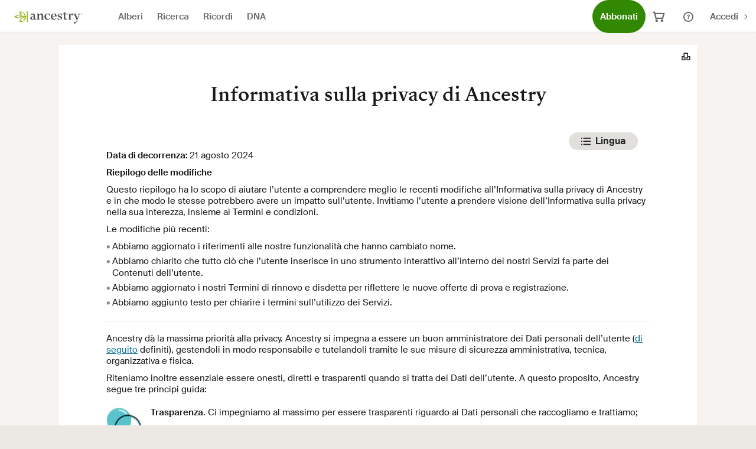

--- FILE ---
content_type: text/html;charset=utf-8
request_url: https://www.ancestry.it/c/legal/privacystatement
body_size: 60653
content:
<!doctype html>
<html lang="it"> 
 <head> 
  <meta charset="UTF-8"> 
  <title>Informativa sulla privacy di Ancestry®</title> <!-- custom meta tags added here  --> 
  <meta name="template" content="legal-page-single-column"> 
  <link rel="canonical" href="https://www.ancestry."> 
  <link rel="alternate" hreflang="x-default" href="https://www.ancestry.com/c/legal/privacystatement"> 
  <link rel="icon" type="image/vnd.microsoft.icon" href="//cmsasset.ancestrycdn.com/etc.clientlibs/ancestry/clientlibs/clientlib-base/resources/images/favicons/favicon-32x32.png"> 
  <link rel="shortcut icon" type="image/vnd.microsoft.icon" href="//cmsasset.ancestrycdn.com/etc.clientlibs/ancestry/clientlibs/clientlib-base/resources/images/favicons/favicon-32x32.png"> <script type="text/javascript">
    let lcidMap = new Map([["com", "1033"],
        ["ca", "4105"],
        ["co.uk", "2057"],
        ["com.au", "3081"],
        ["de", "1031"],
        ["it", "1040"],
        ["fr", "1036"],
        ["se", "1053"],
        ["es", "3082"],
        ["mx", "2058"],
        ["co.nl", "1043"],
        ["pl", "1045"],
        ["ie", "6153"],
        ["no", "1044"]]);

    let localeMap = new Map([["com-en", "1033"],
        ["com-es", "2058"],
        ["ca-en", "4105"],
        ["ca-fr", "3084"]]);

    let lcISONameMap = new Map([["1033", "&LCISONAME=enUS"], ["2058", "&LCISONAME=esMX"], ["3084", "&LCISONAME=frCA"], ["4105", "&LCISONAME=enCA"]]);

    function uuidv4() {
        return ([1e7] + -1e3 + -4e3 + -8e3 + -1e11).replace(/[018]/g, c =>
            (c ^ crypto.getRandomValues(new Uint8Array(1))[0] & 15 >> c / 4).toString(16)
        );
    }

    function getDomain() {
        let domain = /~*www(.*)$/.exec(window.location.host);
        return domain && domain.length > 1 ? domain[1] : window.location.host;
    }

    function setCookie(cname, cvalue, exdays) {
        let d = new Date();
        d.setTime(d.getTime() + (exdays * 24 * 60 * 60 * 1000));
        let expires = "expires=" + d.toUTCString();
        let domain = "domain=" + getDomain();
        document.cookie = cname + "=" + cvalue + ";" + domain + ";" + expires + ";path=/";
    }

    function getCookie(cname) {
        let name = cname + "=";
        let decodedCookie = decodeURIComponent(document.cookie);
        let ca = decodedCookie.split(';');
        for (let i = 0; i < ca.length; i++) {
            let c = ca[i];
            while (c.charAt(0) == ' ') {
                c = c.substring(1);
            }
            if (c.indexOf(name) == 0) {
                return c.substring(name.length, c.length);
            }
        }
        return "";
    }

    function getTLD() {
        let domain = /.*ancestry.*\.(.*)$/.exec(window.location.host);
        return domain && domain.length > 1 ? domain[1] : "";
    }

    function getLocaleInCookie() {
        let vars = /LCID=(?<lcid>[^;|^&]+)/.exec(getCookie(VARS));
        return vars && vars.length > 1 ? vars[1] : "";
    }

    function getLocaleInQuery(defaultLcid) {
        let tld = getTLD();
        if(tld && (tld === "com" || tld === "ca")){
            let localeString = new URLSearchParams(window.location.search).get('locale');
            if(localeString && localeMap.get(tld + "-" + localeString.toLowerCase())){
                return localeMap.get(tld + "-" + localeString.toLowerCase());
            }
        }
        let lcidInQuery = new URLSearchParams(window.location.search).get('lcid');
        return lcidInQuery ? lcidInQuery : defaultLcid;
    }

    function getLcISOName(lcid) {
        let lcISOName = lcISONameMap.get(lcid);
        return lcISOName ? lcISOName : "";
    }

    function getLCID() {
        let tld = getTLD();
        if(!tld){
            return "";
        }else if(tld === "ca"){
            return getLocaleInQuery(lcidMap.get("ca"));
        }else if(tld === "com"){
            return getLocaleInQuery(lcidMap.get("com"));
        }
        return lcidMap.get(tld);
    }

    function buildVARS() {
        let lcid = getLCID();
        return lcid ? "LCID=" + lcid + getLcISOName(lcid) : "";
    }

    let ANCUUID = "ANCUUID";
    let ANCSESSIONID = "ANCSESSIONID";
    let VARS = "VARS";
    if (!getCookie(ANCUUID)) {
        setCookie(ANCUUID, uuidv4(), 10 * 365); // Expires after 10 years
    }
    if (!getCookie(ANCSESSIONID)) {
        setCookie(ANCSESSIONID, uuidv4()); // Session expiry
    }

    let vars = getCookie(VARS);
    let lcidInQuery;
    if (!vars && (vars = buildVARS())) {
        setCookie(VARS, vars, 10 * 365);
    } else if (vars && (getTLD() === "ca" || vars && getTLD() === "com") && (lcidInQuery = getLocaleInQuery()) && lcidInQuery !== getLocaleInCookie()) {
        vars = vars.replace(/LCID=[^;|^&]+/, "LCID=" + lcidInQuery);
        vars = vars.replace(/LCISONAME=[^;|^&]+/, getLcISOName(lcidInQuery).substring(1));
        setCookie(VARS, vars, 10 * 365); // Expires after 10 years
    }
</script> <!-- Social media tags--> <!-- Ada chatbot integration--> 
  <meta name="twitter:image" content="https://cmsasset.ancestrycdn.com/content/dam/ancestry-corp/resources/logos-library/ancestry-logo.png"> 
  <meta name="twitter:image:width" content="226"> 
  <meta name="twitter:image:height" content="1013"> 
  <meta name="twitter:card" content="summary"> 
  <meta name="twitter:site" content="@Ancestry"> 
  <meta name="twitter:creator" content="@Ancestry"> 
  <meta name="twitter:title" content="Informativa sulla privacy di Ancestry®"> 
  <link rel="preload" href="https://www.ancestrycdn.com/tao/at/2.7.5/at.js" as="script"> 
  <script>
	let unifiedTrackingInstance = null;

	function unifiedTrackingFactoryAvailable(name, callback) {
	   const intervalMs = 50;
	   setTimeout(function() {
		   if (window[name]) {
			   callback(window[name]);
		   } else {
			   unifiedTrackingFactoryAvailable(name, callback);
		   }
	   }, intervalMs);
	}

	unifiedTrackingFactoryAvailable("unifiedTrackingFactory", function() {
	   // unifiedTrackingFactory is ready
		if (window.top?.unifiedTrackingFactory) {
			unifiedTrackingInstance = window.top.unifiedTrackingFactory()
		} else {
			console.error("Unified Tracking Factory not found at customheaderlibs.html");
		}
	});

	const intersectionObserverFn = (handler) => new IntersectionObserver(entries => { entries.forEach(entry => handler(entry))}, {threshold: 0.1});
</script> 
  <meta http-equiv="x-ua-compatible" content="ie=edge"> 
  <meta name="viewport" content="width=device-width, initial-scale=1"> 
  <script type="text/javascript">
            ;window.NREUM||(NREUM={});NREUM.init={distributed_tracing:{enabled:true},privacy:{cookies_enabled:false},ajax:{deny_list:["bam.nr-data.net"]}};

            ;NREUM.loader_config={accountID:"1690570",trustKey:"2611750",agentID:"798977697",licenseKey:"4bd2ba109c",applicationID:"798977697"};
            ;NREUM.info={beacon:"bam.nr-data.net",errorBeacon:"bam.nr-data.net",licenseKey:"4bd2ba109c",applicationID:"798977697",sa:1};
            ;(()=>{var e,t,r={9071:(e,t,r)=>{"use strict";r.d(t,{I:()=>n});var n=0,i=navigator.userAgent.match(/Firefox[\/\s](\d+\.\d+)/);i&&(n=+i[1])},6562:(e,t,r)=>{"use strict";r.d(t,{P_:()=>p,Mt:()=>v,C5:()=>f,DL:()=>y,OP:()=>k,lF:()=>H,Yu:()=>E,Dg:()=>g,CX:()=>d,GE:()=>w,sU:()=>L});var n={};r.r(n),r.d(n,{agent:()=>A,match:()=>S,version:()=>O});var i=r(6797),o=r(909),a=r(8610);class s{constructor(e,t){try{if(!e||"object"!=typeof e)return(0,a.Z)("New setting a Configurable requires an object as input");if(!t||"object"!=typeof t)return(0,a.Z)("Setting a Configurable requires a model to set its initial properties");Object.assign(this,t),Object.entries(e).forEach((e=>{let[t,r]=e;const n=(0,o.q)(t);n.length&&r&&"object"==typeof r&&n.forEach((e=>{e in r&&((0,a.Z)('"'.concat(e,'" is a protected attribute and can not be changed in feature ').concat(t,".  It will have no effect.")),delete r[e])})),this[t]=r}))}catch(e){(0,a.Z)("An error occured while setting a Configurable",e)}}}const c={beacon:i.ce.beacon,errorBeacon:i.ce.errorBeacon,licenseKey:void 0,applicationID:void 0,sa:void 0,queueTime:void 0,applicationTime:void 0,ttGuid:void 0,user:void 0,account:void 0,product:void 0,extra:void 0,jsAttributes:{},userAttributes:void 0,atts:void 0,transactionName:void 0,tNamePlain:void 0},u={};function f(e){if(!e)throw new Error("All info objects require an agent identifier!");if(!u[e])throw new Error("Info for ".concat(e," was never set"));return u[e]}function d(e,t){if(!e)throw new Error("All info objects require an agent identifier!");u[e]=new s(t,c),(0,i.Qy)(e,u[e],"info")}const l={allow_bfcache:!0,privacy:{cookies_enabled:!0},ajax:{deny_list:void 0,enabled:!0,harvestTimeSeconds:10},distributed_tracing:{enabled:void 0,exclude_newrelic_header:void 0,cors_use_newrelic_header:void 0,cors_use_tracecontext_headers:void 0,allowed_origins:void 0},ssl:void 0,obfuscate:void 0,jserrors:{enabled:!0,harvestTimeSeconds:10},metrics:{enabled:!0},page_action:{enabled:!0,harvestTimeSeconds:30},page_view_event:{enabled:!0},page_view_timing:{enabled:!0,harvestTimeSeconds:30,long_task:!1},session_trace:{enabled:!0,harvestTimeSeconds:10},spa:{enabled:!0,harvestTimeSeconds:10}},h={};function p(e){if(!e)throw new Error("All configuration objects require an agent identifier!");if(!h[e])throw new Error("Configuration for ".concat(e," was never set"));return h[e]}function g(e,t){if(!e)throw new Error("All configuration objects require an agent identifier!");h[e]=new s(t,l),(0,i.Qy)(e,h[e],"config")}function v(e,t){if(!e)throw new Error("All configuration objects require an agent identifier!");var r=p(e);if(r){for(var n=t.split("."),i=0;i<n.length-1;i++)if("object"!=typeof(r=r[n[i]]))return;r=r[n[n.length-1]]}return r}const m={accountID:void 0,trustKey:void 0,agentID:void 0,licenseKey:void 0,applicationID:void 0,xpid:void 0},b={};function y(e){if(!e)throw new Error("All loader-config objects require an agent identifier!");if(!b[e])throw new Error("LoaderConfig for ".concat(e," was never set"));return b[e]}function w(e,t){if(!e)throw new Error("All loader-config objects require an agent identifier!");b[e]=new s(t,m),(0,i.Qy)(e,b[e],"loader_config")}const E=(0,i.mF)().o;var T=r(2053),A=null,O=null;if(navigator.userAgent){var x=navigator.userAgent,_=x.match(/Version\/(\S+)\s+Safari/);_&&-1===x.indexOf("Chrome")&&-1===x.indexOf("Chromium")&&(A="Safari",O=_[1])}function S(e,t){if(!A)return!1;if(e!==A)return!1;if(!t)return!0;if(!O)return!1;for(var r=O.split("."),n=t.split("."),i=0;i<n.length;i++)if(n[i]!==r[i])return!1;return!0}var j=r(5526),P=r(2374);const D="NRBA_SESSION_ID";function N(){if(!P.il)return null;try{let e;return null===(e=window.sessionStorage.getItem(D))&&(e=(0,j.ky)(16),window.sessionStorage.setItem(D,e)),e}catch(e){return null}}var C=r(8226);const I=e=>({customTransaction:void 0,disabled:!1,isolatedBacklog:!1,loaderType:void 0,maxBytes:3e4,offset:(0,T.yf)(),onerror:void 0,origin:""+P._A.location,ptid:void 0,releaseIds:{},sessionId:1==v(e,"privacy.cookies_enabled")?N():null,xhrWrappable:"function"==typeof P._A.XMLHttpRequest?.prototype?.addEventListener,userAgent:n,version:C.q}),R={};function k(e){if(!e)throw new Error("All runtime objects require an agent identifier!");if(!R[e])throw new Error("Runtime for ".concat(e," was never set"));return R[e]}function L(e,t){if(!e)throw new Error("All runtime objects require an agent identifier!");R[e]=new s(t,I(e)),(0,i.Qy)(e,R[e],"runtime")}function H(e){return function(e){try{const t=f(e);return!!t.licenseKey&&!!t.errorBeacon&&!!t.applicationID}catch(e){return!1}}(e)}},8226:(e,t,r)=>{"use strict";r.d(t,{q:()=>n});const n="1.268.0"},9557:(e,t,r)=>{"use strict";r.d(t,{w:()=>o});var n=r(8610);const i={agentIdentifier:""};class o{constructor(e){try{if("object"!=typeof e)return(0,n.Z)("shared context requires an object as input");this.sharedContext={},Object.assign(this.sharedContext,i),Object.entries(e).forEach((e=>{let[t,r]=e;Object.keys(i).includes(t)&&(this.sharedContext[t]=r)}))}catch(e){(0,n.Z)("An error occured while setting SharedContext",e)}}}},4329:(e,t,r)=>{"use strict";r.d(t,{L:()=>f,R:()=>c});var n=r(3752),i=r(7022),o=r(4045),a=r(2325);const s={};function c(e,t){const r={staged:!1,priority:a.p[t]||0};u(e),s[e].get(t)||s[e].set(t,r)}function u(e){e&&(s[e]||(s[e]=new Map))}function f(){let e=arguments.length>0&&void 0!==arguments[0]?arguments[0]:"",t=arguments.length>1&&void 0!==arguments[1]?arguments[1]:"feature";if(u(e),!e||!s[e].get(t))return a(t);s[e].get(t).staged=!0;const r=Array.from(s[e]);function a(t){const r=e?n.ee.get(e):n.ee,a=o.X.handlers;if(r.backlog&&a){var s=r.backlog[t],c=a[t];if(c){for(var u=0;s&&u<s.length;++u)d(s[u],c);(0,i.D)(c,(function(e,t){(0,i.D)(t,(function(t,r){r[0].on(e,r[1])}))}))}delete a[t],r.backlog[t]=null,r.emit("drain-"+t,[])}}r.every((e=>{let[t,r]=e;return r.staged}))&&(r.sort(((e,t)=>e[1].priority-t[1].priority)),r.forEach((e=>{let[t]=e;a(t)})))}function d(e,t){var r=e[1];(0,i.D)(t[r],(function(t,r){var n=e[0];if(r[0]===n){var i=r[1],o=e[3],a=e[2];i.apply(o,a)}}))}},3752:(e,t,r)=>{"use strict";r.d(t,{c:()=>d,ee:()=>u});var n=r(6797),i=r(3916),o=r(7022),a=r(6562),s="nr@context";let c=(0,n.fP)();var u;function f(){}function d(e){return(0,i.X)(e,s,l)}function l(){return new f}function h(){u.aborted=!0,u.backlog={}}c.ee?u=c.ee:(u=function e(t,r){var n={},c={},d={},p=!1;try{p=16===r.length&&(0,a.OP)(r).isolatedBacklog}catch(e){}var g={on:b,addEventListener:b,removeEventListener:y,emit:m,get:E,listeners:w,context:v,buffer:T,abort:h,aborted:!1,isBuffering:A,debugId:r,backlog:p?{}:t&&"object"==typeof t.backlog?t.backlog:{}};return g;function v(e){return e&&e instanceof f?e:e?(0,i.X)(e,s,l):l()}function m(e,r,n,i,o){if(!1!==o&&(o=!0),!u.aborted||i){t&&o&&t.emit(e,r,n);for(var a=v(n),s=w(e),f=s.length,d=0;d<f;d++)s[d].apply(a,r);var l=O()[c[e]];return l&&l.push([g,e,r,a]),a}}function b(e,t){n[e]=w(e).concat(t)}function y(e,t){var r=n[e];if(r)for(var i=0;i<r.length;i++)r[i]===t&&r.splice(i,1)}function w(e){return n[e]||[]}function E(t){return d[t]=d[t]||e(g,t)}function T(e,t){var r=O();g.aborted||(0,o.D)(e,(function(e,n){t=t||"feature",c[n]=t,t in r||(r[t]=[])}))}function A(e){return!!O()[c[e]]}function O(){return g.backlog}}(void 0,"globalEE"),c.ee=u)},9252:(e,t,r)=>{"use strict";r.d(t,{E:()=>n,p:()=>i});var n=r(3752).ee.get("handle");function i(e,t,r,i,o){o?(o.buffer([e],i),o.emit(e,t,r)):(n.buffer([e],i),n.emit(e,t,r))}},4045:(e,t,r)=>{"use strict";r.d(t,{X:()=>o});var n=r(9252);o.on=a;var i=o.handlers={};function o(e,t,r,o){a(o||n.E,i,e,t,r)}function a(e,t,r,i,o){o||(o="feature"),e||(e=n.E);var a=t[o]=t[o]||{};(a[r]=a[r]||[]).push([e,i])}},8544:(e,t,r)=>{"use strict";r.d(t,{bP:()=>s,iz:()=>c,m$:()=>a});var n=r(2374);let i=!1,o=!1;try{const e={get passive(){return i=!0,!1},get signal(){return o=!0,!1}};n._A.addEventListener("test",null,e),n._A.removeEventListener("test",null,e)}catch(e){}function a(e,t){return i||o?{capture:!!e,passive:i,signal:t}:!!e}function s(e,t){let r=arguments.length>2&&void 0!==arguments[2]&&arguments[2];window.addEventListener(e,t,a(r))}function c(e,t){let r=arguments.length>2&&void 0!==arguments[2]&&arguments[2];document.addEventListener(e,t,a(r))}},5526:(e,t,r)=>{"use strict";r.d(t,{Ht:()=>a,M:()=>o,Rl:()=>i,ky:()=>s});var n=r(2374);function i(){var e=null,t=0,r=n._A?.crypto||n._A?.msCrypto;function i(){return e?15&e[t++]:16*Math.random()|0}r&&r.getRandomValues&&(e=r.getRandomValues(new Uint8Array(31)));for(var o,a="xxxxxxxx-xxxx-4xxx-yxxx-xxxxxxxxxxxx",s="",c=0;c<a.length;c++)s+="x"===(o=a[c])?i().toString(16):"y"===o?(o=3&i()|8).toString(16):o;return s}function o(){return s(16)}function a(){return s(32)}function s(e){var t=null,r=0,n=self.crypto||self.msCrypto;n&&n.getRandomValues&&Uint8Array&&(t=n.getRandomValues(new Uint8Array(31)));for(var i=[],o=0;o<e;o++)i.push(a().toString(16));return i.join("");function a(){return t?15&t[r++]:16*Math.random()|0}}},2053:(e,t,r)=>{"use strict";r.d(t,{nb:()=>s,os:()=>c,yf:()=>a,zO:()=>o});var n=(new Date).getTime(),i=n;function o(){return performance?.now?Math.round(performance.now()):(n=Math.max((new Date).getTime(),n))-i}function a(){return n}function s(e){i=e}function c(){return i}},6625:(e,t,r)=>{"use strict";r.d(t,{s:()=>a,v:()=>s});var n=r(8283),i=r(2053),o=r(2374);let a=!0;function s(e){var t=function(){a=!1;const e=o._A?.performance?.timeOrigin||o._A?.performance?.timing?.navigationStart;if(!e)return;return Math.round(e)}();t&&((0,n.B)(e,"starttime",t),(0,i.nb)(t))}},8283:(e,t,r)=>{"use strict";r.d(t,{B:()=>o,L:()=>a});var n=r(2053),i={};function o(e,t,r){void 0===r&&(r=(0,n.zO)()+(0,n.os)()),i[e]=i[e]||{},i[e][t]=r}function a(e,t,r,n){const o=e.sharedContext.agentIdentifier;var a=i[o]?.[r],s=i[o]?.[n];void 0!==a&&void 0!==s&&e.store("measures",t,{value:s-a})}},2545:(e,t,r)=>{"use strict";r.d(t,{L:()=>c});var n=r(9071),i=r(8544),o=r(8305),a=r(2374),s=r(6998);if(a.v6){a._A.cleanupTasks=[];const e=a._A.close;a._A.close=()=>{for(let e of a._A.cleanupTasks)e();e()}}function c(e,t){if(a.il)if(t)(0,s.N)(e,!0),(0,i.bP)("pagehide",e);else{var r=(0,o.Z)(e);!n.I||navigator.sendBeacon?(0,i.bP)("pagehide",r):(0,i.bP)("beforeunload",r),(0,i.bP)("unload",r)}else a.v6&&a._A.cleanupTasks.push(e)}},6368:(e,t,r)=>{"use strict";r.d(t,{e:()=>o});var n=r(2374),i={};function o(e){if(e in i)return i[e];if(0===(e||"").indexOf("data:"))return{protocol:"data"};let t;var r=n._A?.location,o={};if(n.il)t=document.createElement("a"),t.href=e;else try{t=new URL(e,r.href)}catch(e){return o}o.port=t.port;var a=t.href.split("://");!o.port&&a[1]&&(o.port=a[1].split("/")[0].split("@").pop().split(":")[1]),o.port&&"0"!==o.port||(o.port="https"===a[0]?"443":"80"),o.hostname=t.hostname||r.hostname,o.pathname=t.pathname,o.protocol=a[0],"/"!==o.pathname.charAt(0)&&(o.pathname="/"+o.pathname);var s=!t.protocol||":"===t.protocol||t.protocol===r.protocol,c=t.hostname===r.hostname&&t.port===r.port;return o.sameOrigin=s&&(!t.hostname||c),"/"===o.pathname&&(i[e]=o),o}},8610:(e,t,r)=>{"use strict";function n(e,t){console&&console.warn&&"function"==typeof console.warn&&(console.warn("New Relic: ".concat(e)),t&&console.warn(t))}r.d(t,{Z:()=>n})},3916:(e,t,r)=>{"use strict";r.d(t,{X:()=>i});var n=Object.prototype.hasOwnProperty;function i(e,t,r){if(n.call(e,t))return e[t];var i=r();if(Object.defineProperty&&Object.keys)try{return Object.defineProperty(e,t,{value:i,writable:!0,enumerable:!1}),i}catch(e){}return e[t]=i,i}},2374:(e,t,r)=>{"use strict";r.d(t,{_A:()=>o,il:()=>n,lW:()=>a,v6:()=>i});const n=Boolean("undefined"!=typeof window&&window.document),i=Boolean("undefined"!=typeof WorkerGlobalScope&&self.navigator instanceof WorkerNavigator);let o=(()=>{if(n)return window;if(i){if("undefined"!=typeof globalThis&&globalThis instanceof WorkerGlobalScope)return globalThis;if(self instanceof WorkerGlobalScope)return self}throw new Error('New Relic browser agent shutting down due to error: Unable to locate global scope. This is possibly due to code redefining browser global variables like "self" and "window".')})();function a(){return o}},7022:(e,t,r)=>{"use strict";r.d(t,{D:()=>i});var n=Object.prototype.hasOwnProperty;function i(e,t){var r=[],i="",o=0;for(i in e)n.call(e,i)&&(r[o]=t(i,e[i]),o+=1);return r}},8305:(e,t,r)=>{"use strict";r.d(t,{Z:()=>o});var n=r(8683),i=r.n(n);function o(e){var t,r=!1;return function(){return r?t:(r=!0,t=e.apply(this,i()(arguments)))}}},2650:(e,t,r)=>{"use strict";r.d(t,{K:()=>a,b:()=>o});var n=r(8544);function i(){return"undefined"==typeof document||"complete"===document.readyState}function o(e,t){if(i())return e();(0,n.bP)("load",e,t)}function a(e){if(i())return e();(0,n.iz)("DOMContentLoaded",e)}},6797:(e,t,r)=>{"use strict";r.d(t,{EZ:()=>u,Qy:()=>c,ce:()=>o,fP:()=>a,gG:()=>f,mF:()=>s});var n=r(2053),i=r(2374);const o={beacon:"bam.nr-data.net",errorBeacon:"bam.nr-data.net"};function a(){return i._A.NREUM||(i._A.NREUM={}),void 0===i._A.newrelic&&(i._A.newrelic=i._A.NREUM),i._A.NREUM}function s(){let e=a();return e.o||(e.o={ST:i._A.setTimeout,SI:i._A.setImmediate,CT:i._A.clearTimeout,XHR:i._A.XMLHttpRequest,REQ:i._A.Request,EV:i._A.Event,PR:i._A.Promise,MO:i._A.MutationObserver,FETCH:i._A.fetch}),e}function c(e,t,r){let i=a();const o=i.initializedAgents||{},s=o[e]||{};return Object.keys(s).length||(s.initializedAt={ms:(0,n.zO)(),date:new Date}),i.initializedAgents={...o,[e]:{...s,[r]:t}},i}function u(e,t){a()[e]=t}function f(){return function(){let e=a();const t=e.info||{};e.info={beacon:o.beacon,errorBeacon:o.errorBeacon,...t}}(),function(){let e=a();const t=e.init||{};e.init={...t}}(),s(),function(){let e=a();const t=e.loader_config||{};e.loader_config={...t}}(),a()}},6998:(e,t,r)=>{"use strict";r.d(t,{N:()=>i,e:()=>o});var n=r(8544);function i(e){let t=arguments.length>1&&void 0!==arguments[1]&&arguments[1];return void(0,n.iz)("visibilitychange",(function(){if(t){if("hidden"!=document.visibilityState)return;e()}e(document.visibilityState)}))}function o(){return"hidden"===document.visibilityState?-1:1/0}},6408:(e,t,r)=>{"use strict";r.d(t,{W:()=>i});var n=r(2374);function i(){return"function"==typeof n._A?.PerformanceObserver}},8675:(e,t,r)=>{"use strict";r.d(t,{t:()=>n});const n=r(2325).D.ajax},8322:(e,t,r)=>{"use strict";r.d(t,{A:()=>i,t:()=>n});const n=r(2325).D.jserrors,i="nr@seenError"},6034:(e,t,r)=>{"use strict";r.d(t,{gF:()=>o,mY:()=>i,t9:()=>n,vz:()=>s,xS:()=>a});const n=r(2325).D.metrics,i="sm",o="cm",a="storeSupportabilityMetrics",s="storeEventMetrics"},6486:(e,t,r)=>{"use strict";r.d(t,{t:()=>n});const n=r(2325).D.pageAction},2484:(e,t,r)=>{"use strict";r.d(t,{t:()=>n});const n=r(2325).D.pageViewEvent},6382:(e,t,r)=>{"use strict";r.d(t,{t:()=>n});const n=r(2325).D.pageViewTiming},2628:(e,t,r)=>{"use strict";r.r(t),r.d(t,{ADD_EVENT_LISTENER:()=>g,BST_RESOURCE:()=>a,BST_TIMER:()=>l,END:()=>u,FEATURE_NAME:()=>i,FN_END:()=>d,FN_START:()=>f,ORIG_EVENT:()=>p,PUSH_STATE:()=>h,RESOURCE:()=>s,RESOURCE_TIMING_BUFFER_FULL:()=>o,START:()=>c});var n=r(6562);const i=r(2325).D.sessionTrace,o="resourcetimingbufferfull",a="bstResource",s="resource",c="-start",u="-end",f="fn"+c,d="fn"+u,l="bstTimer",h="pushState",p=n.Yu.EV,g="addEventListener"},755:(e,t,r)=>{"use strict";r.r(t),r.d(t,{BODY:()=>T,CB_END:()=>A,CB_START:()=>u,END:()=>E,FEATURE_NAME:()=>i,FETCH:()=>x,FETCH_BODY:()=>m,FETCH_DONE:()=>v,FETCH_START:()=>g,FN_END:()=>c,FN_START:()=>s,INTERACTION:()=>l,INTERACTION_API:()=>f,INTERACTION_EVENTS:()=>o,JSONP_END:()=>b,JSONP_NODE:()=>p,JS_TIME:()=>O,MAX_TIMER_BUDGET:()=>a,REMAINING:()=>d,SPA_NODE:()=>h,START:()=>w,originalSetTimeout:()=>y});var n=r(6562);r(2374);const i=r(2325).D.spa,o=["click","submit","keypress","keydown","keyup","change"],a=999,s="fn-start",c="fn-end",u="cb-start",f="api-ixn-",d="remaining",l="interaction",h="spaNode",p="jsonpNode",g="fetch-start",v="fetch-done",m="fetch-body-",b="jsonp-end",y=n.Yu.ST,w="-start",E="-end",T="-body",A="cb"+E,O="jsTime",x="fetch"},1509:(e,t,r)=>{"use strict";r.d(t,{W:()=>s});var n=r(6562),i=r(3752),o=r(2384),a=r(6797);class s{constructor(e,t,r){this.agentIdentifier=e,this.aggregator=t,this.ee=i.ee.get(e,(0,n.OP)(this.agentIdentifier).isolatedBacklog),this.featureName=r,this.blocked=!1,this.checkConfiguration()}checkConfiguration(){if(!(0,n.lF)(this.agentIdentifier)){let e={...(0,a.gG)().info?.jsAttributes};try{e={...e,...(0,n.C5)(this.agentIdentifier)?.jsAttributes}}catch(e){}(0,o.j)(this.agentIdentifier,{...(0,a.gG)(),info:{...(0,a.gG)().info,jsAttributes:e}})}}}},2384:(e,t,r)=>{"use strict";r.d(t,{j:()=>w});var n=r(8683),i=r.n(n),o=r(2325),a=r(6562),s=r(9252),c=r(7022),u=r(3752),f=r(2053),d=r(4329),l=r(2650),h=r(2374),p=r(8610),g=r(6034);function v(e){["setErrorHandler","finished","addToTrace","inlineHit","addRelease","addPageAction","setCurrentRouteName","setPageViewName","setCustomAttribute","interaction","noticeError"].forEach((t=>{e[t]=function(){for(var r=arguments.length,n=new Array(r),i=0;i<r;i++)n[i]=arguments[i];return function(t){for(var r=arguments.length,n=new Array(r>1?r-1:0),i=1;i<r;i++)n[i-1]=arguments[i];Object.values(e.initializedAgents).forEach((e=>{e.exposed&&e.api[t]&&e.api[t](...n)}))}(t,...n)}}))}var m=r(6797);const b={stn:[o.D.sessionTrace],err:[o.D.jserrors,o.D.metrics],ins:[o.D.pageAction],spa:[o.D.spa]};const y={};function w(e){let t=arguments.length>1&&void 0!==arguments[1]?arguments[1]:{},n=arguments.length>2?arguments[2]:void 0,w=arguments.length>3?arguments[3]:void 0,{init:E,info:T,loader_config:A,runtime:O={loaderType:n},exposed:x=!0}=t;const _=(0,m.gG)();let S={};return T||(E=_.init,T=_.info,A=_.loader_config,S=_),h.v6&&(T.jsAttributes={...T.jsAttributes,isWorker:!0}),(0,a.CX)(e,T),(0,a.Dg)(e,E||{}),(0,a.GE)(e,A||{}),(0,a.sU)(e,O),function(e,t,n){n||(0,d.R)(e,"api"),v(t);var m=u.ee.get(e),b=m.get("tracer"),y="api-",w=y+"ixn-";function E(){}(0,c.D)(["setErrorHandler","finished","addToTrace","inlineHit","addRelease"],(function(e,r){t[r]=A(y,r,!0,"api")})),t.addPageAction=A(y,"addPageAction",!0,o.D.pageAction),t.setCurrentRouteName=A(y,"routeName",!0,o.D.spa),t.setPageViewName=function(t,r){if("string"==typeof t)return"/"!==t.charAt(0)&&(t="/"+t),(0,a.OP)(e).customTransaction=(r||"http://custom.transaction")+t,A(y,"setPageViewName",!0,"api")()},t.setCustomAttribute=function(t,r){const n=(0,a.C5)(e);return(0,a.CX)(e,{...n,jsAttributes:{...n.jsAttributes,[t]:r}}),A(y,"setCustomAttribute",!0,"api")()},t.interaction=function(){return(new E).get()};var T=E.prototype={createTracer:function(e,t){var r={},n=this,i="function"==typeof t;return(0,s.p)(w+"tracer",[(0,f.zO)(),e,r],n,o.D.spa,m),function(){if(b.emit((i?"":"no-")+"fn-start",[(0,f.zO)(),n,i],r),i)try{return t.apply(this,arguments)}catch(e){throw b.emit("fn-err",[arguments,this,"string"==typeof e?new Error(e):e],r),e}finally{b.emit("fn-end",[(0,f.zO)()],r)}}}};function A(e,t,r,n){return function(){return(0,s.p)(g.xS,["API/"+t+"/called"],void 0,o.D.metrics,m),(0,s.p)(e+t,[(0,f.zO)()].concat(i()(arguments)),r?null:this,n,m),r?void 0:this}}function O(){r.e(439).then(r.bind(r,5692)).then((t=>{let{setAPI:r}=t;r(e),(0,d.L)(e,"api")})).catch((()=>(0,p.Z)("Downloading runtime APIs failed...")))}(0,c.D)("actionText,setName,setAttribute,save,ignore,onEnd,getContext,end,get".split(","),(function(e,t){T[t]=A(w,t,void 0,o.D.spa)})),t.noticeError=function(e,t){"string"==typeof e&&(e=new Error(e)),(0,s.p)(g.xS,["API/noticeError/called"],void 0,o.D.metrics,m),(0,s.p)("err",[e,(0,f.zO)(),!1,t],void 0,o.D.jserrors,m)},h.v6?O():(0,l.b)((()=>O()),!0)}(e,S,w),(0,m.Qy)(e,_,"api"),(0,m.Qy)(e,x,"exposed"),(0,m.EZ)("activatedFeatures",y),(0,m.EZ)("setToken",(t=>function(e,t){var r=u.ee.get(t);e&&"object"==typeof e&&((0,c.D)(e,(function(e,t){if(!t)return(b[e]||[]).forEach((t=>{(0,s.p)("block-"+e,[],void 0,t,r)}));y[e]||((0,s.p)("feat-"+e,[],void 0,b[e],r),y[e]=!0)})),(0,d.L)(t,o.D.pageViewEvent))}(t,e))),S}},909:(e,t,r)=>{"use strict";r.d(t,{Z:()=>i,q:()=>o});var n=r(2325);function i(e){switch(e){case n.D.ajax:return[n.D.jserrors];case n.D.sessionTrace:return[n.D.ajax,n.D.pageViewEvent];case n.D.pageViewTiming:return[n.D.pageViewEvent];default:return[]}}function o(e){return e===n.D.jserrors?[]:["auto"]}},2325:(e,t,r)=>{"use strict";r.d(t,{D:()=>n,p:()=>i});const n={ajax:"ajax",jserrors:"jserrors",metrics:"metrics",pageAction:"page_action",pageViewEvent:"page_view_event",pageViewTiming:"page_view_timing",sessionTrace:"session_trace",spa:"spa"},i={[n.pageViewEvent]:1,[n.pageViewTiming]:2,[n.metrics]:3,[n.jserrors]:4,[n.ajax]:5,[n.sessionTrace]:6,[n.pageAction]:7,[n.spa]:8}},8683:e=>{e.exports=function(e,t,r){t||(t=0),void 0===r&&(r=e?e.length:0);for(var n=-1,i=r-t||0,o=Array(i<0?0:i);++n<i;)o[n]=e[t+n];return o}}},n={};function i(e){var t=n[e];if(void 0!==t)return t.exports;var o=n[e]={exports:{}};return r[e](o,o.exports,i),o.exports}i.m=r,i.n=e=>{var t=e&&e.__esModule?()=>e.default:()=>e;return i.d(t,{a:t}),t},i.d=(e,t)=>{for(var r in t)i.o(t,r)&&!i.o(e,r)&&Object.defineProperty(e,r,{enumerable:!0,get:t[r]})},i.f={},i.e=e=>Promise.all(Object.keys(i.f).reduce(((t,r)=>(i.f[r](e,t),t)),[])),i.u=e=>(({78:"page_action-aggregate",147:"metrics-aggregate",193:"session_trace-aggregate",317:"jserrors-aggregate",348:"page_view_timing-aggregate",439:"async-api",729:"lazy-loader",786:"page_view_event-aggregate",873:"spa-aggregate",898:"ajax-aggregate"}[e]||e)+"."+{78:"2f41aaf7",147:"28086cfb",178:"52056f28",193:"545db67a",317:"941c6e17",348:"a7d9d7be",439:"737e0ca6",729:"540ab0d1",786:"2ae3c96c",873:"494130b7",898:"52cc993d"}[e]+"-1227.min.js"),i.o=(e,t)=>Object.prototype.hasOwnProperty.call(e,t),e={},t="NRBA:",i.l=(r,n,o,a)=>{if(e[r])e[r].push(n);else{var s,c;if(void 0!==o)for(var u=document.getElementsByTagName("script"),f=0;f<u.length;f++){var d=u[f];if(d.getAttribute("src")==r||d.getAttribute("data-webpack")==t+o){s=d;break}}s||(c=!0,(s=document.createElement("script")).charset="utf-8",s.timeout=120,i.nc&&s.setAttribute("nonce",i.nc),s.setAttribute("data-webpack",t+o),s.src=r),e[r]=[n];var l=(t,n)=>{s.onerror=s.onload=null,clearTimeout(h);var i=e[r];if(delete e[r],s.parentNode&&s.parentNode.removeChild(s),i&&i.forEach((e=>e(n))),t)return t(n)},h=setTimeout(l.bind(null,void 0,{type:"timeout",target:s}),12e4);s.onerror=l.bind(null,s.onerror),s.onload=l.bind(null,s.onload),c&&document.head.appendChild(s)}},i.r=e=>{"undefined"!=typeof Symbol&&Symbol.toStringTag&&Object.defineProperty(e,Symbol.toStringTag,{value:"Module"}),Object.defineProperty(e,"__esModule",{value:!0})},i.p="https://js-agent.newrelic.com/",(()=>{var e={134:0,935:0};i.f.j=(t,r)=>{var n=i.o(e,t)?e[t]:void 0;if(0!==n)if(n)r.push(n[2]);else{var o=new Promise(((r,i)=>n=e[t]=[r,i]));r.push(n[2]=o);var a=i.p+i.u(t),s=new Error;i.l(a,(r=>{if(i.o(e,t)&&(0!==(n=e[t])&&(e[t]=void 0),n)){var o=r&&("load"===r.type?"missing":r.type),a=r&&r.target&&r.target.src;s.message="Loading chunk "+t+" failed.\n("+o+": "+a+")",s.name="ChunkLoadError",s.type=o,s.request=a,n[1](s)}}),"chunk-"+t,t)}};var t=(t,r)=>{var n,o,[a,s,c]=r,u=0;if(a.some((t=>0!==e[t]))){for(n in s)i.o(s,n)&&(i.m[n]=s[n]);if(c)c(i)}for(t&&t(r);u<a.length;u++)o=a[u],i.o(e,o)&&e[o]&&e[o][0](),e[o]=0},r=window.webpackChunkNRBA=window.webpackChunkNRBA||[];r.forEach(t.bind(null,0)),r.push=t.bind(null,r.push.bind(r))})();var o={};(()=>{"use strict";i.r(o);var e=i(2325),t=i(6562);const r=Object.values(e.D);function n(e){const n={};return r.forEach((r=>{n[r]=function(e,r){return!1!==(0,t.Mt)(r,"".concat(e,".enabled"))}(r,e)})),n}var a=i(2384),s=i(909),c=i(9252),u=i(2053),f=i(8283),d=i(6625),l=i(4329),h=i(1509),p=i(2650),g=i(2374),v=i(8610);class m extends h.W{constructor(e,t,r){let n=!(arguments.length>3&&void 0!==arguments[3])||arguments[3];super(e,t,r),this.hasAggregator=!1,this.auto=n,this.abortHandler,n&&(0,l.R)(e,r)}importAggregator(){if(this.hasAggregator||!this.auto)return;this.hasAggregator=!0;const e=async()=>{try{const{lazyLoader:e}=await i.e(729).then(i.bind(i,8110)),{Aggregate:t}=await e(this.featureName,"aggregate");new t(this.agentIdentifier,this.aggregator)}catch(e){(0,v.Z)("Downloading ".concat(this.featureName," failed...")),this.abortHandler?.()}};g.v6?e():(0,p.b)((()=>e()),!0)}}var b,y,w,E=i(2484);class T extends m{constructor(e,t){let r=!(arguments.length>2&&void 0!==arguments[2])||arguments[2];super(e,t,E.t,r),(0,d.v)(e),(0,f.B)(e,"firstbyte",(0,u.yf)()),(0,p.K)((()=>this.measureDomContentLoaded())),(0,p.b)((()=>this.measureWindowLoaded()),!0),this.importAggregator()}measureWindowLoaded(){var t=(0,u.zO)();(0,f.B)(this.agentIdentifier,"onload",t+(0,u.os)()),(0,c.p)("timing",["load",t],void 0,e.D.pageViewTiming,this.ee)}measureDomContentLoaded(){(0,f.B)(this.agentIdentifier,"domContent",(0,u.zO)()+(0,u.os)())}}b=T,y="featureName",w=E.t,(y=function(e){var t=function(e,t){if("object"!=typeof e||null===e)return e;var r=e[Symbol.toPrimitive];if(void 0!==r){var n=r.call(e,t||"default");if("object"!=typeof n)return n;throw new TypeError("@@toPrimitive must return a primitive value.")}return("string"===t?String:Number)(e)}(e,"string");return"symbol"==typeof t?t:String(t)}(y))in b?Object.defineProperty(b,y,{value:w,enumerable:!0,configurable:!0,writable:!0}):b[y]=w;var A=i(9557),O=i(7022);class x extends A.w{constructor(e){super(e),this.aggregatedData={}}store(e,t,r,n,i){var o=this.getBucket(e,t,r,i);return o.metrics=function(e,t){t||(t={count:0});return t.count+=1,(0,O.D)(e,(function(e,r){t[e]=_(r,t[e])})),t}(n,o.metrics),o}merge(e,t,r,n,i){var o=this.getBucket(e,t,n,i);if(o.metrics){var a=o.metrics;a.count+=r.count,(0,O.D)(r,(function(e,t){if("count"!==e){var n=a[e],i=r[e];i&&!i.c?a[e]=_(i.t,n):a[e]=function(e,t){if(!t)return e;t.c||(t=S(t.t));return t.min=Math.min(e.min,t.min),t.max=Math.max(e.max,t.max),t.t+=e.t,t.sos+=e.sos,t.c+=e.c,t}(i,a[e])}}))}else o.metrics=r}storeMetric(e,t,r,n){var i=this.getBucket(e,t,r);return i.stats=_(n,i.stats),i}getBucket(e,t,r,n){this.aggregatedData[e]||(this.aggregatedData[e]={});var i=this.aggregatedData[e][t];return i||(i=this.aggregatedData[e][t]={params:r||{}},n&&(i.custom=n)),i}get(e,t){return t?this.aggregatedData[e]&&this.aggregatedData[e][t]:this.aggregatedData[e]}take(e){for(var t={},r="",n=!1,i=0;i<e.length;i++)t[r=e[i]]=j(this.aggregatedData[r]),t[r].length&&(n=!0),delete this.aggregatedData[r];return n?t:null}}function _(e,t){return null==e?function(e){e?e.c++:e={c:1};return e}(t):t?(t.c||(t=S(t.t)),t.c+=1,t.t+=e,t.sos+=e*e,e>t.max&&(t.max=e),e<t.min&&(t.min=e),t):{t:e}}function S(e){return{t:e,min:e,max:e,sos:e*e,c:1}}function j(e){return"object"!=typeof e?[]:(0,O.D)(e,P)}function P(e,t){return t}var D=i(6797),N=i(5526);var C,I=i(6998),R=i(8544),k=i(6382),L=-1,H=function(e){addEventListener("pageshow",(function(t){t.persisted&&(L=t.timeStamp,e(t))}),!0)},z=function(){return window.performance&&performance.getEntriesByType&&performance.getEntriesByType("navigation")[0]},M=function(){var e=z();return e&&e.activationStart||0},B=function(e,t){var r=z(),n="navigate";return L>=0?n="back-forward-cache":r&&(n=document.prerendering||M()>0?"prerender":document.wasDiscarded?"restore":r.type.replace(/_/g,"-")),{name:e,value:void 0===t?-1:t,rating:"good",delta:0,entries:[],id:"v3-".concat(Date.now(),"-").concat(Math.floor(8999999999999*Math.random())+1e12),navigationType:n}},F=function(e,t,r){try{if(PerformanceObserver.supportedEntryTypes.includes(e)){var n=new PerformanceObserver((function(e){Promise.resolve().then((function(){t(e.getEntries())}))}));return n.observe(Object.assign({type:e,buffered:!0},r||{})),n}}catch(e){}},U=function(e,t){var r=function r(n){"pagehide"!==n.type&&"hidden"!==document.visibilityState||(e(n),t&&(removeEventListener("visibilitychange",r,!0),removeEventListener("pagehide",r,!0)))};addEventListener("visibilitychange",r,!0),addEventListener("pagehide",r,!0)},V=function(e,t,r,n){var i,o;return function(a){t.value>=0&&(a||n)&&((o=t.value-(i||0))||void 0===i)&&(i=t.value,t.delta=o,t.rating=function(e,t){return e>t[1]?"poor":e>t[0]?"needs-improvement":"good"}(t.value,r),e(t))}},W=function(e){document.prerendering?addEventListener("prerenderingchange",(function(){return e()}),!0):e()},q=(new Date,0),G=1/0,X=0,$=function(e){e.forEach((function(e){e.interactionId&&(G=Math.min(G,e.interactionId),X=Math.max(X,e.interactionId),q=X?(X-G)/7+1:0)}))},Z=function(){return C?q:performance.interactionCount||0},Y=function(){"interactionCount"in performance||C||(C=F("event",$,{type:"event",buffered:!0,durationThreshold:0}))},Q=0,J=function(){return Z()-Q},K=[],ee={},te=function(e){var t=K[K.length-1],r=ee[e.interactionId];if(r||K.length<10||e.duration>t.latency){if(r)r.entries.push(e),r.latency=Math.max(r.latency,e.duration);else{var n={id:e.interactionId,latency:e.duration,entries:[e]};ee[n.id]=n,K.push(n)}K.sort((function(e,t){return t.latency-e.latency})),K.splice(10).forEach((function(e){delete ee[e.id]}))}},re=i(2545);class ne extends m{constructor(r,n){var i;let o=!(arguments.length>2&&void 0!==arguments[2])||arguments[2];if(super(r,n,k.t,o),i=this,g.il){if(this.pageHiddenTime=(0,I.e)(),this.performanceObserver,this.lcpPerformanceObserver,this.clsPerformanceObserver,this.fiRecorded=!1,"PerformanceObserver"in window&&"function"==typeof window.PerformanceObserver){this.performanceObserver=new PerformanceObserver((function(){return i.perfObserver(...arguments)}));try{this.performanceObserver.observe({entryTypes:["paint"]})}catch(e){}this.lcpPerformanceObserver=new PerformanceObserver((function(){return i.lcpObserver(...arguments)}));try{this.lcpPerformanceObserver.observe({entryTypes:["largest-contentful-paint"]})}catch(e){}this.clsPerformanceObserver=new PerformanceObserver((function(){return i.clsObserver(...arguments)}));try{this.clsPerformanceObserver.observe({type:"layout-shift",buffered:!0})}catch(e){}}this.fiRecorded=!1;["click","keydown","mousedown","pointerdown","touchstart"].forEach((e=>{(0,R.iz)(e,(function(){return i.captureInteraction(...arguments)}))})),function(e,t){t=t||{},W((function(){var r=[200,500];Y();var n,i=B("INP"),o=function(e){e.forEach((function(e){e.interactionId&&te(e),"first-input"===e.entryType&&!K.some((function(t){return t.entries.some((function(t){return e.duration===t.duration&&e.startTime===t.startTime}))}))&&te(e)}));var t,r=(t=Math.min(K.length-1,Math.floor(J()/50)),K[t]);r&&r.latency!==i.value&&(i.value=r.latency,i.entries=r.entries,n())},a=F("event",o,{durationThreshold:t.durationThreshold||40});n=V(e,i,r,t.reportAllChanges),a&&(a.observe({type:"first-input",buffered:!0}),U((function(){o(a.takeRecords()),i.value<0&&J()>0&&(i.value=0,i.entries=[]),n(!0)})),H((function(){K=[],Q=Z(),i=B("INP"),n=V(e,i,r,t.reportAllChanges)})))}))}((t=>{let{name:r,value:n,id:i}=t;(0,c.p)("timing",[r.toLowerCase(),n,{metricId:i}],void 0,e.D.pageViewTiming,this.ee)})),!0===(0,t.Mt)(this.agentIdentifier,"page_view_timing.long_task")&&(e=>{const t=t=>{t.forEach((t=>{const r={name:"LT",value:t.duration,info:{ltFrame:t.name,ltStart:t.startTime,ltCtr:t.attribution[0].containerType}};"window"!==r.info.ltCtr&&Object.assign(r.info,{ltCtrSrc:t.attribution[0].containerSrc,ltCtrId:t.attribution[0].containerId,ltCtrName:t.attribution[0].containerName}),e(r)}))};let r;try{PerformanceObserver.supportedEntryTypes.includes("longtask")&&(r=new PerformanceObserver((e=>{Promise.resolve().then((()=>{t(e.getEntries())}))})),r.observe({type:"longtask",buffered:!0}))}catch(e){}r&&(0,re.L)((()=>{t(r.takeRecords())}),!0)})((t=>{let{name:r,value:n,info:i}=t;(0,c.p)("timing",[r.toLowerCase(),n,i],void 0,e.D.pageViewTiming,this.ee)})),(0,I.N)((()=>{this.pageHiddenTime=(0,u.zO)(),(0,c.p)("docHidden",[this.pageHiddenTime],void 0,e.D.pageViewTiming,this.ee)}),!0),(0,R.bP)("pagehide",(()=>(0,c.p)("winPagehide",[(0,u.zO)()],void 0,e.D.pageViewTiming,this.ee))),this.importAggregator()}}perfObserver(t,r){t.getEntries().forEach((t=>{"first-paint"===t.name?(0,c.p)("timing",["fp",Math.floor(t.startTime)],void 0,e.D.pageViewTiming,this.ee):"first-contentful-paint"===t.name&&(0,c.p)("timing",["fcp",Math.floor(t.startTime)],void 0,e.D.pageViewTiming,this.ee)}))}lcpObserver(t,r){var n=t.getEntries();if(n.length>0){var i=n[n.length-1];if(this.pageHiddenTime<i.startTime)return;var o=[i],a=this.addConnectionAttributes({});a&&o.push(a),(0,c.p)("lcp",o,void 0,e.D.pageViewTiming,this.ee)}}clsObserver(t){t.getEntries().forEach((t=>{t.hadRecentInput||(0,c.p)("cls",[t],void 0,e.D.pageViewTiming,this.ee)}))}addConnectionAttributes(e){var t=navigator.connection||navigator.mozConnection||navigator.webkitConnection;if(t)return t.type&&(e["net-type"]=t.type),t.effectiveType&&(e["net-etype"]=t.effectiveType),t.rtt&&(e["net-rtt"]=t.rtt),t.downlink&&(e["net-dlink"]=t.downlink),e}captureInteraction(r){if(r instanceof t.Yu.EV&&!this.fiRecorded){var n=Math.round(r.timeStamp),i={type:r.type};this.addConnectionAttributes(i),n<=(0,u.zO)()?i.fid=(0,u.zO)()-n:n>(0,u.os)()&&n<=Date.now()?(n-=(0,u.os)(),i.fid=(0,u.zO)()-n):n=(0,u.zO)(),this.fiRecorded=!0,(0,c.p)("timing",["fi",n,i],void 0,e.D.pageViewTiming,this.ee)}}}!function(e,t,r){(t=function(e){var t=function(e,t){if("object"!=typeof e||null===e)return e;var r=e[Symbol.toPrimitive];if(void 0!==r){var n=r.call(e,t||"default");if("object"!=typeof n)return n;throw new TypeError("@@toPrimitive must return a primitive value.")}return("string"===t?String:Number)(e)}(e,"string");return"symbol"==typeof t?t:String(t)}(t))in e?Object.defineProperty(e,t,{value:r,enumerable:!0,configurable:!0,writable:!0}):e[t]=r}(ne,"featureName",k.t);const ie={dedicated:Boolean(g._A?.Worker),shared:Boolean(g._A?.SharedWorker),service:Boolean(g._A?.navigator?.serviceWorker)};let oe,ae,se;var ce=i(6034);class ue extends m{constructor(t,r){let n=!(arguments.length>2&&void 0!==arguments[2])||arguments[2];super(t,r,ce.t9,n),function(e){if(!oe){if(ie.dedicated){oe=Worker;try{g._A.Worker=r(oe,"Dedicated")}catch(e){o(e,"Dedicated")}if(ie.shared){ae=SharedWorker;try{g._A.SharedWorker=r(ae,"Shared")}catch(e){o(e,"Shared")}}else n("Shared");if(ie.service){se=navigator.serviceWorker.register;try{g._A.navigator.serviceWorker.register=(t=se,function(){for(var e=arguments.length,r=new Array(e),n=0;n<e;n++)r[n]=arguments[n];return i("Service",r[1]?.type),t.apply(navigator.serviceWorker,r)})}catch(e){o(e,"Service")}}else n("Service");var t;return}n("All")}function r(e,t){return"undefined"==typeof Proxy?e:new Proxy(e,{construct:(e,r)=>(i(t,r[1]?.type),new e(...r))})}function n(t){g.v6||e("Workers/".concat(t,"/Unavailable"))}function i(t,r){e("Workers/".concat(t,"module"===r?"/Module":"/Classic"))}function o(t,r){e("Workers/".concat(r,"/SM/Unsupported")),(0,v.Z)("NR Agent: Unable to capture ".concat(r," workers."),t)}}((t=>(0,c.p)(ce.xS,[t],void 0,e.D.metrics,this.ee))),this.importAggregator()}}!function(e,t,r){(t=function(e){var t=function(e,t){if("object"!=typeof e||null===e)return e;var r=e[Symbol.toPrimitive];if(void 0!==r){var n=r.call(e,t||"default");if("object"!=typeof n)return n;throw new TypeError("@@toPrimitive must return a primitive value.")}return("string"===t?String:Number)(e)}(e,"string");return"symbol"==typeof t?t:String(t)}(t))in e?Object.defineProperty(e,t,{value:r,enumerable:!0,configurable:!0,writable:!0}):e[t]=r}(ue,"featureName",ce.t9);var fe=i(3916),de=i(3752),le=i(8683),he=i.n(le);const pe="nr@original";var ge=Object.prototype.hasOwnProperty,ve=!1;function me(e,t){return e||(e=de.ee),r.inPlace=function(e,t,n,i,o){n||(n="");var a,s,c,u="-"===n.charAt(0);for(c=0;c<t.length;c++)we(a=e[s=t[c]])||(e[s]=r(a,u?s+n:n,i,s,o))},r.flag=pe,r;function r(t,r,i,o,a){return we(t)?t:(r||(r=""),nrWrapper[pe]=t,ye(t,nrWrapper,e),nrWrapper);function nrWrapper(){var s,c,u,f;try{c=this,s=he()(arguments),u="function"==typeof i?i(s,c):i||{}}catch(t){be([t,"",[s,c,o],u],e)}n(r+"start",[s,c,o],u,a);try{return f=t.apply(c,s)}catch(e){throw n(r+"err",[s,c,e],u,a),e}finally{n(r+"end",[s,c,f],u,a)}}}function n(r,n,i,o){if(!ve||t){var a=ve;ve=!0;try{e.emit(r,n,i,t,o)}catch(t){be([t,r,n,i],e)}ve=a}}}function be(e,t){t||(t=de.ee);try{t.emit("internal-error",e)}catch(e){}}function ye(e,t,r){if(Object.defineProperty&&Object.keys)try{return Object.keys(e).forEach((function(r){Object.defineProperty(t,r,{get:function(){return e[r]},set:function(t){return e[r]=t,t}})})),t}catch(e){be([e],r)}for(var n in e)ge.call(e,n)&&(t[n]=e[n]);return t}function we(e){return!(e&&e instanceof Function&&e.apply&&!e[pe])}var Ee="fetch-",Te=Ee+"body-",Ae=["arrayBuffer","blob","json","text","formData"],Oe=g._A.Request,xe=g._A.Response,_e="prototype",Se="nr@context";const je={};function Pe(e){const t=function(e){return(e||de.ee).get("fetch")}(e);if(!(Oe&&xe&&g._A.fetch))return t;if(je[t.debugId]++)return t;function r(e,r,n){var i=e[r];"function"==typeof i&&(e[r]=function(){var e,r=he()(arguments),o={};t.emit(n+"before-start",[r],o),o[Se]&&o[Se].dt&&(e=o[Se].dt);var a=i.apply(this,r);return t.emit(n+"start",[r,e],a),a.then((function(e){return t.emit(n+"end",[null,e],a),e}),(function(e){throw t.emit(n+"end",[e],a),e}))},e[r][pe]=i)}return je[t.debugId]=1,Ae.forEach((e=>{r(Oe[_e],e,Te),r(xe[_e],e,Te)})),r(g._A,"fetch",Ee),t.on(Ee+"end",(function(e,r){var n=this;if(r){var i=r.headers.get("content-length");null!==i&&(n.rxSize=i),t.emit(Ee+"done",[null,r],n)}else t.emit(Ee+"done",[e],n)})),t}const De={},Ne="setTimeout",Ce="setInterval",Ie="clearTimeout",Re="-start",ke="-",Le=[Ne,"setImmediate",Ce,Ie,"clearImmediate"];function He(e){const t=function(e){return(e||de.ee).get("timer")}(e);if(De[t.debugId]++)return t;De[t.debugId]=1;var r=me(t);return r.inPlace(g._A,Le.slice(0,2),Ne+ke),r.inPlace(g._A,Le.slice(2,3),Ce+ke),r.inPlace(g._A,Le.slice(3),Ie+ke),t.on(Ce+Re,(function(e,t,n){e[0]=r(e[0],"fn-",null,n)})),t.on(Ne+Re,(function(e,t,n){this.method=n,this.timerDuration=isNaN(e[1])?0:+e[1],e[0]=r(e[0],"fn-",this,n)})),t}const ze={},Me="requestAnimationFrame";function Be(e){const t=function(e){return(e||de.ee).get("raf")}(e);if(!g.il||ze[t.debugId]++)return t;ze[t.debugId]=1;var r=me(t);return r.inPlace(window,[Me],"raf-"),t.on("raf-start",(function(e){e[0]=r(e[0],"fn-")})),t}const Fe={},Ue=["pushState","replaceState"];function Ve(e){const t=function(e){return(e||de.ee).get("history")}(e);return!g.il||Fe[t.debugId]++||(Fe[t.debugId]=1,me(t).inPlace(window.history,Ue,"-")),t}const We={},qe=["appendChild","insertBefore","replaceChild"];function Ge(e){const t=function(e){return(e||de.ee).get("jsonp")}(e);if(!g.il||We[t.debugId])return t;We[t.debugId]=!0;var r=me(t),n=/[?&](?:callback|cb)=([^&#]+)/,i=/(.*)\.([^.]+)/,o=/^(\w+)(\.|$)(.*)$/;function a(e,t){var r=e.match(o),n=r[1],i=r[3];return i?a(i,t[n]):t[n]}return r.inPlace(Node.prototype,qe,"dom-"),t.on("dom-start",(function(e){!function(e){if(!e||"string"!=typeof e.nodeName||"script"!==e.nodeName.toLowerCase())return;if("function"!=typeof e.addEventListener)return;var o=(s=e.src,c=s.match(n),c?c[1]:null);var s,c;if(!o)return;var u=function(e){var t=e.match(i);if(t&&t.length>=3)return{key:t[2],parent:a(t[1],window)};return{key:e,parent:window}}(o);if("function"!=typeof u.parent[u.key])return;var f={};function d(){t.emit("jsonp-end",[],f),e.removeEventListener("load",d,(0,R.m$)(!1)),e.removeEventListener("error",l,(0,R.m$)(!1))}function l(){t.emit("jsonp-error",[],f),t.emit("jsonp-end",[],f),e.removeEventListener("load",d,(0,R.m$)(!1)),e.removeEventListener("error",l,(0,R.m$)(!1))}r.inPlace(u.parent,[u.key],"cb-",f),e.addEventListener("load",d,(0,R.m$)(!1)),e.addEventListener("error",l,(0,R.m$)(!1)),t.emit("new-jsonp",[e.src],f)}(e[0])})),t}const Xe={};function $e(e){const r=function(e){return(e||de.ee).get("mutation")}(e);if(!g.il||Xe[r.debugId])return r;Xe[r.debugId]=!0;var n=me(r),i=t.Yu.MO;return i&&(window.MutationObserver=function(e){return this instanceof i?new i(n(e,"fn-")):i.apply(this,arguments)},MutationObserver.prototype=i.prototype),r}const Ze={};function Ye(e){const r=function(e){return(e||de.ee).get("promise")}(e);if(Ze[r.debugId])return r;Ze[r.debugId]=!0;var n=de.c,i=me(r),o=t.Yu.PR;return o&&function(){function e(t){var n=r.context(),a=i(t,"executor-",n,null,!1);const s=Reflect.construct(o,[a],e);return r.context(s).getCtx=function(){return n},s}g._A.Promise=e,Object.defineProperty(e,"name",{value:"Promise"}),e.toString=function(){return o.toString()},Object.setPrototypeOf(e,o),["all","race"].forEach((function(t){const n=o[t];e[t]=function(e){let i=!1;e?.forEach((e=>{this.resolve(e).then(a("all"===t),a(!1))}));const o=n.apply(this,arguments);return o;function a(e){return function(){r.emit("propagate",[null,!i],o,!1,!1),i=i||!e}}}})),["resolve","reject"].forEach((function(t){const n=o[t];e[t]=function(e){const t=n.apply(this,arguments);return e!==t&&r.emit("propagate",[e,!0],t,!1,!1),t}})),e.prototype=o.prototype;const t=o.prototype.then;o.prototype.then=function(){var e=this,o=n(e);o.promise=e;for(var a=arguments.length,s=new Array(a),c=0;c<a;c++)s[c]=arguments[c];s[0]=i(s[0],"cb-",o,null,!1),s[1]=i(s[1],"cb-",o,null,!1);const u=t.apply(this,s);return o.nextPromise=u,r.emit("propagate",[e,!0],u,!1,!1),u},o.prototype.then[pe]=t,r.on("executor-start",(function(e){e[0]=i(e[0],"resolve-",this,null,!1),e[1]=i(e[1],"resolve-",this,null,!1)})),r.on("executor-err",(function(e,t,r){e[1](r)})),r.on("cb-end",(function(e,t,n){r.emit("propagate",[n,!0],this.nextPromise,!1,!1)})),r.on("propagate",(function(e,t,n){this.getCtx&&!t||(this.getCtx=function(){if(e instanceof Promise)var t=r.context(e);return t&&t.getCtx?t.getCtx():this})}))}(),r}const Qe={},Je=XMLHttpRequest,Ke="addEventListener",et="removeEventListener";function tt(e){var t=function(e){return(e||de.ee).get("events")}(e);if(Qe[t.debugId]++)return t;Qe[t.debugId]=1;var r=me(t,!0);function n(e){r.inPlace(e,[Ke,et],"-",i)}function i(e,t){return e[1]}return"getPrototypeOf"in Object&&(g.il&&rt(document,n),rt(g._A,n),rt(Je.prototype,n)),t.on(Ke+"-start",(function(e,t){var n=e[1];if(null!==n&&("function"==typeof n||"object"==typeof n)){var i=(0,fe.X)(n,"nr@wrapped",(function(){var e={object:function(){if("function"!=typeof n.handleEvent)return;return n.handleEvent.apply(n,arguments)},function:n}[typeof n];return e?r(e,"fn-",null,e.name||"anonymous"):n}));this.wrapped=e[1]=i}})),t.on(et+"-start",(function(e){e[1]=this.wrapped||e[1]})),t}function rt(e,t){let r=e;for(;"object"==typeof r&&!Object.prototype.hasOwnProperty.call(r,Ke);)r=Object.getPrototypeOf(r);for(var n=arguments.length,i=new Array(n>2?n-2:0),o=2;o<n;o++)i[o-2]=arguments[o];r&&t(r,...i)}const nt={},it=["open","send"];function ot(e){var r=e||de.ee;const n=function(e){return(e||de.ee).get("xhr")}(r);if(nt[n.debugId]++)return n;nt[n.debugId]=1,tt(r);var i=me(n),o=t.Yu.XHR,a=t.Yu.MO,s=t.Yu.PR,c=t.Yu.SI,u="readystatechange",f=["onload","onerror","onabort","onloadstart","onloadend","onprogress","ontimeout"],d=[],l=g._A.XMLHttpRequest.listeners,h=g._A.XMLHttpRequest=function(e){var t=new o(e);function r(){try{n.emit("new-xhr",[t],t),t.addEventListener(u,m,(0,R.m$)(!1))}catch(e){(0,v.Z)("An error occured while intercepting XHR",e);try{n.emit("internal-error",[e])}catch(e){}}}return this.listeners=l?[...l,r]:[r],this.listeners.forEach((e=>e())),t};function p(e,t){i.inPlace(t,["onreadystatechange"],"fn-",T)}function m(){var e=this,t=n.context(e);e.readyState>3&&!t.resolved&&(t.resolved=!0,n.emit("xhr-resolved",[],e)),i.inPlace(e,f,"fn-",T)}if(function(e,t){for(var r in e)t[r]=e[r]}(o,h),h.prototype=o.prototype,i.inPlace(h.prototype,it,"-xhr-",T),n.on("send-xhr-start",(function(e,t){p(e,t),function(e){d.push(e),a&&(b?b.then(E):c?c(E):(y=-y,w.data=y))}(t)})),n.on("open-xhr-start",p),a){var b=s&&s.resolve();if(!c&&!s){var y=1,w=document.createTextNode(y);new a(E).observe(w,{characterData:!0})}}else r.on("fn-end",(function(e){e[0]&&e[0].type===u||E()}));function E(){for(var e=0;e<d.length;e++)p(0,d[e]);d.length&&(d=[])}function T(e,t){return t}return n}var at,st={};try{at=localStorage.getItem("__nr_flags").split(","),console&&"function"==typeof console.log&&(st.console=!0,-1!==at.indexOf("dev")&&(st.dev=!0),-1!==at.indexOf("nr_dev")&&(st.nrDev=!0))}catch(e){}function ct(e){try{st.console&&ct(e)}catch(e){}}st.nrDev&&de.ee.on("internal-error",(function(e){ct(e.stack)})),st.dev&&de.ee.on("fn-err",(function(e,t,r){ct(r.stack)})),st.dev&&(ct("NR AGENT IN DEVELOPMENT MODE"),ct("flags: "+(0,O.D)(st,(function(e,t){return e})).join(", ")));var ut=i(8322);function ft(e,t){!function(e,t){if(t.has(e))throw new TypeError("Cannot initialize the same private elements twice on an object")}(e,t),t.add(e)}var dt=new WeakSet;class lt extends m{constructor(r,n){var i;let o=!(arguments.length>2&&void 0!==arguments[2])||arguments[2];super(r,n,ut.t,o),i=this,ft(this,dt),this.skipNext=0,this.origOnerror=g._A.onerror;try{this.removeOnAbort=new AbortController}catch(e){}const a=this;a.ee.on("fn-start",(function(e,t,r){a.abortHandler&&(a.skipNext+=1)})),a.ee.on("fn-err",(function(e,t,r){a.abortHandler&&!r[ut.A]&&((0,fe.X)(r,ut.A,(function(){return!0})),this.thrown=!0,gt(r,void 0,a.ee))})),a.ee.on("fn-end",(function(){a.abortHandler&&!this.thrown&&a.skipNext>0&&(a.skipNext-=1)})),a.ee.on("internal-error",(function(t){(0,c.p)("ierr",[t,(0,u.zO)(),!0],void 0,e.D.jserrors,a.ee)})),g._A.onerror=function(){return i.origOnerror&&i.origOnerror(...arguments),i.onerrorHandler(...arguments),!1},g._A.addEventListener("unhandledrejection",(t=>{const r=function(e){let t="Unhandled Promise Rejection: ";if(e instanceof Error)try{return e.message=t+e.message,e}catch(t){return e}if(void 0===e)return new Error(t);try{return new Error(t+JSON.stringify(e))}catch(e){return new Error(t)}}(t.reason);(0,c.p)("err",[r,(0,u.zO)(),!1,{unhandledPromiseRejection:1}],void 0,e.D.jserrors,this.ee)}),(0,R.m$)(!1,this.removeOnAbort?.signal)),Be(this.ee),He(this.ee),tt(this.ee),(0,t.OP)(r).xhrWrappable&&ot(this.ee),this.abortHandler=function(e,t,r){if(!t.has(e))throw new TypeError("attempted to get private field on non-instance");return r}(this,dt,ht),this.importAggregator()}onerrorHandler(t,r,n,i,o){try{this.skipNext?this.skipNext-=1:gt(o||new pt(t,r,n),!0,this.ee)}catch(t){try{(0,c.p)("ierr",[t,(0,u.zO)(),!0],void 0,e.D.jserrors,this.ee)}catch(e){}}return"function"==typeof this.origOnerror&&this.origOnerror.apply(this,he()(arguments))}}function ht(){this.removeOnAbort?.abort(),this.abortHandler=void 0}function pt(e,t,r){this.message=e||"Uncaught error with no additional information",this.sourceURL=t,this.line=r}function gt(t,r,n){var i=r?null:(0,u.zO)();(0,c.p)("err",[t,i],void 0,e.D.jserrors,n)}!function(e,t,r){(t=function(e){var t=function(e,t){if("object"!=typeof e||null===e)return e;var r=e[Symbol.toPrimitive];if(void 0!==r){var n=r.call(e,t||"default");if("object"!=typeof n)return n;throw new TypeError("@@toPrimitive must return a primitive value.")}return("string"===t?String:Number)(e)}(e,"string");return"symbol"==typeof t?t:String(t)}(t))in e?Object.defineProperty(e,t,{value:r,enumerable:!0,configurable:!0,writable:!0}):e[t]=r}(lt,"featureName",ut.t);var vt=1,mt="nr@id";function bt(e){var t=typeof e;return!e||"object"!==t&&"function"!==t?-1:e===g._A?0:(0,fe.X)(e,mt,(function(){return vt++}))}var yt=i(9071);function wt(e){if("string"==typeof e&&e.length)return e.length;if("object"==typeof e){if("undefined"!=typeof ArrayBuffer&&e instanceof ArrayBuffer&&e.byteLength)return e.byteLength;if("undefined"!=typeof Blob&&e instanceof Blob&&e.size)return e.size;if(!("undefined"!=typeof FormData&&e instanceof FormData))try{return JSON.stringify(e).length}catch(e){return}}}var Et=i(6368);class Tt{constructor(e){this.agentIdentifier=e,this.generateTracePayload=this.generateTracePayload.bind(this),this.shouldGenerateTrace=this.shouldGenerateTrace.bind(this)}generateTracePayload(e){if(!this.shouldGenerateTrace(e))return null;var r=(0,t.DL)(this.agentIdentifier);if(!r)return null;var n=(r.accountID||"").toString()||null,i=(r.agentID||"").toString()||null,o=(r.trustKey||"").toString()||null;if(!n||!i)return null;var a=(0,N.M)(),s=(0,N.Ht)(),c=Date.now(),u={spanId:a,traceId:s,timestamp:c};return(e.sameOrigin||this.isAllowedOrigin(e)&&this.useTraceContextHeadersForCors())&&(u.traceContextParentHeader=this.generateTraceContextParentHeader(a,s),u.traceContextStateHeader=this.generateTraceContextStateHeader(a,c,n,i,o)),(e.sameOrigin&&!this.excludeNewrelicHeader()||!e.sameOrigin&&this.isAllowedOrigin(e)&&this.useNewrelicHeaderForCors())&&(u.newrelicHeader=this.generateTraceHeader(a,s,c,n,i,o)),u}generateTraceContextParentHeader(e,t){return"00-"+t+"-"+e+"-01"}generateTraceContextStateHeader(e,t,r,n,i){return i+"@nr=0-1-"+r+"-"+n+"-"+e+"----"+t}generateTraceHeader(e,t,r,n,i,o){if(!("function"==typeof g._A?.btoa))return null;var a={v:[0,1],d:{ty:"Browser",ac:n,ap:i,id:e,tr:t,ti:r}};return o&&n!==o&&(a.d.tk=o),btoa(JSON.stringify(a))}shouldGenerateTrace(e){return this.isDtEnabled()&&this.isAllowedOrigin(e)}isAllowedOrigin(e){var r=!1,n={};if((0,t.Mt)(this.agentIdentifier,"distributed_tracing")&&(n=(0,t.P_)(this.agentIdentifier).distributed_tracing),e.sameOrigin)r=!0;else if(n.allowed_origins instanceof Array)for(var i=0;i<n.allowed_origins.length;i++){var o=(0,Et.e)(n.allowed_origins[i]);if(e.hostname===o.hostname&&e.protocol===o.protocol&&e.port===o.port){r=!0;break}}return r}isDtEnabled(){var e=(0,t.Mt)(this.agentIdentifier,"distributed_tracing");return!!e&&!!e.enabled}excludeNewrelicHeader(){var e=(0,t.Mt)(this.agentIdentifier,"distributed_tracing");return!!e&&!!e.exclude_newrelic_header}useNewrelicHeaderForCors(){var e=(0,t.Mt)(this.agentIdentifier,"distributed_tracing");return!!e&&!1!==e.cors_use_newrelic_header}useTraceContextHeadersForCors(){var e=(0,t.Mt)(this.agentIdentifier,"distributed_tracing");return!!e&&!!e.cors_use_tracecontext_headers}}var At=i(8675);var Ot=["load","error","abort","timeout"],xt=Ot.length,_t=t.Yu.REQ,St=g._A.XMLHttpRequest;class jt extends m{constructor(r,n){let i=!(arguments.length>2&&void 0!==arguments[2])||arguments[2];super(r,n,At.t,i),(0,t.OP)(r).xhrWrappable&&(this.dt=new Tt(r),this.handler=(e,t,r,n)=>(0,c.p)(e,t,r,n,this.ee),Pe(this.ee),ot(this.ee),function(r,n,i,o){function a(e){var t=this;t.totalCbs=0,t.called=0,t.cbTime=0,t.end=A,t.ended=!1,t.xhrGuids={},t.lastSize=null,t.loadCaptureCalled=!1,t.params=this.params||{},t.metrics=this.metrics||{},e.addEventListener("load",(function(r){x(t,e)}),(0,R.m$)(!1)),yt.I||e.addEventListener("progress",(function(e){t.lastSize=e.loaded}),(0,R.m$)(!1))}function s(e){this.params={method:e[0]},O(this,e[1]),this.metrics={}}function c(e,n){var i=(0,t.DL)(r);"xpid"in i&&this.sameOrigin&&n.setRequestHeader("X-NewRelic-ID",i.xpid);var a=o.generateTracePayload(this.parsedOrigin);if(a){var s=!1;a.newrelicHeader&&(n.setRequestHeader("newrelic",a.newrelicHeader),s=!0),a.traceContextParentHeader&&(n.setRequestHeader("traceparent",a.traceContextParentHeader),a.traceContextStateHeader&&n.setRequestHeader("tracestate",a.traceContextStateHeader),s=!0),s&&(this.dt=a)}}function f(e,t){var r=this.metrics,i=e[0],o=this;if(r&&i){var a=wt(i);a&&(r.txSize=a)}this.startTime=(0,u.zO)(),this.listener=function(e){try{"abort"!==e.type||o.loadCaptureCalled||(o.params.aborted=!0),("load"!==e.type||o.called===o.totalCbs&&(o.onloadCalled||"function"!=typeof t.onload)&&"function"==typeof o.end)&&o.end(t)}catch(e){try{n.emit("internal-error",[e])}catch(e){}}};for(var s=0;s<xt;s++)t.addEventListener(Ot[s],this.listener,(0,R.m$)(!1))}function d(e,t,r){this.cbTime+=e,t?this.onloadCalled=!0:this.called+=1,this.called!==this.totalCbs||!this.onloadCalled&&"function"==typeof r.onload||"function"!=typeof this.end||this.end(r)}function l(e,t){var r=""+bt(e)+!!t;this.xhrGuids&&!this.xhrGuids[r]&&(this.xhrGuids[r]=!0,this.totalCbs+=1)}function h(e,t){var r=""+bt(e)+!!t;this.xhrGuids&&this.xhrGuids[r]&&(delete this.xhrGuids[r],this.totalCbs-=1)}function p(){this.endTime=(0,u.zO)()}function v(e,t){t instanceof St&&"load"===e[0]&&n.emit("xhr-load-added",[e[1],e[2]],t)}function m(e,t){t instanceof St&&"load"===e[0]&&n.emit("xhr-load-removed",[e[1],e[2]],t)}function b(e,t,r){t instanceof St&&("onload"===r&&(this.onload=!0),("load"===(e[0]&&e[0].type)||this.onload)&&(this.xhrCbStart=(0,u.zO)()))}function y(e,t){this.xhrCbStart&&n.emit("xhr-cb-time",[(0,u.zO)()-this.xhrCbStart,this.onload,t],t)}function w(e){var t,r=e[1]||{};"string"==typeof e[0]?t=e[0]:e[0]&&e[0].url?t=e[0].url:g._A?.URL&&e[0]&&e[0]instanceof URL&&(t=e[0].href),t&&(this.parsedOrigin=(0,Et.e)(t),this.sameOrigin=this.parsedOrigin.sameOrigin);var n=o.generateTracePayload(this.parsedOrigin);if(n&&(n.newrelicHeader||n.traceContextParentHeader))if("string"==typeof e[0]||g._A?.URL&&e[0]&&e[0]instanceof URL){var i={};for(var a in r)i[a]=r[a];i.headers=new Headers(r.headers||{}),s(i.headers,n)&&(this.dt=n),e.length>1?e[1]=i:e.push(i)}else e[0]&&e[0].headers&&s(e[0].headers,n)&&(this.dt=n);function s(e,t){var r=!1;return t.newrelicHeader&&(e.set("newrelic",t.newrelicHeader),r=!0),t.traceContextParentHeader&&(e.set("traceparent",t.traceContextParentHeader),t.traceContextStateHeader&&e.set("tracestate",t.traceContextStateHeader),r=!0),r}}function E(e,t){this.params={},this.metrics={},this.startTime=(0,u.zO)(),this.dt=t,e.length>=1&&(this.target=e[0]),e.length>=2&&(this.opts=e[1]);var r,n=this.opts||{},i=this.target;"string"==typeof i?r=i:"object"==typeof i&&i instanceof _t?r=i.url:g._A?.URL&&"object"==typeof i&&i instanceof URL&&(r=i.href),O(this,r);var o=(""+(i&&i instanceof _t&&i.method||n.method||"GET")).toUpperCase();this.params.method=o,this.txSize=wt(n.body)||0}function T(t,r){var n;this.endTime=(0,u.zO)(),this.params||(this.params={}),this.params.status=r?r.status:0,"string"==typeof this.rxSize&&this.rxSize.length>0&&(n=+this.rxSize);var o={txSize:this.txSize,rxSize:n,duration:(0,u.zO)()-this.startTime};i("xhr",[this.params,o,this.startTime,this.endTime,"fetch"],this,e.D.ajax)}function A(t){var r=this.params,n=this.metrics;if(!this.ended){this.ended=!0;for(var o=0;o<xt;o++)t.removeEventListener(Ot[o],this.listener,!1);r.aborted||(n.duration=(0,u.zO)()-this.startTime,this.loadCaptureCalled||4!==t.readyState?null==r.status&&(r.status=0):x(this,t),n.cbTime=this.cbTime,i("xhr",[r,n,this.startTime,this.endTime,"xhr"],this,e.D.ajax))}}function O(e,t){var r=(0,Et.e)(t),n=e.params;n.hostname=r.hostname,n.port=r.port,n.protocol=r.protocol,n.host=r.hostname+":"+r.port,n.pathname=r.pathname,e.parsedOrigin=r,e.sameOrigin=r.sameOrigin}function x(e,t){e.params.status=t.status;var r=function(e,t){var r=e.responseType;return"json"===r&&null!==t?t:"arraybuffer"===r||"blob"===r||"json"===r?wt(e.response):"text"===r||""===r||void 0===r?wt(e.responseText):void 0}(t,e.lastSize);if(r&&(e.metrics.rxSize=r),e.sameOrigin){var n=t.getResponseHeader("X-NewRelic-App-Data");n&&(e.params.cat=n.split(", ").pop())}e.loadCaptureCalled=!0}n.on("new-xhr",a),n.on("open-xhr-start",s),n.on("open-xhr-end",c),n.on("send-xhr-start",f),n.on("xhr-cb-time",d),n.on("xhr-load-added",l),n.on("xhr-load-removed",h),n.on("xhr-resolved",p),n.on("addEventListener-end",v),n.on("removeEventListener-end",m),n.on("fn-end",y),n.on("fetch-before-start",w),n.on("fetch-start",E),n.on("fn-start",b),n.on("fetch-done",T)}(r,this.ee,this.handler,this.dt),this.importAggregator())}}!function(e,t,r){(t=function(e){var t=function(e,t){if("object"!=typeof e||null===e)return e;var r=e[Symbol.toPrimitive];if(void 0!==r){var n=r.call(e,t||"default");if("object"!=typeof n)return n;throw new TypeError("@@toPrimitive must return a primitive value.")}return("string"===t?String:Number)(e)}(e,"string");return"symbol"==typeof t?t:String(t)}(t))in e?Object.defineProperty(e,t,{value:r,enumerable:!0,configurable:!0,writable:!0}):e[t]=r}(jt,"featureName",At.t);var Pt=i(6408),Dt=i(2628);function Nt(e,t){!function(e,t){if(t.has(e))throw new TypeError("Cannot initialize the same private elements twice on an object")}(e,t),t.add(e)}const{BST_RESOURCE:Ct,BST_TIMER:It,END:Rt,FEATURE_NAME:kt,FN_END:Lt,FN_START:Ht,ADD_EVENT_LISTENER:zt,PUSH_STATE:Mt,RESOURCE:Bt,RESOURCE_TIMING_BUFFER_FULL:Ft,START:Ut,ORIG_EVENT:Vt}=Dt,Wt="clearResourceTimings";var qt=new WeakSet;class Gt extends m{constructor(t,r){if(super(t,r,kt,!(arguments.length>2&&void 0!==arguments[2])||arguments[2]),Nt(this,qt),!g.il)return;const n=this.ee;this.timerEE=He(n),this.rafEE=Be(n),Ve(n),tt(n),n.on(Ht,(function(e,t){e[0]instanceof Vt&&(this.bstStart=(0,u.zO)())})),n.on(Lt,(function(t,r){var i=t[0];i instanceof Vt&&(0,c.p)("bst",[i,r,this.bstStart,(0,u.zO)()],void 0,e.D.sessionTrace,n)})),this.timerEE.on(Ht,(function(e,t,r){this.bstStart=(0,u.zO)(),this.bstType=r})),this.timerEE.on(Lt,(function(t,r){(0,c.p)(It,[r,this.bstStart,(0,u.zO)(),this.bstType],void 0,e.D.sessionTrace,n)})),this.rafEE.on(Ht,(function(){this.bstStart=(0,u.zO)()})),this.rafEE.on(Lt,(function(t,r){(0,c.p)(It,[r,this.bstStart,(0,u.zO)(),"requestAnimationFrame"],void 0,e.D.sessionTrace,n)})),n.on(Mt+Ut,(function(e){this.time=(0,u.zO)(),this.startPath=location.pathname+location.hash})),n.on(Mt+Rt,(function(t){(0,c.p)("bstHist",[location.pathname+location.hash,this.startPath,this.time],void 0,e.D.sessionTrace,n)})),(0,Pt.W)()?((0,c.p)(Ct,[window.performance.getEntriesByType("resource")],void 0,e.D.sessionTrace,n),function(){var t=new PerformanceObserver(((t,r)=>{var i=t.getEntries();(0,c.p)(Ct,[i],void 0,e.D.sessionTrace,n)}));try{t.observe({entryTypes:["resource"]})}catch(e){}}()):window.performance[Wt]&&window.performance[zt]&&window.performance.addEventListener(Ft,this.onResourceTimingBufferFull,(0,R.m$)(!1)),document.addEventListener("scroll",this.noOp,(0,R.m$)(!1)),document.addEventListener("keypress",this.noOp,(0,R.m$)(!1)),document.addEventListener("click",this.noOp,(0,R.m$)(!1)),this.abortHandler=function(e,t,r){if(!t.has(e))throw new TypeError("attempted to get private field on non-instance");return r}(this,qt,Xt),this.importAggregator()}noOp(e){}onResourceTimingBufferFull(t){if((0,c.p)(Ct,[window.performance.getEntriesByType(Bt)],void 0,e.D.sessionTrace,this.ee),window.performance[Wt])try{window.performance.removeEventListener(Ft,this.onResourceTimingBufferFull,!1)}catch(e){}}}function Xt(){window.performance.removeEventListener(Ft,this.onResourceTimingBufferFull,!1),this.abortHandler=void 0}!function(e,t,r){(t=function(e){var t=function(e,t){if("object"!=typeof e||null===e)return e;var r=e[Symbol.toPrimitive];if(void 0!==r){var n=r.call(e,t||"default");if("object"!=typeof n)return n;throw new TypeError("@@toPrimitive must return a primitive value.")}return("string"===t?String:Number)(e)}(e,"string");return"symbol"==typeof t?t:String(t)}(t))in e?Object.defineProperty(e,t,{value:r,enumerable:!0,configurable:!0,writable:!0}):e[t]=r}(Gt,"featureName",kt);var $t=i(755);function Zt(e,t){!function(e,t){if(t.has(e))throw new TypeError("Cannot initialize the same private elements twice on an object")}(e,t),t.add(e)}const{FEATURE_NAME:Yt,START:Qt,END:Jt,BODY:Kt,CB_END:er,JS_TIME:tr,FETCH:rr,FN_START:nr,CB_START:ir,FN_END:or}=$t;var ar=new WeakSet;class sr extends m{constructor(e,r){if(super(e,r,Yt,!(arguments.length>2&&void 0!==arguments[2])||arguments[2]),Zt(this,ar),!g.il)return;if(!(0,t.OP)(e).xhrWrappable)return;try{this.removeOnAbort=new AbortController}catch(e){}let n,i=0;const o=this.ee.get("tracer"),a=Ge(this.ee),s=Ye(this.ee),c=He(this.ee),f=ot(this.ee),d=this.ee.get("events"),l=Pe(this.ee),h=Ve(this.ee),p=$e(this.ee);function v(e,t){h.emit("newURL",[""+window.location,t])}function m(){i++,n=window.location.hash,this[nr]=(0,u.zO)()}function b(){i--,window.location.hash!==n&&v(0,!0);var e=(0,u.zO)();this[tr]=~~this[tr]+e-this[nr],this[or]=e}function y(e,t){e.on(t,(function(){this[t]=(0,u.zO)()}))}this.ee.on(nr,m),s.on(ir,m),a.on(ir,m),this.ee.on(or,b),s.on(er,b),a.on(er,b),this.ee.buffer([nr,or,"xhr-resolved"],this.featureName),d.buffer([nr],this.featureName),c.buffer(["setTimeout"+Jt,"clearTimeout"+Qt,nr],this.featureName),f.buffer([nr,"new-xhr","send-xhr"+Qt],this.featureName),l.buffer([rr+Qt,rr+"-done",rr+Kt+Qt,rr+Kt+Jt],this.featureName),h.buffer(["newURL"],this.featureName),p.buffer([nr],this.featureName),s.buffer(["propagate",ir,er,"executor-err","resolve"+Qt],this.featureName),o.buffer([nr,"no-"+nr],this.featureName),a.buffer(["new-jsonp","cb-start","jsonp-error","jsonp-end"],this.featureName),y(l,rr+Qt),y(l,rr+"-done"),y(a,"new-jsonp"),y(a,"jsonp-end"),y(a,"cb-start"),h.on("pushState-end",v),h.on("replaceState-end",v),window.addEventListener("hashchange",v,(0,R.m$)(!0,this.removeOnAbort?.signal)),window.addEventListener("load",v,(0,R.m$)(!0,this.removeOnAbort?.signal)),window.addEventListener("popstate",(function(){v(0,i>1)}),(0,R.m$)(!0,this.removeOnAbort?.signal)),this.abortHandler=function(e,t,r){if(!t.has(e))throw new TypeError("attempted to get private field on non-instance");return r}(this,ar,cr),this.importAggregator()}}function cr(){this.removeOnAbort?.abort(),this.abortHandler=void 0}!function(e,t,r){(t=function(e){var t=function(e,t){if("object"!=typeof e||null===e)return e;var r=e[Symbol.toPrimitive];if(void 0!==r){var n=r.call(e,t||"default");if("object"!=typeof n)return n;throw new TypeError("@@toPrimitive must return a primitive value.")}return("string"===t?String:Number)(e)}(e,"string");return"symbol"==typeof t?t:String(t)}(t))in e?Object.defineProperty(e,t,{value:r,enumerable:!0,configurable:!0,writable:!0}):e[t]=r}(sr,"featureName",Yt);var ur=i(6486);class fr extends m{constructor(e,t){let r=!(arguments.length>2&&void 0!==arguments[2])||arguments[2];super(e,t,ur.t,r),this.importAggregator()}}!function(e,t,r){(t=function(e){var t=function(e,t){if("object"!=typeof e||null===e)return e;var r=e[Symbol.toPrimitive];if(void 0!==r){var n=r.call(e,t||"default");if("object"!=typeof n)return n;throw new TypeError("@@toPrimitive must return a primitive value.")}return("string"===t?String:Number)(e)}(e,"string");return"symbol"==typeof t?t:String(t)}(t))in e?Object.defineProperty(e,t,{value:r,enumerable:!0,configurable:!0,writable:!0}):e[t]=r}(fr,"featureName",ur.t),new class{constructor(e){let t=arguments.length>1&&void 0!==arguments[1]?arguments[1]:(0,N.ky)(16);this.agentIdentifier=t,this.sharedAggregator=new x({agentIdentifier:this.agentIdentifier}),this.features={},this.desiredFeatures=new Set(e.features||[]),this.desiredFeatures.add(T),Object.assign(this,(0,a.j)(this.agentIdentifier,e,e.loaderType||"agent")),this.start()}get config(){return{info:(0,t.C5)(this.agentIdentifier),init:(0,t.P_)(this.agentIdentifier),loader_config:(0,t.DL)(this.agentIdentifier),runtime:(0,t.OP)(this.agentIdentifier)}}start(){const t="features";try{const r=n(this.agentIdentifier),i=Array.from(this.desiredFeatures);i.sort(((t,r)=>e.p[t.featureName]-e.p[r.featureName])),i.forEach((t=>{if(r[t.featureName]||t.featureName===e.D.pageViewEvent){const e=(0,s.Z)(t.featureName),n=e.every((e=>r[e]));n||(0,v.Z)("".concat(t.featureName," is enabled but one or more dependent features has been disabled (").concat(JSON.stringify(e),"). This may cause unintended consequences or missing data...")),this.features[t.featureName]=new t(this.agentIdentifier,this.sharedAggregator)}})),(0,D.Qy)(this.agentIdentifier,this.features,t)}catch(e){(0,v.Z)("Failed to initialize all enabled instrument classes (agent aborted) -",e);for(const e in this.features)this.features[e].abortHandler?.();const r=(0,D.fP)();return delete r.initializedAgents[this.agentIdentifier]?.api,delete r.initializedAgents[this.agentIdentifier]?.[t],delete this.sharedAggregator,r.ee?.abort(),delete r.ee?.get(this.agentIdentifier),!1}}}({features:[jt,T,ne,Gt,ue,fr,lt,sr],loaderType:"spa"})})(),window.NRBA=o})();
        </script> <!-- Support externalize calls--> 
  <script type="text/javascript">
    window.CQURLInfo = window.CQURLInfo || {};
    var regex = new RegExp("^(https*:\\/\\/(?:www.ancestry(?:dev|stage)*\\.(?:com|ca|co\\.uk|com\\.au|fr|it|ie|de|es|mx|se)))\\/*.*", "i");
    var res = regex.exec(window.document.URL);
    if (res && res[1]) {
        window.CQURLInfo.contextPath = res[1] + "/c";
    }
</script> 
  <link rel="stylesheet" href="//cmsasset.ancestrycdn.com/etc.clientlibs/ancestry/clientlibs/clientlib-dependencies.min.ACSHASHce9ad9e64710577437be7e6c3a5aba1737bd69d314cdabcd078e5356c64daf81.css" type="text/css"> 
  <link rel="stylesheet" href="//cmsasset.ancestrycdn.com/etc.clientlibs/ancestry/clientlibs/clientlib-site-split.min.ACSHASH393386706ff8a4b8eb958181d303f9dbcdb5bf1feb10b88c37c2a11b454cd7f7.css" type="text/css"> 
  <script type="text/javascript" src="//cmsasset.ancestrycdn.com/etc.clientlibs/ancestry/clientlibs/clientlib-js-base.min.ACSHASH3ae3cdaab3628d70e124b8b46988e5e281ac6a7fb98c5f53914c076b323df291.js"></script> <!-- Pass ContextHub Data to Test and Target call --> 
  <script>
        /* Pass ContextHub Data to Test and Target call */
        window.targetGlobalSettings = window.targetGlobalSettings || {};
        var ACOM = ACOM || {};
        if(ACOM.cdpProvider == undefined){
             window.targetGlobalSettings.dataProviders = [];
        }else{
             window.targetGlobalSettings.dataProviders = [ACOM.cdpProvider];
        }     

        <!--Ensure targeted content is hidden before at.js loads targeted experience-->
        window.targetGlobalSettings.bodyHiddenStyle= '@-webkit-keyframes rotate{from{-webkit-transform:rotate(0);-o-transform:rotate(0);transform:rotate(0)}to{-webkit-transform:rotate(360deg);-o-transform:rotate(360deg);transform:rotate(360deg)}}@keyframes rotate{from{-ms-transform:rotate(0);-moz-transform:rotate(0);-webkit-transform:rotate(0);-o-transform:rotate(0);transform:rotate(0)}to{-ms-transform:rotate(360deg);-moz-transform:rotate(360deg);-webkit-transform:rotate(360deg);-o-transform:rotate(360deg);transform:rotate(360deg)}}.adobe-target-experience{position:relative;overflow:hidden}.adobe-target-experience.cmp-container{background-image: none}.adobe-target-experience *{opacity:0}.adobe-target-experience:before{content:url(https://www.ancestrycdn.com/ui-static/i/loading/1/loading.png);-webkit-animation:rotate 1s linear infinite;-moz-animation:rotate 1s linear infinite;-ms-animation:rotate 1s linear infinite;-o-animation:rotate 1s linear infinite;animation:rotate 1s linear infinite;position:absolute;z-index:501;top:20vh;left:50%;transform:translate(-50%,-50%);width:80px;height:80px}@media only screen and (max-width:768px){.adobe-target-experience:before{left:40%}}';
        window.targetGlobalSettings.bodyHidingEnabled=true;
</script> 
  <script type="text/javascript" src="https://www.ancestrycdn.com/tao/at/2.7.5/at.js"></script> 
  <script>
	window.fireUbeEvent = function (currentSlide, numSlides, trackingId, trackingEnabled, testguid){
	unifiedTrackingInstance = null;

	if (window.top?.unifiedTrackingFactory) {
		unifiedTrackingInstance = window.top.unifiedTrackingFactory()
	} else {
		console.error("Unified Tracking Factory not found at customheaderlibs.html");
	}

   	if (trackingEnabled && unifiedTrackingInstance != null) {
	   const searchParams = new URLSearchParams(window.top.location.search);
	   const ethnicityID=searchParams.has('region') ? searchParams.get('region') : '';
	   const subEthnicityId=searchParams.has('ethnicGroup') ? searchParams.get('ethnicGroup') : '';
	   function testGuidRegex(input) {
		   let regex = /\/dna\/origins\/([^}]+)\/stories/;
		   let match = input.match(regex);
		   if(match != null){
			   return match[1];
		   }
	   }
	   const testGuid = testGuidRegex(window.top.location.pathname) !== undefined ? testGuidRegex(window.top.location.pathname) : '';
        const eventObj = {
            "index": currentSlide + 1,
            "maxIndex": numSlides,
            "subFeature": "ethnicity",
            "location": "story_detail",
            "detailLocation": "image",
            "communityId": "",
			"schemaVersion" : 4,
            "subCommunityId": "",
			"ethnicityId": ethnicityID,
			"subEthnicityId": subEthnicityId,
            "testguid": testGuid,
			"storyContentId": trackingId,
        };
        unifiedTrackingInstance.trackUserBehavior("CoreUI_ObjectViewed", eventObj);

		if(document.getElementsByTagName("meta")['template']['content'].toLowerCase() ==="r2a-article-template"){
			console.log("DNA story event");
		    unifiedTrackingInstance.trackUserBehavior("DNAStoryUI_ObjectViewed", eventObj);
		}
    }
}
</script> 
  <meta data-event-enabled="true"> 
  <link rel="preload" as="style" href="//cmsasset.ancestrycdn.com/etc.clientlibs/ancestry/clientlibs/clientlibs-components/clientlib-legal-print-button.min.ACSHASH291f4f87a6d164018fa3133db69efbc60a25e5dc8239a268202e828956d79ac6.css" onload="this.rel='stylesheet'" type="text/css"> 
  <link rel="preload" as="style" href="//cmsasset.ancestrycdn.com/etc.clientlibs/ancestry/clientlibs/clientlibs-components/clientlib-callouttext.min.ACSHASHbb7584a6e733f6033a5c2e9c16e42ea98c64054b36b15d5b5822a0f0312138e5.css" onload="this.rel='stylesheet'" type="text/css"> 
  <link rel="preload" as="style" href="//cmsasset.ancestrycdn.com/etc.clientlibs/core/wcm/components/breadcrumb/v2/breadcrumb/clientlibs/site.min.ACSHASH00a6ce49894ae9dfa85d1c80dd594fdc1d0c1184832299fd3c574fc04a827a36.css" onload="this.rel='stylesheet'" type="text/css"> 
  <link rel="preload" as="style" href="//cmsasset.ancestrycdn.com/etc.clientlibs/ancestry/clientlibs/clientlibs-components/clientlib-breadcrumb.min.ACSHASHa81d2c9c90a6bdf0ec882f9ed252660b3aa700cf9f375e39a73c86427cdb3fe1.css" onload="this.rel='stylesheet'" type="text/css"> 
  <link rel="preload" as="style" href="//cmsasset.ancestrycdn.com/etc.clientlibs/ancestry/clientlibs/clientlibs-components/clientlib-button.min.ACSHASHbe53e82e2bd783b06d9c2e6769ad732dd005c2fbe3907a2a23a27e5507daec70.css" onload="this.rel='stylesheet'" type="text/css"> 
  <link rel="preload" as="style" href="//cmsasset.ancestrycdn.com/etc.clientlibs/ancestry/clientlibs/clientlibs-components/clientlib-text.min.ACSHASH90ee4ad476958f52302f7746c89686047fd1d0a5944356925192f2367b87f8d4.css" onload="this.rel='stylesheet'" type="text/css"> 
  <link rel="preload" as="style" href="//cmsasset.ancestrycdn.com/etc.clientlibs/ancestry/clientlibs/clientlibs-components/clientlib-footer-region.min.ACSHASHc1b19e1bedc742a4bde9811c6969fda688cc67e83b1a5b27152a0828b2e5d368.css" onload="this.rel='stylesheet'" type="text/css"> 
  <link rel="preload" as="style" href="//cmsasset.ancestrycdn.com/etc.clientlibs/ancestry/clientlibs/clientlibs-components/clientlib-containerstatsig.min.ACSHASH679d3f656c12934565c5eb6a4dce2c49d96043d18362cea6648dabf83bf38b5a.css" onload="this.rel='stylesheet'" type="text/css"> 
  <link rel="preload" as="style" href="//cmsasset.ancestrycdn.com/etc.clientlibs/ancestry/clientlibs/clientlibs-components/clientlib-legal-page.min.ACSHASH7e4a5b6ae2a4a25b599951cc908c4ab90333fbdd69ee970a8151cb2298d60bfa.css" onload="this.rel='stylesheet'" type="text/css"> 
  <link rel="preload" as="style" href="//cmsasset.ancestrycdn.com/etc.clientlibs/ancestry/clientlibs/clientlibs-components/clientlib-title.min.ACSHASH59b97497ee1e91361dbf220f331d955a92922602cdbdb54b6220ac55d68d615f.css" onload="this.rel='stylesheet'" type="text/css"> 
  <link href="//www.ancestrycdn.com" rel="dns-prefetch"> 
  <link href="//cmsasset.ancestrycdn.com" rel="dns-prefetch"> 
  <link href="//tags.tiqcdn.com" rel="dns-prefetch"> 
  <link href="//mitsvc.ancestry.com" rel="dns-prefetch"> 
  <link crossorigin href="https://www.ancestrycdn.com" rel="preconnect"> 
  <link crossorigin href="https://cmsasset.ancestrycdn.com" rel="preconnect"> 
  <link crossorigin href="https://tags.tiqcdn.com" rel="preconnect"> 
  <link crossorigin href="https://mitsvc.ancestry.com" rel="preconnect"> 
  <link href="https://www.ancestrycdn.com/ui/2.64.0/css/core.css" rel="stylesheet"> 
  <link rel="stylesheet" href="//cmsasset.ancestrycdn.com/etc.clientlibs/ancestry/clientlibs/clientlibs-components/clientlib-marketing.min.ACSHASH2a81fb3085d3bb173c74135d4d77522fb228a52d1f5b431e54d80015befc032d.css" type="text/css"> 
  <script src="//cmsasset.ancestrycdn.com/etc.clientlibs/ancestry/clientlibs/clientlibs-components/clientlib-marketing.min.ACSHASHce9ad9e64710577437be7e6c3a5aba1737bd69d314cdabcd078e5356c64daf81.js"></script> 
  <link as="style" href="https://www.ancestrycdn.com/ui/2.64.0/css/carousel.css" onload="this.rel='stylesheet'" rel="preload"> 
  <noscript> 
   <link href="https://www.ancestrycdn.com/ui/2.64.0/css/carousel.css" rel="stylesheet"> 
  </noscript> 
 </head> 
 <body> 
  <div> 
   <div id="HeaderRegion">  
	<nav class="nav navLoggedOut navStandard" id="nav" aria-label="Menu principale" data-nav-version="navVersion21-b" data-nav-type="ancestry-standard">
		<span class="bgLight">
		<a href="#skipped-nav" class="hideVisually" id="navSkip">Ignora il menu principale di Ancestry</a>
		<a href="#infiniteFooterButton" class="hideVisually" id="skipFooter">Passa al piè di pagina</a>
		</span>
		<button type="button" class="link navMobile navLink icon iconMenu show480 calloutTriggerNoArrow" id="navMobile" aria-controls="navMobileMenu" aria-expanded="false"><span class="hideVisually">Menu principale</span></button>
		<a class="navLink navLogo" data-tracking-name="Logo" href="/"><img id="logoImgancestry" alt="Home Ancestry" height="18" src="https://www.ancestrycdn.com/ui-static/i/logo/ancestry.svg" width="115" /></a>
		<ul class="navMainMenu hide480"><li><a  class="navLink navMainLink navHome calloutTriggerNoArrow hide768 show480" data-tracking-name="Home" href="/"   id="navHome"><span id="navTitleHome">Home</span></a></li><li><a aria-expanded="false" aria-controls="navTreesMenu" role="button" class="navLink navMainLink navTrees calloutTriggerNoArrow" data-tracking-name="Family Trees" href="/family-tree/tree/"   data-treatment="test" id="navTrees"><span id="navTitleTrees">Alberi</span></a></li><li><a aria-expanded="false" aria-controls="navSearchMenu" role="button" class="navLink navMainLink navSearch calloutTriggerNoArrow" data-tracking-name="Search" href="/search/?searchOrigin=navigation_header"   id="navSearch"><span id="navTitleSearch">Ricerca</span></a></li><li><a  class="navLink navMainLink navMemories calloutTriggerNoArrow" data-tracking-name="Memories" href="/c/product/preserve-memories" data-fallback-url="/c/product/preserve-memories"   id="navMemories"><span id="navTitleMemories">Ricordi</span></a></li><li><a aria-expanded="false" aria-controls="navDnaMenu" role="button" class="navLink navMainLink navDna calloutTriggerNoArrow" data-tracking-name="AncestryDNA Learning Hub" href="/dna/"  target="_self" id="navDna"><span id="navTitleDna">DNA</span></a></li></ul>
		<ul class="navSecondaryMenu"><li id="navSubscriptionOptions" ><a href="/cs/offers/subscribe"  id="navSubscriptionButton" class="navLink navEmphasizedButton navSubscribeLink hide480 ancBtn blue bgLight" data-tracking-name="Subscribe">Abbonati</a></li><li><a id="navCart" href="/checkout/MLI"  class="navLink navCart calloutTriggerNoArrow" aria-controls="navCartMenu" aria-expanded="false" data-tracking-name="Cart Opened"><span aria-hidden="true" class="icon iconCart"></span><span id="navTitleCart" class="hideVisually">Carrello</span><span id="navCartCount" class="badge badgePositioned noDisplay"></span></a></li><li class="hide480"><a href="/support/s/" aria-expanded="false" aria-controls="navHelpMenu" role="button" class="navLink navMainLink navHelp calloutTriggerNoArrow" data-tracking-name="Get Help"   target="_blank" id="navHelp" title="Aiuto"><span aria-hidden="true" class="icon iconHelp"></span></a></li><li><a href="/account/signin?returnUrl="  class="navLink navAccount" id="navAccount" data-tracking-name="Sign In">Accedi<span class="iconAfter iconArrowRightAfter hide480" aria-hidden="true"></span></a></li></ul>
		<div class="navMobileMenu calloutDomContent" id="navMobileMenu"><a class="calloutMenuTitle navMobileHome" data-tracking-name="Home" href="/"  id="navMobileHome">Home</a><div class="navTreesMenu navSubMenu navMobileSubMenu" id="navTreesMenu"data-treatment="test"><button aria-expanded="false" aria-controls="navTreesDefaultList" class="calloutMenuTitle link">Alberi<span aria-hidden="true" class="iconAfter iconArrowSmallDownAfter"></span></button><div id="navTreesMenuLoading" class="loading navSubmenuLoading noDisplay"><span class="hideVisually">Caricamento</span></div><div id="navTreesDefaultList" class="noDisplay"><h2 id="navLinkOwnedTrees"  data-show-condition="trees.ownedTrees" data-test="treeresearch_tree_dropdown_sections" data-experiment-action="show" data-treatment="test" class="apiCheckNoDisplay calloutMenuTitle TreeTitles testCheckNoDisplay">Alberi che possiedi</h2><ul id="OwnedTreesMenu"></ul><h2 id="navLinkSharedTrees"  data-show-condition="trees.sharedWithMe" data-test="treeresearch_tree_dropdown_sections" data-experiment-action="show" data-treatment="test" class="apiCheckNoDisplay calloutMenuTitle TreeTitles testCheckNoDisplay">Condivisi con te</h2><ul id="SharedTreesMenu"></ul><h2 id="navLinkTreesResources"  data-show-condition="trees" data-test="treeresearch_tree_dropdown_sections" data-experiment-action="show" data-treatment="test" class="apiCheckNoDisplay calloutMenuTitle TreeTitles testCheckNoDisplay">Strumenti di albero</h2><ul id="TreesResourcesMenu"><li><a href="/family-tree/tree"   id="navLinkMyTrees" data-tracking-name="My Trees" class="">Vai ai miei alberi</a></li><li><a href="/first-name-meaning"   id="navLinkFirstNameMeanings" data-tracking-name="First Name Meanings" class="">Significato dei nomi</a></li><li><a href="/last-name-meaning"   id="navLinkSurnames" data-tracking-name="Surnames" class="">Significato dei cognomi</a></li><li><a href="/genealogy/records"   id="navLinkIndividualRecordsSearch" data-tracking-name="Individual Records Search" class="">Ricerca di documenti individuali</a></li><li><a href="/support/s/family-trees"   id="navLinkFamilyTreesSupport" data-tracking-name="Family Trees Support" class="">Supporto degli alberi genealogici</a></li><li><a href="/begin/family-tree"   id="navLinkStartTree" data-tracking-name="Start a new tree" class="">Inizia un nuovo albero</a></li><li><a href="/family-tree/pt/uploadfile.aspx"   id="navLinkUploadGedcom" data-tracking-name="Upload a GEDCOM" class="">Carica un GEDCOM</a></li></ul></div></div><div class="navSearchMenu navSubMenu navMobileSubMenu" id="navSearchMenu"><button aria-expanded="false" aria-controls="navSearchDefaultList" class="calloutMenuTitle link">Ricerca<span aria-hidden="true" class="iconAfter iconArrowSmallDownAfter"></span></button><div id="navSearchMenuLoading" class="loading navSubmenuLoading noDisplay"><span class="hideVisually">Caricamento</span></div><ul id="navSearchDefaultList" class=""><li><a href="/search/?searchOrigin=navigation_header"   id="navLinkAllCategories" data-tracking-name="All Categories" class="">Tutte le raccolte</a></li><li><a href="/search/categories/35/?searchOrigin=navigation_header"   id="navLinkCensus" data-tracking-name="Census & Voter Lists" class="">Censimenti ed elenchi dei votanti</a></li><li><a href="/search/categories/34/?searchOrigin=navigation_header"   id="navLinkBMD" data-tracking-name="Birth, Marriage & Death" class="">Nascita, matrimonio e decesso</a></li><li><a href="/search/categories/39/?searchOrigin=navigation_header"   id="navLinkMilitary" data-tracking-name="Military" class="">Militare</a></li><li><a href="/search/categories/40/?searchOrigin=navigation_header"   id="navLinkImmigration" data-tracking-name="Immigration & Travel" class="">Immigrazione e viaggi</a></li><li><a href="/search/collections/pubmembertrees/?searchOrigin=navigation_header"   id="navLinkPublicMemberTrees" data-tracking-name="Public Member Trees" class="">Alberi utente pubblici</a></li><li><a href="/search/collections/catalog?searchOrigin=navigation_header"   id="navLinkCardCatalogCollections" data-tracking-name="Card Catalog" class="">Catalogo schede</a></li><li><a href="/community/membersearch"   id="navLinkMemberSearch" data-tracking-name="Member Search" class="">Ricerca utenti</a></li></ul></div><a class="calloutMenuTitle navMobileMemories" data-tracking-name="Memories" href="/c/product/preserve-memories"  id="navMobileMemories">Ricordi</a><div class="navDnaMenu navSubMenu navMobileSubMenu" id="navDnaMenu"><button aria-expanded="false" aria-controls="navDnaDefaultList" class="calloutMenuTitle link">DNA<span aria-hidden="true" class="iconAfter iconArrowSmallDownAfter"></span></button><div id="navDnaMenuLoading" class="loading navSubmenuLoading noDisplay"><span class="hideVisually">Caricamento</span></div><ul id="navDnaDefaultList" class=""><li><a href="/dna/activate"   id="navLinkRegisterAKit" data-tracking-name="Register a Kit" class="">Registra un kit</a></li><li><a href="/dna/"   id="navLinkAncestryDNA" data-tracking-name="AncestryDNA" data-hide-condition="dna.testId" class="">AncestryDNA&reg;</a></li><li><a href="/support/s/ancestrydna"   id="navLinkAncestryDNASupport" data-tracking-name="AncestryDNA Support" class="">Supporto di AncestryDNA&reg;</a></li></ul></div><div class="navHelpMenu navSubMenu navMobileSubMenu" id="navHelpMenu"><button aria-expanded="false" aria-controls="navHelpDefaultList" class="calloutMenuTitle link">Aiuto<span aria-hidden="true" class="iconAfter iconArrowSmallDownAfter"></span></button><div id="navHelpMenuLoading" class="loading navSubmenuLoading noDisplay"><span class="hideVisually">Caricamento</span></div><ul id="navHelpDefaultList" class=""><li><a href="/support/s/"  target="_blank" id="navLinkSupportHome" data-tracking-name="Support" class="">Guida</a></li><li><a href="/boards"   id="navLinkCommunityBoards" data-tracking-name="Community" class="">Comunità</a></li></ul></div></div><div class="calloutDomContent" id="navSecondaryMenu"><div class="navHelpMenu navSubMenu" id="navHelpMenu"><div id="navHelpMenuLoading" class="loading navSubmenuLoading noDisplay"><span class="hideVisually">Caricamento</span></div><ul id="navHelpDefaultList" class=""><li><a href="/support/s/"  target="_blank" id="navLinkSupportHome" data-tracking-name="Support">Guida</a></li><li><a href="/boards"   id="navLinkCommunityBoards" data-tracking-name="Community">Comunità</a></li></ul></div></div>
		
	</nav>
	<div class="calloutDomContent" id="shoppingCartDiv"></div>
	<div id="skipped-nav"></div>
	<div class="navTemplates" id="navTemplates">
		<script class="navTemplate" id="templateNew" type="text/html">Nuovo</script>
		<script class="navTemplate" id="templateUnreadGreenIndicator" type="text/html"><span class="greenCircle"></span></script>
		<script class="navTemplate" id="templateBadge" type="text/html"><span class="badge badgeColor2">{text}</span></script>
		<script class="navTemplate" id="templateEnterMenu" type="text/html"><div class="a11yHint hideVisually">. Premi il tasto Tab per passare alla finestra di dialogo del sottomenu o premi Invio per aprire questo collegamento.</div></script>
		<script class="navTemplate" id="templateNotificationUsercardImage" type="text/html"><div class="userCardImg"><img class="navUserImage" src="/api/media/retrieval/v2/image/namespaces/60564/media/{imageId}?Client=Navigation&maxWidth=80&maxHeight=80" alt="" /></div></script>
		<script class="navTemplate" id="templateNotificationUsercardIcon" type="text/html"><div class="userCardImg icon icon{icon}"></div></script>
		<script class="navTemplate" id="templateNotificationUsercardInitials" type="text/html"><div title="{displayName}" class="userCardImg {bgClasses}">{userInitials}</div></script>
		<script class="navTemplate" id="templateNotificationUsercardGroupMessage" type="text/html"><div title="{groupLabel}" class="userCardImg groupMessageImg">{groupCount}</div></script>
		<script class="navTemplate" id="templateNotificationTypeIcon" type="text/html"><span class="navNotificationTypeIcon icon {iconClasses}"></span></script>
		<script class="navTemplate" id="templateEmphasizedButton" type="text/html"><a class="navLink navEmphasizedButton hide480 ancBtn blue bgLight" href="{url}" data-tracking-name="{tracking}"{target}>{text}</a></script>
		<script class="navTemplate" id="templateEmphasizedMobileButton" type="text/html"><a class="calloutMenuTitle navEmphasizedTitle" href="{url}" data-tracking-name="{tracking}"{target}><span class="ancBtn blue">{text}</span></a></script>
		<script class="navTemplate" id="templateNotification" type="text/html">
			<li class="navListItem">
				<a class="{unread}" href="{url}" data-tracking-name="{tracking}">
					<div class="userCard">
						{image}
						<div class="userCardContent">
							<h3 class="userCardTitle"><span class="userCardTitleText">{title}</span> {badge}</h3>
							<p class="userCardSubTitle noTopSpacing {unreadMessage}">{subtitle}</p>
							<p class="userCardSubTitle noTopSpacing messageStatusText {unreadMessageStatus}">{messageStatusText}</p>
							<div class="userCardInfo">{meta}</div>
						</div>
					</div>
				</a>
			</li>
		</script>
		<script class="navTemplate" id="templateLanguageCallout" type="text/html">
			<div class="navHintsMenu navSubMenu calloutDomContent navVersion21 hmtExperience hintMenuTwo" id="languageCallout">
				<h5 class="calloutMenuTitle">{title}</h5>
				<div id="navHasLangs">
					<ul class="navList">
						{languageItems}
					</ul>
				</div>
			</div>
		</script>
		
		<script class="navTemplate" id="homeMenuButton" type="text/html">
			<div class="navHomeMenu navSubMenu navMobileSubMenu" id="navHomeMenu">
				<button aria-expanded="false" aria-controls="navHomeDefaultList" class="show480 calloutMenuTitle link">{AncestryHome}
					<span aria-hidden="true" class="iconAfter iconArrowSmallDownAfter"></span>
				</button>
				<div id="navHomeMenuLoading" class="loading navSubmenuLoading noDisplay"><span class="hideVisually">{Loading}</span></div>
				<ul id="navHomeDefaultList" class="">
					<li>
						<a href="{linkUrl}"  id="navLinkDiscover" data-tracking-name="Discover">{Discover}</a>
					</li>
					<li>
						<a href="{linkUrl}/myancestryfeed-ui/feed/explore"  id="navLinkMyAncestryFeed" data-tracking-name="My Ancestry Feed">{MyAncestryFeed}</a>
					</li>
				</ul>
			</div>
		</script>
		
		<script class="navTemplate" id="template_hintMenuTwo" type="text/html">
			<li class="navListItem">
				<a class="{unread} hmtItemPadded" href="{url}" data-tracking-name="{tracking}">
					<div>
						<div class="hintMenuTitle">
							<h6 class="userCardTitle ellipsisTruncate">
								<span class="cardTitle">{title}</span>
							</h6>
							{badge}
						</div>
						<div class="userCardInfo hmtTwoMeta">{meta}</div>
						<div class="hmtTwoTypes">
							<span class="userCardTitle hmtTwoTypesList">{types}</span> 
						</div>
					</div>
				</a>
			</li>
		</script>
	</div>
	<script id="navData" type="application/json">{"langResources":{"Account":"Account","AncestryDNA":"AncestryDNA&reg;","AncestryHome":"Home","BuyAnotherKit":"Acquista un altro kit","BuyKit":"Acquista un kit","ChartsAndReports":"Grafici e rapporti","Circles":"Cerchie","Close":"Chiudi","Compare":"Confronta","DaysAgoAbbreviation":" g","DeletedUserDisplayName":"SCONOSCIUTO","Discover":"Scopri","Dismiss":"Ignora","EducationalResources":"Risorse didattiche","FamilyGroups":"Gruppi familiari","FamilyHistoryLearningHub":"Centro di apprendimento storia della famiglia","FamilySearchImport":"Importare l’albero da FamilySearch","FreeTrial":"Prova gratuita","GroupMessageLabel":"Conversazione di gruppo con {otherUserCount} altri utenti","GroupMessageTitle":"{otherUserNames} e tu","GroupNew":"Nuovo","GroupPrevious":"Precedente","Groups":"Gruppi","Hint_PersonHint":"Suggerimento di persona","Hint_PersonHintFor":"Suggerimento di persona per","Hint_PersonHintInTreeFor":"Suggerimento di persona in {treeName} per","Hint_PhotoHint":"Suggerimento di foto","Hint_PhotoHintFor":"Suggerimento di foto per","Hint_PhotoHintInTreeFor":"Suggerimento di foto in {treeName} per","Hint_RecordHint":"Suggerimento di documento","Hint_RecordHintFor":"Suggerimento di documento per","Hint_RecordHintInTreeFor":"Suggerimento di documento in {treeName} per","Hint_StoryHint":"Suggerimento di storia","Hint_StoryHintFor":"Suggerimento di storia per","Hint_StoryHintInTreeFor":"Suggerimento di storia in {treeName} per","HintType":"Suggerimenti di {hintType}","HireAnExpert":"Consulta un esperto","HMT_PERSON":"persona","HMT_PHOTO":"foto","HMT_RECORD":"documento","HMT_STORY":"storia","HoursAgoAbbreviation":" h","ListHintTypes":"Suggerimenti di {delimitedHintTypes} e di {lastHintsType}","Loading":"Caricamento","Locked":"Bloccata","ManageAllTrees":"Crea e gestisci alberi","MarkAsRead":"Segna come già letto","Matches":"Corrispondenze","MessageDeletedLoggedInUser":"Hai eliminato un messaggio","MessageDeletedOtherUser":"{displayName} ha eliminato un messaggio","MessageDeletedUnknownUser":"Messaggio eliminato","MessageHidden":"Messaggio nascosto","MinutesAgoAbbreviation":" m","MoreFunctions":"Altro","MyAncestryFeed":"Il mio feed Ancestry","New":"Nuovo","NotificationsEmptyStateDetails":"Aspettati notizie! Ti informeremo non appena avremo notifiche per te.","NotificationsEmptyStateMessage":"Ancora niente da vedere","NotificationsFeedbackPrompt":"Aiutaci a migliorare l’utilizzo. {openTag}Invia commenti.{closeTag}","NotificationsTitle":"Notifiche","NowLabel":"adesso","OnSale":"In offerta","Origins":"Origini","PetDNA":"Know Your Pet DNA","Pro":"Pro","RegisterKit":"Registra un kit","SelectLanguage":"Seleziona una lingua","StartFreeTrial":"Inizia prova gratuita","StartTree":"Inizia un nuovo albero","StoryScout":"StoryScout®","Subscribe":"Abbonati","Surveys":"Sondaggi","ThruLines":"ThruLines®","Traits":"Tratti","TranslationInProgress":"Stiamo ancora traducendo alcuni contenuti.","TreeChecker":"Funzione di controllo dell’albero","UnreadLabel":"Da leggere","Updated":"Aggiornate","Upgrade":"Aggiorna","UpgradeToProTools":"Aggiorna a Pro Tools","UploadGedcom":"Carica un GEDCOM","WeeksAgoAbbreviation":" sett","You":"Tu"},"siteType":"undefined","addTracking":true,"isLoggedIn":false,"showSurveyLink":false,"urlClearCart":"https://www.ancestry.it/app-api/header/ClearCart","urlClearAllHints":"/api/navheaderdata/v1/header/data/clear-all-hints","urlGetNewDnaLinks":"/api/navheaderdata/v1/header/data/dna","urlGetNewUserInfo":"/api/navheaderdata/v1/header/data/user","urlGetNewTrees":"/api/navheaderdata/v1/header/data/trees","urlGetHintsMenu":"/api/navheaderdata/v1/header/data/hints-menu","urlGetPreserve":"/api/navheaderdata/v1/header/data/preserve-kits","urlNotificationBase":"/api/notification-agg/secure/rest/header/notifications","urlGetMessages":"/app-api/express/v2/conversations?q=user:[userId]&limit=5","urlGetMessageCount":"/app-api/express/v2/user/[userId]/unread-messages-count","freeTrialHeader":"null","urlQuestionnairePage":"/onboarding","urlCirclesLink":"/circles","urlExpertLink":"https://www.progenealogists.com/?test=help.default-upsell","aggSplitUrlBase":"https://www.ancestry.it/api/uhome/secure/split/test","showFamilyGroups":true,"uhomeAggUrlBase":"/api/uhome/secure/rest","eligibleProToolsSiteSetting":"false","partnerId":"5546","cultureCode":"it-it","storyScoutBadgeEndDate":"2021-06-15T00:00:00","storyScoutPartnerIds":"0,5538,5544","isHintMenuFeedbackEnabled":"false","hintsFeedbackLink":"https://ancestry.az1.qualtrics.com/jfe/form/SV_8AknyRSVGh9rnNQ","showNewTagForTraitsStartDate":"2021-07-01T00:00:00","ethnicityInheritanceLaunchBadgeEndDate":"2023-10-02T00:00:00","matchesPromoBadgeEndDate":"2022-11-07T00:00:00","acceptLanguage":"it-IT","supportedLocales":[{"language":"en","title":"English (EN)"},{"language":"de","title":"Deutsch (DE)"},{"language":"fr","title":"Français (FR)"},{"language":"it","title":"Italiano (IT)"},{"language":"es","title":"Español (ES) *"},{"language":"sv","title":"Svenska (SV)"}],"experimentData":{}}</script>
<link rel="stylesheet" type="text/css" href="https://www.ancestrycdn.com/shared-navigation/header/ancestry/2.1-b/content/header-70cb572f.min.css"/><script type="text/javascript" src="https://www.ancestrycdn.com/shared-navigation/header/ancestry/2.1-b/content/header-ffbd6fa0.js" defer></script>  
   </div> <a id="ancestryUrlPrefix" href="/" style="display:none"></a> 
  </div> 
  <div id="legalBody"> 
   <div class="root responsivegrid"> 
    <div class="aem-Grid aem-Grid--12 aem-Grid--default--12 "> 
     <div class="responsivegrid aem-GridColumn aem-GridColumn--default--12"> 
      <div class="aem-Grid aem-Grid--12 aem-Grid--default--12 "> 
       <div class="container responsivegrid padding-sides__20 padding-top-bottom__20 full-width-background-color__white aem-GridColumn aem-GridColumn--default--12"> 
        <style> @media (max-width: 767px) {
    
        .container-media-a445f1a305 {
            background-color:#ffffff;min-height:1px;border-style:none;border-width:0;border-color:transparent;max-width:none;position:relative;left:inherit;top:inherit;right:inherit;bottom:inherit;z-index:1;margin-top:0;margin-right:auto;margin-bottom:0;margin-left:auto;padding-top:inherit;padding-right:inherit;padding-bottom:inherit;padding-left:inherit;
        }
    
    
    }

    @media (min-width: 768px) and (max-width: 1005px) {
    
        .container-media-a445f1a305 {
            background-color:#ffffff;min-height:1px;border-style:none;border-width:0;border-color:transparent;max-width:768px;position:relative;left:inherit;top:inherit;right:inherit;bottom:inherit;z-index:1;margin-top:0;margin-right:auto;margin-bottom:0;margin-left:auto;padding-top:inherit;padding-right:inherit;padding-bottom:inherit;padding-left:inherit;background-color:#ffffff;
        }
    
    
    }

    @media (min-width: 1006px) and (max-width: 1399px) {
    
        .container-media-a445f1a305 {
            background-color:#ffffff;min-height:1px;border-style:none;border-width:0;border-color:transparent;max-width:1080px;position:relative;left:inherit;top:inherit;right:inherit;bottom:inherit;z-index:1;margin-top:20px;margin-right:auto;margin-bottom:20px;margin-left:auto;padding-top:inherit;padding-right:inherit;padding-bottom:inherit;padding-left:inherit;background-color:#ffffff;
        }
    
    
    }

    @media (min-width: 1400px) {
    
        .container-media-a445f1a305 {
            background-color:#ffffff;min-height:1px;border-style:none;border-width:0;border-color:transparent;max-width:1200px;position:relative;left:inherit;top:inherit;right:inherit;bottom:inherit;z-index:1;margin-top:20px;margin-right:auto;margin-bottom:20px;margin-left:auto;padding-top:inherit;padding-right:inherit;padding-bottom:inherit;padding-left:inherit;background-color:#ffffff;
        }
    
    
    }</style> 
        <div data-cmp-is="ancestry-container" data-visibility-no-activate="false" class="cmp-container   container-media-a445f1a305  mainColumn"> <span style="background:linear-gradient(to right, #ffffff 0%,rgba(0,0,0,0) 90%)"></span> 
         <div class="cmp-container__container-content "> 
          <div class="legal-print-button"> <button title="Stampa questa pagina" href="#" type="button" aria-label="Print this page" class="link icon iconPrint notPrintable pagePrint" onclick="window.print();"></button> 
          </div> 
          <div class="breadcrumb"> 
           <div> 
            <nav class="pageCrumbs" role="navigation" aria-label="Breadcrumb"> <a class="pageCrumb" href="https://www.ancestry.com/c/content/ancestry/acom/language-masters/it">Italian</a> <span class="pageCrumb icon iconArrowRight" aria-hidden="true"></span> <a class="pageCrumb" href="https://www.ancestry.com/c/content/ancestry/acom/language-masters/it/legal">Legal</a> <span class="pageCrumb icon iconArrowRight" aria-hidden="true"></span> <a class="pageCrumb" href="https://www.ancestry.com/c/content/ancestry/acom/language-masters/it/legal/privacystatement">privacystatement</a> <span class="pageCrumb icon iconArrowRight" aria-hidden="true"></span> <a class="pageCrumb" href="https://www.ancestry.com/c/content/ancestry/acom/language-masters/it/legal/privacystatement/privacystatement" aria-current="page">Informativa sulla privacy di Ancestry<sup class="ss-rtm">®</sup></a> 
            </nav> 
           </div> 
          </div> 
          <div class="spacer"> 
           <style>
        @media (min-width: 1006px) {
            .spacer-media-35d71b6755 {
                height:45px;
            }
        }
        @media (min-width: 768px) and (max-width: 1005px) {
            .spacer-media-35d71b6755 {
                height:45px;
            }
        }
       @media (max-width: 767px) {
            .spacer-media-35d71b6755 {
                height:45px;
            }
        }
    </style> 
           <div class="cmp-spacer spacer-media-35d71b6755" data-mobile-height="45px" data-tablet-height="45px" data-desktop-height="45px"></div> 
          </div> 
          <div class="title cmp-title_textCenter cmp-title_36px"> 
           <div class="cmp-title"> 
            <h1 class="cmp-title__text">Informativa sulla privacy di Ancestry</h1> 
           </div> 
          </div> 
          <div class="spacer"> 
           <style>
        @media (min-width: 1006px) {
            .spacer-media-f9bb25ca4d {
                height:45px;
            }
        }
        @media (min-width: 768px) and (max-width: 1005px) {
            .spacer-media-f9bb25ca4d {
                height:45px;
            }
        }
       @media (max-width: 767px) {
            .spacer-media-f9bb25ca4d {
                height:45px;
            }
        }
    </style> 
           <div class="cmp-spacer spacer-media-f9bb25ca4d" data-mobile-height="45px" data-tablet-height="45px" data-desktop-height="45px"></div> 
          </div> 
          <div class="experiencefragment"> 
           <div class="cmp-experiencefragment cmp-experiencefragment--privacy-statement-language-toggle"> 
            <div class="xf-content-height"> 
             <div class="aem-Grid aem-Grid--12 aem-Grid--default--12 "> 
              <div class="responsivegrid aem-GridColumn aem-GridColumn--default--12"> 
               <div class="aem-Grid aem-Grid--12 aem-Grid--default--12 "> 
                <div class="container responsivegrid aem-GridColumn aem-GridColumn--default--12"> 
                 <style> @media (max-width: 767px) {
    
        .container-media-bad2d2593e {
            min-height:1px;border-style:none;border-width:0;border-color:transparent;max-width:none;left:inherit;top:inherit;right:inherit;bottom:inherit;margin-top:0;margin-right:auto;margin-bottom:0;margin-left:auto;padding-top:inherit;padding-right:inherit;padding-bottom:inherit;padding-left:inherit;
        }
    
    
    }

    @media (min-width: 768px) and (max-width: 1005px) {
    
        .container-media-bad2d2593e {
            min-height:1px;border-style:none;border-width:0;border-color:transparent;max-width:none;left:inherit;top:inherit;right:inherit;bottom:inherit;margin-top:0;margin-right:auto;margin-bottom:0;margin-left:auto;padding-top:inherit;padding-right:inherit;padding-bottom:inherit;padding-left:inherit;
        }
    
    
    }

    @media (min-width: 1006px) and (max-width: 1399px) {
    
        .container-media-bad2d2593e {
            min-height:1px;border-style:none;border-width:0;border-color:transparent;max-width:none;left:inherit;top:inherit;right:inherit;bottom:inherit;margin-top:0;margin-right:auto;margin-bottom:0;margin-left:auto;padding-top:inherit;padding-right:inherit;padding-bottom:inherit;padding-left:inherit;
        }
    
    
    }

    @media (min-width: 1400px) {
    
        .container-media-bad2d2593e {
            min-height:1px;border-style:none;border-width:0;border-color:transparent;max-width:none;left:inherit;top:inherit;right:inherit;bottom:inherit;margin-top:0;margin-right:auto;margin-bottom:0;margin-left:auto;padding-top:inherit;padding-right:inherit;padding-bottom:inherit;padding-left:inherit;
        }
    
    
    }</style> 
                 <div style="cursor: default;" data-cmp-is="ancestry-container" data-event-enabled="true" data-event-target-attribute-values="[&quot;href&quot;]" data-visibility-no-activate="false" class="cmp-container    container-media-bad2d2593e  "> <span style="background:linear-gradient(to right,  0%,rgba(0,0,0,0) 90%)"></span> 
                  <div class="cmp-container__container-content "> 
                   <div class="aem-Grid aem-Grid--12 aem-Grid--default--12 "> 
                    <div class="button cmp-anc-button button-color__silver button-alignment__right aem-GridColumn aem-GridColumn--default--12"> 
                     <div class="cmp-button__wrapper button-alignment__center-large-desktop button-alignment__center-desktop button-alignment__center-tablet button-alignment__center-mobile" style="padding-left:0px;padding-right:20px;"> <button data-cmp-is="ancestry-button" id="legalLanguageToggle" class="cmp-button icon iconList  js-cmp-btnhref " data-event-enabled="true" data-event-target-attribute-values="[&quot;href&quot;]" data-tracking-enabled="false" target="_self"> <span class="cmp-button__text" data-event-enabled="true" data-event-target-attribute-values="[&quot;innerHTML&quot;]"> <p>Lingua</p> </span> </button> 
                     </div> 
                    </div> 
                   </div> 
                  </div> <span style="background:linear-gradient(to left,  0%,rgba(0,0,0,0) 90%)"></span> 
                 </div> 
                </div> 
                <div class="callouttext aem-GridColumn aem-GridColumn--default--12"> 
                 <div data-callouttext-properties="{&quot;hidepointer&quot;:false,&quot;calloutType&quot;:&quot;click&quot;,&quot;contentClasses&quot;:&quot;&quot;,&quot;buttonClass&quot;:&quot;&quot;,&quot;buttonId&quot;:&quot;legalLanguageToggle&quot;,&quot;calloutWidth&quot;:&quot;&quot;,&quot;calloutStyles&quot;:&quot;light&quot;,&quot;calloutPosition&quot;:&quot;bottom&quot;,&quot;calloutClass&quot;:&quot;&quot;}" data-callouttext-text data-cmp-is="callouttext" data-event-enabled="true" data-event-target-attribute-values="[&quot;innerHTML&quot;]"> 
                  <div class="callouttext-text-content"> 
                   <div class="callouttext-text"> 
                    <ul class="calloutMenu"> 
                     <li class="languageListItem"><a href="/c/legal/privacystatement-en" class="link calloutMenuUnchecked">English</a></li> 
                     <li class="languageListItem"><a href="/c/legal/privacystatement-cs" class="link calloutMenuUnchecked">Česky</a></li> 
                     <li class="languageListItem"><a href="/c/legal/privacystatement-da" class="link calloutMenuUnchecked">Dansk</a></li> 
                     <li class="languageListItem"><a href="/c/legal/privacystatement-de" class="link calloutMenuUnchecked">Deutsch</a></li> 
                     <li class="languageListItem"><a href="/c/legal/privacystatement-et" class="link calloutMenuUnchecked">Eesti</a></li> 
                     <li class="languageListItem"><a href="/c/legal/privacystatement-es" class="link calloutMenuUnchecked">Español</a></li> 
                     <li class="languageListItem"><a href="/c/legal/privacystatement-fr" class="link calloutMenuUnchecked">Français</a></li> 
                     <li class="languageListItem"><a href="/c/legal/privacystatement-hr" class="link calloutMenuUnchecked">Hrvatski</a></li> 
                     <li class="languageListItem"><a href="/c/legal/privacystatement-is" class="link calloutMenuUnchecked">Íslenska</a></li> 
                     <li class="languageListItem"><a href="/c/legal/privacystatement-it" class="link calloutMenuUnchecked">Italiano</a></li> 
                     <li class="languageListItem"><a href="/c/legal/privacystatement-lv" class="link calloutMenuUnchecked">Latviešu</a></li> 
                     <li class="languageListItem"><a href="/c/legal/privacystatement-lt" class="link calloutMenuUnchecked">Lietuvių</a></li> 
                     <li class="languageListItem"><a href="/c/legal/privacystatement-hu" class="link calloutMenuUnchecked">Magyar</a></li> 
                     <li class="languageListItem"><a href="/c/legal/privacystatement-mt" class="link calloutMenuUnchecked">Malti</a></li> 
                     <li class="languageListItem"><a href="/c/legal/privacystatement-nl" class="link calloutMenuUnchecked">Nederlands</a></li> 
                     <li class="languageListItem"><a href="/c/legal/privacystatement-nb" class="link calloutMenuUnchecked">Norsk</a></li> 
                     <li class="languageListItem"><a href="/c/legal/privacystatement-pl" class="link calloutMenuUnchecked">Polskie</a></li> 
                     <li class="languageListItem"><a href="/c/legal/privacystatement-pt" class="link calloutMenuUnchecked">Português</a></li> 
                     <li class="languageListItem"><a href="/c/legal/privacystatement-pt" class="link calloutMenuUnchecked">Português (Brasil)</a></li> 
                     <li class="languageListItem"><a href="/c/legal/privacystatement-ro" class="link calloutMenuUnchecked">Română</a></li> 
                     <li class="languageListItem"><a href="/c/legal/privacystatement-sq" class="link calloutMenuUnchecked">Shqip</a></li> 
                     <li class="languageListItem"><a href="/c/legal/privacystatement-sk" class="link calloutMenuUnchecked">Slovenčina</a></li> 
                     <li class="languageListItem"><a href="/c/legal/privacystatement-sl" class="link calloutMenuUnchecked">Slovensko</a></li> 
                     <li class="languageListItem"><a href="/c/legal/privacystatement-fi" class="link calloutMenuUnchecked">Suomi</a></li> 
                     <li class="languageListItem"><a href="/c/legal/privacystatement-sv" class="link calloutMenuUnchecked">Svenska</a></li> 
                     <li class="languageListItem"><a href="/c/legal/privacystatement-tr" class="link calloutMenuUnchecked">Türkçe</a></li> 
                     <li class="languageListItem"><a href="/c/legal/privacystatement-el" class="link calloutMenuUnchecked">Ελληνικά</a></li> 
                     <li class="languageListItem"><a href="/c/legal/privacystatement-bg" class="link calloutMenuUnchecked">Български</a></li> 
                     <li class="languageListItem"><a href="/c/legal/privacystatement-hy" class="link calloutMenuUnchecked">Հայերեն</a></li> 
                     <li class="languageListItem"><a href="/c/legal/privacystatement-ka" class="link calloutMenuUnchecked">ქართული</a></li> 
                     <li class="languageListItem"><a href="/c/legal/privacystatement-ko" class="link calloutMenuUnchecked">한국어</a></li> 
                    </ul> 
                   </div> 
                  </div> 
                 </div> 
                </div> 
               </div> 
              </div> 
             </div> 
            </div> 
           </div> 
          </div> 
          <div class="text"> 
           <div data-event-enabled="true" data-event-target-attribute-values="[&quot;innerHTML&quot;]" class="cmp-text"> 
            <div id="privacyPageContainer"> 
             <p><b>Data di decorrenza:&nbsp;</b>21 agosto 2024</p> 
             <p><b>Riepilogo delle modifiche</b></p> 
             <p>Questo riepilogo ha lo scopo di aiutare l’utente a comprendere meglio le recenti modifiche all’Informativa sulla privacy di Ancestry e in che modo le stesse potrebbero avere un impatto sull’utente. Invitiamo l’utente a prendere visione dell’Informativa sulla privacy nella sua interezza, insieme ai Termini e condizioni.</p> 
             <p>Le modifiche più recenti:</p> 
             <ul class="bulleted"> 
              <li>Abbiamo aggiornato i riferimenti alle nostre funzionalità che hanno cambiato nome.</li> 
              <li>Abbiamo chiarito che tutto ciò che l’utente inserisce in uno strumento interattivo all’interno dei nostri Servizi fa parte dei Contenuti dell’utente.</li> 
              <li>Abbiamo aggiornato i nostri Termini di rinnovo e disdetta per riflettere le nuove offerte di prova e registrazione.</li> 
              <li>Abbiamo aggiunto testo per chiarire i termini sull’utilizzo dei Servizi.</li> 
             </ul> 
             <hr style="height: 1.0px;border: none;color: rgb(222,222,222);background-color: rgb(222,222,222);"> 
             <p>Ancestry dà la massima priorità alla privacy. Ancestry si impegna a essere un buon amministratore dei Dati personali dell’utente (<a class="underline" href="#intro">di seguito</a> definiti), gestendoli in modo responsabile e tutelandoli tramite le sue misure di sicurezza amministrativa, tecnica, organizzativa e fisica.</p> 
             <p>Riteniamo inoltre essenziale essere onesti, diretti e trasparenti quando si tratta dei Dati dell’utente. A questo proposito, Ancestry segue tre principi guida:</p> 
             <ul> 
              <li class="transparencyIcon privacyIcons"><b>Trasparenza</b>. Ci impegniamo al massimo per essere trasparenti riguardo ai Dati personali che raccogliamo e trattiamo;</li> 
              <li class="privacyIcons simplicityIcon"><b>Semplicità</b>. Ci impegniamo a utilizzare un linguaggio facilmente comprensibile per descrivere le nostre pratiche sulla privacy e aiutare l’utente a operare scelte informate; e</li> 
              <li class="privacyIcons controlIcon"><b>Controllo</b>. Lasciamo all’utente la facoltà di controllare i Dati personali forniti, inclusi i propri Dati del DNA (definiti <a class="underline" href="#intro">di seguito</a>), e come questi vengono utilizzati, condivisi e archiviati.</li> 
             </ul> 
             <p>&nbsp;</p> 
             <p><b>Quando l’utente utilizza i nostri Servizi</b></p> 
             <p>L’utente conserva il controllo dei propri Campioni biologici e dei Dati del DNA, e potrà gestirli, cancellarli ed eliminarli nei modi descritti nella presente Informativa sulla privacy. L’utilizzo dei Servizi potrebbe portare alla scoperta di fatti imprevisti sull’utente o sulla sua famiglia. Una volta scoperti tali fatti, non è possibile tornare indietro.</p> 
             <p>La presente Informativa sulla privacy riguarda i siti web, i servizi e le applicazioni mobili di Ancestry che rinviano alla presente Informativa sulla privacy, tra cui Ancestry<sup style="font-size: 0.55em;">®</sup>; <a href="/dna" target="_blank">AncestryDNA</a><sup style="font-size: 0.55em;">®</sup>; <a href="https://www.fold3.com" target="_blank">Fold3</a><sup style="font-size: 0.55em;">®</sup>; <a href="https://www.newspapers.com" target="_blank">Newspapers.com</a>™; <a href="https://www.archives.com" target="_blank">Archives</a><sup style="font-size: 0.55em;">®</sup>; <a href="https://weremember.com" target="_blank">We Remember</a><sup style="font-size: 0.55em;">®</sup>; <a href="https://uk.forceswarrecords.com" target="_blank">Forces War Records</a>™; e <a href="https://www.findagrave.com" target="_blank">Find a Grave</a><sup style="font-size: 0.55em;">®</sup>. Nella presente Informativa sulla privacy, ci riferiamo a questi siti web, servizi e applicazioni mobili come “Ancestry”.</p> 
             <p><b>Clienti USA</b>. L’<a href="#ccpa" target="_blank">Informativa sulla privacy aggiuntiva per i residenti negli Stati Uniti</a> e l’<a href="/c/legal/wa-health-privacy" target="_blank">Informativa sulla privacy dei Dati sanitari dei consumatori</a> contengono ulteriori dettagli per i residenti in alcuni stati federati statunitensi, come di seguito indicato.</p> 
             <p><b>Clienti non statunitensi</b>. Ancestry Ireland Unlimited Company è il titolare del trattamento dei Dati personali dell’utente e la <a href="#your-info-access">Sezione 8</a> contiene informazioni sui diritti dell’utente.</p> 
             <p>&nbsp;</p> 
             <p><b>Indice</b></p> &nbsp; 
             <table> 
              <tbody> 
               <tr> 
                <td align="right">1.&nbsp;&nbsp;</td> 
                <td><a href="#intro">Introduzione</a></td> 
               </tr> 
               <tr> 
                <td align="right">2.&nbsp;&nbsp;</td> 
                <td><a href="#account-creation">Creazione dell’account e interazione dell’utente con i Servizi</a></td> 
               </tr> 
               <tr> 
                <td align="right">3.&nbsp;&nbsp;</td> 
                <td><a href="#personal-info-collect">Quali Dati personali dell’utente raccoglie Ancestry?</a></td> 
               </tr> 
               <tr> 
                <td align="right">4.&nbsp;&nbsp;</td> 
                <td><a href="#usage-info-collect">Quali dati raccoglie Ancestry mediante l’utilizzo dei Servizi da parte dell’utente?</a></td> 
               </tr> 
               <tr> 
                <td align="right">5.&nbsp;&nbsp;</td> 
                <td><a href="#other-info-collect">Dati che raccogliamo da altre fonti</a></td> 
               </tr> 
               <tr> 
                <td align="right">6.&nbsp;&nbsp;</td> 
                <td><a href="#personal-info-use">In che modo Ancestry utilizza i Dati personali dell’utente?</a></td> 
               </tr> 
               <tr> 
                <td align="right">7.&nbsp;&nbsp;</td> 
                <td><a href="#shared-info">Quali dati condividiamo, quando li condividiamo e chi sono i destinatari?</a></td> 
               </tr> 
               <tr> 
                <td align="right">8.&nbsp;&nbsp;</td> 
                <td><a href="#your-info-access">I diritti e le scelte dell’utente in merito ai propri Dati personali</a></td> 
               </tr> 
               <tr> 
                <td align="right">9.&nbsp;&nbsp;</td> 
                <td><a href="#retention">Quali sono le nostre pratiche di conservazione dei dati?</a></td> 
               </tr> 
               <tr> 
                <td align="right">10.&nbsp;&nbsp;</td> 
                <td><a href="#deletion">Come posso eliminare i miei Dati personali?</a></td> 
               </tr> 
               <tr> 
                <td align="right">11.&nbsp;&nbsp;</td> 
                <td><a href="#security">Sicurezza</a></td> 
               </tr> 
               <tr> 
                <td align="right">12.&nbsp;&nbsp;</td> 
                <td><a href="#data-transfer">Trasferimenti internazionali dei dati</a></td> 
               </tr> 
               <tr> 
                <td align="right">13.&nbsp;&nbsp;</td> 
                <td><a href="#changes">Modifiche alla presente Informativa</a></td> 
               </tr> 
               <tr> 
                <td align="right">14.&nbsp;&nbsp;</td> 
                <td><a href="#eu">Basi giuridiche previste dal Regolamento generale sulla protezione dei dati dell’Unione europea per il trattamento dei Dati personali dei residenti dell’Unione europea.</a></td> 
               </tr> 
               <tr> 
                <td align="right">15.&nbsp;&nbsp;</td> 
                <td><a href="#contact">Identificazione e recapiti del Titolare del trattamento dei dati</a></td> 
               </tr> 
               <tr> 
                <td align="right">16.&nbsp;&nbsp;</td> 
                <td><a href="#ccpa">Informativa sulla privacy aggiuntiva per i residenti negli Stati Uniti</a></td> 
               </tr> 
               <tr> 
                <td align="right">17.&nbsp;&nbsp;</td> 
                <td><a href="#australian">&nbsp;Informativa sulla privacy aggiuntiva per l’Australia</a></td> 
               </tr> 
               <tr> 
                <td align="right">18.&nbsp;&nbsp;</td> 
                <td><a href="#brazilian">Informativa sulla privacy aggiuntiva per il Brasile</a></td> 
               </tr> 
              </tbody> 
             </table> 
             <p>&nbsp;</p> 
             <p><a name="intro" id="intro"></a><b>1.&nbsp;&nbsp;Introduzione</b></p> 
             <p>Per fornire e migliorare i siti web, le applicazioni mobili e i servizi (collettivamente, i “<b>Servizi</b>”), raccogliamo, archiviamo e trattiamo “<b>Dati personali</b>”, ovvero informazioni con le quali è possibile identificare l’utente, direttamente o indirettamente, come meglio descritto nella <a href="#personal-info-collect">Sezione 3</a>. I Dati personali comprendono il nome, l’indirizzo, l’e-mail, e qualsiasi informazione che possa essere ragionevolmente ricondotta all’utente, compresi i <a href="#genetic-information">Dati genetici</a>. I dati relativi a persone decedute non rappresentano Dati personali ai sensi della presente Informativa sulla privacy. La presente Informativa sulla privacy descrive le nostre pratiche relative alla raccolta, archiviazione e trattamento dei Dati personali dell’utente e gli strumenti di controllo forniti a quest’ultimo perché possa gestirli all’interno dei Servizi, compreso il diritto di opporsi a determinati tipi di trattamento. La presente Informativa sulla privacy include la nostra <a href="/c/legal/AboutCookies" target="_blank">Politica sui cookie</a> che descrive l’uso dei cookie del browser e tecnologie di tracciamento simili.</p> 
             <p>&nbsp;</p> 
             <p><a name="account-creation" id="account-creation"></a><b>2.&nbsp;&nbsp;Creazione dell’account e utilizzo dei Servizi</b></p> 
             <p>Quando l’utente crea un account Ancestry, raccogliamo, trattiamo e condividiamo i suoi Dati personali (compresi i suoi Dati genetici se ha effettuato un test AncestryDNA o caricato i propri Dati del DNA) nei modi descritti nella presente Informativa sulla privacy.</p> 
             <p>&nbsp;</p> 
             <p><a name="personal-info-collect" id="personal-info-collect"></a><b>3.&nbsp;&nbsp;Quali Dati personali dell’utente raccoglie Ancestry?</b></p> 
             <p>Le tipologie di Dati personali che riceviamo e raccogliamo dall’utente dipendono dal modo in cui l’utente utilizza i Servizi, e queste categorie di informazioni sono descritte di seguito. Per fornire i Servizi in conformità ai nostri <a class="underline" href="/c/legal/TermsAndConditions" target="_blank">Termini e condizioni di Ancestry</a>, abbiamo bisogno di determinate Dati relativi all’account, senza i quali non saremo in grado di fornire i nostri Servizi all’utente.</p> 
             <table class="table table480"> 
              <thead> 
               <tr> 
                <th abbr="Categorie" scope="col" width="25%">Categoria di dati</th> 
                <th abbr="Descrizione" scope="col" width="75%">Descrizione</th> 
               </tr> 
              </thead> 
              <tbody> 
               <tr> 
                <td data-label="Categorie"><b>Dati relativi all’account</b></td> 
                <td data-label="Descrizione"> 
                 <ul class="bulleted"> 
                  <li>Il nome dell’utente (obbligatorio);</li> 
                  <li>Un indirizzo e-mail (obbligatorio);</li> 
                  <li>Una password creata dall’utente (obbligatoria);</li> 
                  <li>Alcuni marchi Ancestry supportano servizi di accesso di terze parti come Facebook, Google e Apple. Questi servizi possono fornire ad Ancestry Dati personali quali il nome, l’indirizzo e-mail e la foto del profilo dell’utente; e</li> 
                  <li>L’utente può fornire un numero di telefono in modo che possiamo (i) notificargli lo stato dei risultati del test AncestryDNA; (ii) assistere l’utente quando contatta i <a class="underline" href="/s/contactsupport" target="_blank">Servizi per i membri di Ancestry</a> (“<b>Servizi per i membri</b>”), e/o (iii) consentire all’utente di abilitare l’autenticazione a più fattori. Per la consegna del kit per il test del DNA sarà necessario un numero di telefono.</li> 
                 </ul> </td> 
               </tr> 
               <tr> 
                <td data-label="Categorie"><b>Dati relativi a carte di credito/pagamento</b></td> 
                <td data-label="Descrizione"><p>Dati di pagamento e di fatturazione, come, ad esempio, numero della carta di credito, indirizzo/i di fatturazione e di spedizione, al momento della sottoscrizione di una prova gratuita o dell’acquisto, ad esempio, di un abbonamento ad Ancestry o di un kit per il test AncestryDNA.</p> </td> 
               </tr> 
               <tr> 
                <td data-label="Categorie"><b>Informazioni sulla registrazione ad AncestryDNA</b></td> 
                <td data-label="Descrizione">Quando l’utente registra un kit per il test AncestryDNA o carica i suoi Dati sul DNA, raccogliamo: 
                 <ul class="bulleted"> 
                  <li>Il codice di registrazione associato al kit per il test AncestryDNA (se applicabile);</li> 
                  <li>Il suo sesso assegnato alla nascita; e</li> 
                  <li>La data di nascita.</li> 
                 </ul> </td> 
               </tr> 
               <tr> 
                <td data-label="Categorie"><b>Dati relativi al profilo</b></td> 
                <td data-label="Descrizione"><p>Raccogliamo le informazioni che l’utente fornisce al momento della creazione di un profilo utente. Queste informazioni includono l’immagine del profilo, il nome, il nome utente, la biografia, l’età, la posizione e i nomi utente degli account collegati. I dati del profilo utente di Ancestry sono visibili ad altri utenti (definiti nei nostri&nbsp;<a class="underline" href="/c/legal/TermsAndConditions" target="_blank">Termini e condizioni</a>), pertanto si consiglia di limitarli e di utilizzare un nome utente diverso dal proprio nome reale a tutela della propria privacy.</p> </td> 
               </tr> 
               <tr> 
                <td data-label="Categorie"><b>Contenuti dell’utente</b></td> 
                <td data-label="Descrizione"><p>Raccogliamo informazioni dai contenuti che l’utente fornisce volontariamente ai Servizi, tra cui (i) alberi genealogici; (ii) ricordi di famiglia come foto, registrazioni audio/video e storie; (iii) annotazioni di registri, messaggi e contributi negli strumenti interattivi; e (iv) feedback forniti ad Ancestry.</p> </td> 
               </tr> 
               <tr> 
                <td data-label="Categorie"><a name="genetic-information" id="genetic-information"></a><b>Dati genetici</b></td> 
                <td data-label="Descrizione">Quando l’utente esegue un test AncestryDNA, estraiamo il DNA dal campione presso i nostri laboratori partner e lo convertiamo in dati del DNA leggibili dal computer (“<b>Dati del DNA</b>”). Qualsiasi file contenente i Dati del DNA dell’utente caricato da un altro servizio di analisi del DNA è anch’esso un Dato del DNA ai sensi della presente Informativa sulla privacy. Trattiamo i Dati del DNA dell’utente per fornirgli stime relative all’etnia di appartenenza (regioni ancestrali e viaggi ancestrali). Trattiamo i Dati del DNA dell’utente anche per fornire all’utente informazioni riguardanti il grado di parentela con altri utenti nel nostro database del DNA e alcuni marcatori genetici associati a taluni tratti biologici, fisiologici, comportamentali o altre caratteristiche (quali spessore dei capelli e colore degli occhi) o tratti relativi a preferenze e benessere. Come descritto ulteriormente nella <a class="underline" href="#shared-info">Sezione 7</a> l’utente può scegliere di condividere alcune di queste informazioni con altri utenti di Ancestry.<p>I Dati del DNA dell’utente ed eventuali informazioni che ne derivino, quali stime dell’etnia di appartenenza (regioni ancestrali e viaggi ancestrali), tratti e relative corrispondenze genetiche, informazioni sul DNA ereditato e approfondimenti correlati sono considerati Dati personali e indicati come “<b>Dati genetici</b>”.</p> <p><b>Il campione dell’utente e il DNA estratto</b>. Né il campione fornito dall’utente utilizzando il kit del test AncestryDNA né il DNA estratto dal campione (collettivamente denominati “<b>Campioni biologici</b>”) sono considerati Dati personali ai sensi della presente Informativa sulla privacy. A sua discrezione, l’utente può acconsentire alla conservazione dei propri Campioni biologici nella nostra biobanca per test futuri. Potranno essere eseguiti test e ricerca futuri se l’utente sottoscrive il nostro <a class="underline" href="/dna/consent" target="_blank">Consenso informato alla ricerca</a>, oppure se acconsente a ulteriori test futuri sui propri Campioni biologici. Se l’utente non acconsente alla conservazione dei propri Campioni biologici, li distruggeremo.&nbsp;Le Sezioni<a class="underline" href="#your-info-access">8</a> e <a class="underline" href="#deletion">10</a> descrivono come l’utente può controllare i propri Campioni biologici. L’utente può richiedere che Ancestry distrugga i suoi Campioni biologici contattando i Servizi per i membri o cancellando il suo account Ancestry. Potremmo distruggere, a nostra discrezione, Campioni biologici che non soddisfano i nostri requisiti di garanzia della qualità.</p> </td> 
               </tr> 
               <tr> 
                <td data-label="Categorie"><b>Sondaggi del DNA</b></td> 
                <td data-label="Descrizione">Se l’utente accetta di partecipare ai sondaggi sul DNA, raccoglieremo le informazioni contenute nelle domande del sondaggio a cui l’utente risponde e le utilizzeremo per il continuo sviluppo e miglioramento delle funzioni di AncestryDNA, come i tratti. Se l’utente accetta il nostro <a class="underline" href="/dna/consent" target="_blank">Consenso informato alla ricerca</a>, le sue risposte al sondaggio potranno essere utilizzate per la ricerca.</td> 
               </tr> 
               <tr> 
                <td data-label="Categorie"><b>Dati sanitari</b></td> 
                <td data-label="Descrizione">Ancestry non è un’entità coperta ai sensi della Legge sulla portabilità e responsabilità in materia di assicurazione sanitaria (Health Insurance Portability and Accountability Act, “<b>HIPAA</b>”) e nessun dato fornito dall’utente è soggetto all’HIPAA o da questa protetto.</td> 
               </tr> 
               <tr> 
                <td data-label="Categorie"><b>Le comunicazioni dell’utente</b></td> 
                <td data-label="Descrizione">Ospitiamo e manteniamo le comunicazioni dell’utente con altri utenti attraverso le funzioni di comunicazione della nostra piattaforma. Raccogliamo inoltre i dati forniti dall’utente quando comunica con i Servizi per i membri e con i team di supporto per gli altri nostri Servizi, anche tramite comunicazioni audio e scritte (quali registrazioni di chiamate con i Servizi per i membri, trascrizioni con operatori di chat dal vivo ed e-mail con i Servizi per i membri o i dati condivisi volontariamente partecipando alle ricerche sulle opinioni dei consumatori).</td> 
               </tr> 
               <tr> 
                <td data-label="Categorie"><b>Concorsi e Promozioni</b></td> 
                <td data-label="Descrizione">Raccogliamo i Dati personali forniti quando l’utente partecipa volontariamente a concorsi e promozioni speciali che gestiamo o sponsorizziamo, i cui dettagli vengono forniti al momento dell’iscrizione.</td> 
               </tr> 
               <tr> 
                <td data-label="Categorie"><b>Foto e volontari per le foto di Find a Grave</b></td> 
                <td data-label="Descrizione">Attraverso Find a Grave, raccogliamo i metadati associati a fotografie digitali caricate sul servizio Find a Grave, incluse la posizione, la data e l’ora in cui è stata scattata la foto. L’utente che sceglie di diventare un volontario per le foto di Find a Grave dovrà fornirci la sua posizione, la quale potrà essere modificata o rimossa in qualsiasi momento.</td> 
               </tr> 
               <tr> 
                <td data-label="Categorie"><b>Classificazioni protette e dati sensibili</b></td> 
                <td data-label="Descrizione">A seconda di come l’utente utilizza i Servizi, raccogliamo informazioni relative a determinate classificazioni protette, come il sesso o l’origine razziale o etnica. Ad esempio, se l’utente utilizza i servizi AncestryDNA, utilizziamo i suoi Dati del DNA per stimare l’etnia. Altre informazioni sensibili possono essere dedotte dai contenuti che l’utente fornisce volontariamente ai Servizi.</td> 
               </tr> 
              </tbody> 
             </table> 
             <p>Per informazioni sui Dati personali trattati da Ancestry relativi a utenti non Ancestry, fare clic <a href="/c/legal/nonuser" target="_blank">qui</a>.</p> 
             <p>&nbsp;</p> 
             <p><a name="usage-info-collect" id="usage-info-collect"></a><b>4.&nbsp;&nbsp;Quali dati raccoglie Ancestry mediante l’utilizzo dei Servizi?</b></p> 
             <table class="table table480"> 
              <thead> 
               <tr> 
                <th abbr="Categorie" scope="col" width="25%">Categoria di dati</th> 
                <th abbr="Descrizione" scope="col" width="75%">Descrizione</th> 
               </tr> 
              </thead> 
              <tbody> 
               <tr> 
                <td data-label="Categorie"><b>Dati relativi a computer e dispositivi mobili </b></td> 
                <td data-label="Descrizione"><p>Ancestry raccoglie dati relativi alle modalità di accesso dell’utente ai nostri Servizi, inclusi i siti web visitati prima e dopo il sito di Ancestry.</p> <p>Raccogliamo altresì l’indirizzo IP dal quale il computer, il dispositivo mobile o il server proxy dell’utente accede a Internet, oltre ad altri dati tecnici quali:</p> 
                 <ul class="bulleted"> 
                  <li>Sistema operativo del computer;</li> 
                  <li>Browser web dell’utente;</li> 
                  <li>Identificatore del dispositivo mobile fornito dal sistema operativo del dispositivo mobile e dal sistema operativo mobile dell’utente; e </li> 
                  <li>Nome del fornitore di servizi Internet o dell’operatore di telefonia mobile dell’utente.</li> 
                 </ul> <p>Ancestry raccoglie dati di geolocalizzazione dal dispositivo dell’utente, con il suo permesso.</p> </td> 
               </tr> 
               <tr> 
                <td data-label="Categorie"><b>Dati raccolti da cookie e tecnologie analoghe</b></td> 
                <td data-label="Descrizione">Ancestry utilizza cookie e tecnologie simili, nonché integrazioni tecniche con partner di marketing e pubblicitari, nei modi descritti nella nostra <a class="underline" href="/c/legal/AboutCookies" target="_blank">Politica sui cookie</a>, che è parte integrante della presente Informativa sulla privacy. Si faccia riferimento alla nostra Politica sui cookie per conoscere le nostre pratiche e gli strumenti di controllo che forniamo all’utente.</td> 
               </tr> 
               <tr> 
                <td data-label="Categorie"><b>Dati condivisi attraverso le funzionalità dei social media</b></td> 
                <td data-label="Descrizione"><p>Se l’utente interagisce con social media quali Facebook, X, Pinterest, Instagram e YouTube, tramite i Servizi, per esempio con i link “Condividi”, “Pubblica”, “Pin” o “Seguici”, Ancestry raccoglierà i dati relativi a tali interazioni ed eventuali dati relativi all’account che questi servizi mettono a nostra disposizione, a seconda delle impostazioni sulla privacy dell’utente con quella terza parte. </p> <p>Le interazioni con tali funzionalità sono disciplinate dall’Informativa sulla privacy della relativa terza parte.</p> <p>L’utente può avere la possibilità di accedere ai Servizi utilizzando il suo account di social network, come un account Google o Apple. Laddove l’utente fornisca le opportune autorizzazioni, riceveremo informazioni sull’utente dal suo account di social network che Ancestry utilizzerà per creare il suo account e costruire il suo profilo, come il nome, l’indirizzo e-mail e la foto del profilo.</p> </td> 
               </tr> 
               <tr> 
                <td data-label="Categorie"><b>Dati derivanti dall’utilizzo dei Servizi da parte dell’utente</b></td> 
                <td data-label="Descrizione">Raccogliamo i dati relativi all’utilizzo dei Servizi, ad esempio, quando l’utente effettua ricerche o accede a registri o alberi genealogici pubblici, le pagine che visualizza, i link sui quali fa clic, o quando aggiunge persone al proprio albero, ecc.; tali dati vengono usati per desumere dettagli sull’utente in qualità di cliente e i suoi interessi, allo scopo di fornire una migliore esperienza mediante, per esempio, suggerimenti di ricerca.</td> 
               </tr> 
              </tbody> 
             </table> 
             <p>&nbsp;</p> 
             <p><a name="other-info-collect" id="other-info-collect"></a><b>5.&nbsp;&nbsp;Dati che raccogliamo da altre fonti</b></p> 
             <table class="table table480"> 
              <thead> 
               <tr> 
                <th abbr="Categorie" scope="col" width="25%">Categoria di dati</th> 
                <th abbr="Descrizione" scope="col" width="75%">Descrizione dell’utilizzo</th> 
               </tr> 
              </thead> 
              <tbody> 
               <tr> 
                <td data-label="Categorie"><b>Dati derivanti da documenti pubblici e storici</b></td> 
                <td data-label="Descrizione">Ancestry raccoglie documenti da diverse fonti, generalmente da documenti ufficiali, inclusi i quotidiani, così come da atti di nascita, morte, matrimonio e censimenti che possano contenere Dati personali correlati all’utente. Gli archivi pubblici e storici possono contenere anche Dati personali relativi a utenti non appartenenti a Ancestry. Questi documenti sono solitamente messi a disposizione degli utenti nel quadro dei Servizi di abbonamento di Ancestry.</td> 
               </tr> 
               <tr> 
                <td data-label="Categorie"><b>Dati provenienti da terzi</b></td> 
                <td data-label="Descrizione"><p>Riceviamo inoltre dati relativi all’utente da terzi. Ad esempio, integriamo occasionalmente i dati che raccogliamo con quelli concessi in licenza da terzi, per personalizzare i Servizi e le nostre offerte rivolte all’utente.</p> <p>Se l’utente acquista un abbonamento omaggio o un kit AncestryDNA come omaggio, raccoglieremo i Dati personali, come ad esempio il nome, l’indirizzo di spedizione e l’indirizzo e-mail del destinatario, e le necessarie informazioni di acquisto per completare l’omaggio e notificare il destinatario.</p> </td> 
               </tr> 
              </tbody> 
             </table> 
             <p>&nbsp;</p> 
             <p><a name="personal-info-use" id="personal-info-use"></a><b>6.&nbsp;&nbsp;In che modo Ancestry utilizza i Dati personali degli utenti?</b></p> 
             <table class="table table480"> 
              <thead> 
               <tr> 
                <th abbr="Categorie" scope="col" width="25%">Categoria di dati</th> 
                <th abbr="Descrizione" scope="col" width="75%">Descrizione dell’utilizzo</th> 
               </tr> 
              </thead> 
              <tbody> 
               <tr> 
                <td data-label="Categorie"><b>Dati personali (generici)</b></td> 
                <td data-label="Descrizione">Utilizziamo i Dati personali dell’utente per fornire, personalizzare, migliorare, aggiornare ed espandere i nostri Servizi. Ciò include le seguenti attività: 
                 <ul class="bulleted"> 
                  <li>Autenticare l’accesso ai Servizi da parte dell’utente e migliorare la sicurezza dei dati di Ancestry;</li> 
                  <li>Elaborare i pagamenti;</li> 
                  <li>Creare nuovi Servizi e migliorare quelli esistenti, tra cui il servizio che forniamo tramite i Servizi per i membri;</li> 
                  <li>Classificare, creare modelli di immagini e indicizzare i Contenuti dell’utente (che possono includere Dati personali) per organizzare i suoi media, mantenere la nostra piattaforma sicura e identificare i suoi antenati, luoghi di interesse e altri ricordi;</li> 
                  <li>Combinare i Contenuti dell’utente con i dati dei database di Ancestry per fornire approfondimenti che aiutino gli utenti a costruire i loro alberi genealogici;</li> 
                  <li>Pubblicare sondaggi e questionari da utilizzare nei Servizi, nonché favorire lo sviluppo di prodotti e iniziative di ricerca;</li> 
                  <li>Svolgere ricerche scientifiche, statistiche e storiche;</li> 
                  <li>Individuare e proteggersi da errori, frodi o altre attività criminali o dolose; e</li> 
                  <li>Applicare i nostri <a class="underline" href="/c/legal/TermsAndConditions" target="_blank">Termini e condizioni</a>.</li> 
                 </ul> </td> 
               </tr> 
               <tr> 
                <td data-label="Categorie"><b>Comunicazioni</b></td> 
                <td data-label="Descrizione">Utilizziamo i Dati personali dell’utente per comunicare con lo stresso in merito ai Servizi, come, ad esempio, quando: 
                 <ul class="bulleted"> 
                  <li>Rispondiamo alle domande che l’utente ha rivolto ai Servizi per i membri;</li> 
                  <li>Segnaliamo all’utente potenziali parenti genetici identificati mediante il confronto del DNA o attraverso i nostri Servizi sulla storia familiare (ad esempio, “Ancestry Hints<sup style="font-size: 0.55em;">®</sup>” su potenziali antenati presenti nella nostra banca dati, o aggiornamenti dei risultati dei test del DNA, tra cui regioni ancestrali e viaggi ancestrali);</li> 
                  <li>Segnaliamo all’utente dati o “suggerimenti” nella nostra banca dati relativi a persone presenti nel suo albero genealogico o con le quali potrebbe essere imparentato;</li> 
                  <li>Informiamo l’utente delle modifiche ai Servizi o della disponibilità di nuovi Servizi;</li> 
                  <li>Chiediamo all’utente di partecipare a produzioni mediali, annunci pubblicitari, ricerche di approfondimento sui consumatori, o a testimonial per Ancestry; e</li> 
                  <li>Forniamo all’utente informazioni o ne richiediamo l’intervento in risposta a questioni tecniche, di sicurezza e operative.</li> 
                 </ul> </td> 
               </tr> 
               <tr> 
                <td data-label="Categorie"><b>Immettiamo sul mercato prodotti e offerte nostri o dei nostri partner commerciali</b></td> 
                <td data-label="Descrizione"><p>Utilizziamo alcuni Dati personali (ad esempio, dati demografici disponibili da fonti terze o da parti di Ancestry (profilo, alberi, ecc.)) per commercializzare i nostri prodotti e offerte o dei nostri partner commerciali. Questo marketing include la pubblicità basata sugli interessi dell’utente.</p> <p>Ancestry non condivide i Dati genetici dell’utente con operatori di marketing, società assicurative o datori di lavoro terzi, né lo fa per scopi di marketing o pubblicità personalizzata, senza ottenere l’esplicito consenso separato dell’utente.</p> <p>Per il marketing che l’utente abbia acconsentito a ricevere via e-mail o SMS, egli può controllare il modo in cui gli offriamo pubblicità utilizzando il link di annullamento dell’iscrizione in qualsiasi e-mail di marketing che riceve, modificando le sue <a class="underline" href="/secure/account/emailpreferences" target="_blank">impostazioni di comunicazione</a>, o seguendo le istruzioni nelle comunicazioni di marketing che riceve. Gli strumenti di controllo per i marchi correlati di Ancestry sono disponibili attraverso le relative impostazioni e sono elencati <a href="/c/legal/related-brands" target="_blank">qui</a>. Per la pubblicità su piattaforme di terzi, facciamo affidamento sui nostri interessi legittimi come base giuridica (si veda la <a class="underline" href="#shared-info">Sezione 7</a>), e l’utente deve controllare le sue preferenze di marketing direttamente su tali piattaforme.</p> </td> 
               </tr> 
               <tr> 
                <td data-label="Categorie"><b>Dati genetici</b></td> 
                <td data-label="Descrizione">Ancestry utilizza i Dati genetici dell’utente per le seguenti finalità: 
                 <ul class="bulleted"> 
                  <li>Fornire stime relative all’etnia di appartenenza (regioni ancestrali e viaggi ancestrali), corrispondenze del DNA (ad es., famiglia ristretta, famiglia allargata o altre famiglie con cui si potrebbe essere imparentati) dalla nostra banca dati, e fornire altre funzioni che aiutano l’utente e altri utenti a conoscersi meglio, a venire più facilmente a conoscenza di potenziali familiari e dei propri parenti e dei nuclei familiari genetici;</li> 
                  <li>Fornire all’utente altre informazioni su ciò che i suoi Dati del DNA rivelano sui suoi tratti e sul suo benessere;</li> 
                  <li>Fornire risultati pertinenti per assistere l’utente nella scoperta di antenati comuni e altri dettagli sulla sua storia familiare, nonché per aiutarlo a costruire il proprio albero genealogico o a entrare in contatto con amici e familiari;</li> 
                  <li>Studiare Dati genetici aggregati per comprendere meglio la salute, il benessere, l’età o le condizioni fisiche correlate all’etnia e alla popolazione se l’utente ha acconsentito a partecipare attraverso il nostro <a class="underline" href="/dna/consent" target="_blank">Consenso informato alla ricerca</a>;</li> 
                  <li>Svolgere ricerche scientifiche, statistiche e storiche.</li> 
                  <li>Migliorare le caratteristiche e le funzionalità dei nostri prodotti esistenti correlati al DNA, rafforzando l’esperienza dei clienti in tutti i Servizi, migliorando la qualità dei nostri processi e della tecnologia di laboratorio, e creando nuovi prodotti e servizi.</li> 
                 </ul> </td> 
               </tr> 
              </tbody> 
             </table> 
             <p>&nbsp;</p> 
             <p><a name="shared-info" id="shared-info"></a><b>7.&nbsp;&nbsp;Quali dati condividiamo, quando li condividiamo e chi sono i destinatari?</b></p> 
             <p>Ancestry non condivide Dati personali dell’utente (inclusi i Dati genetici) con terzi, se non nelle modalità indicate nella presente Informativa sulla privacy o con il consenso aggiuntivo dell’utente. Non condividiamo volontariamente i dati dell’utente con le forze dell’ordine. Inoltre, non condivideremo i Dati genetici dell’utente con società assicurative, datori di lavoro od operatori di marketing terzi senza l’esplicito consenso dell’utente.</p> 
             <p>Le divulgazioni di Ancestry specifiche per gli USA sono disponibili <a href="#ccpa">qui</a>. Le circostanze descritte di seguito spiegano quando si verifica tale condivisione.</p> &nbsp; 
             <table class="table table480"> 
              <thead> 
               <tr> 
                <th abbr="Categorie" scope="col" width="50%">Coloro con cui potrebbero essere condivisi i Dati dell’utente/circostanze in cui si verifica la condivisione</th> 
                <th abbr="Descrizione" scope="col" width="50%">Descrizione</th> 
               </tr> 
              </thead> 
              <tbody> 
               <tr> 
                <td data-label="Categorie"><b>Società Ancestry</b></td> 
                <td data-label="Descrizione"><p>Condividiamo i Dati dell’utente all’interno del gruppo di società Ancestry, tra cui Ancestry.com Operations Inc. e le società elencate <a href="/c/legal/corporate-structure" target="_blank">qui</a> (le “<span class="source-sans-pro-bold">Società Ancestry</span>”), al fine di fornire e migliorare i nostri Servizi.</p> <p>Trasferiamo i Dati personali e genetici dell’utente tra la società di Ancestry con sede in Irlanda e le società di Ancestry con sede negli Stati Uniti. Per ulteriori informazioni in merito, si veda la <a href="#data-transfer">Sezione 12</a>.</p> </td> 
               </tr> 
               <tr> 
                <td data-label="Categorie"><a name="other-share" id="other-share"></a><b>Altri utenti o soggetti cui l’utente potrebbe voler comunicare i dati</b></td> 
                <td data-label="Descrizione"><p>Nel quadro dell’utilizzo dei Servizi da parte dell’utente, qualora l’utente scelga di aggiungere o condividere dati con tutti gli utenti dei Servizi o mediante le funzionalità di condivisione, con singoli utenti Ancestry e persino con non utenti di Ancestry. Opzioni di condivisione aggiuntive possono essere disponibili in alcuni Servizi, tra cui AncestryDNA (si veda di seguito).</p> <p>Le informazioni contenute nei profili pubblici dell’utente saranno visibili a tutti gli altri utenti, così come i dettagli pubblici dell’albero genealogico. Per impostazione predefinita, i profili delle persone viventi nell’albero dell’utente sono visibili solo all’utente e alle persone con cui condivide il suo albero come “editore” o alle persone autorizzate dall’utente a visualizzare le persone viventi del suo albero. Altre informazioni sulle persone viventi possono essere visibili se incluse in una galleria multimediale pubblica o se l’utente sceglie di pubblicare le informazioni al di fuori del proprio albero.</p> <p>L’utente può condividere la propria attività a seconda di come interagisce con le registrazioni di Ancestry o con quelle di un altro utente, ad esempio se contribuisce all’albero genealogico di un altro utente o commenta su una registrazione o sui contenuti di un altro utente. Se la funzione Visualizzatori recenti è attivata nelle impostazioni dell’account, possiamo mostrare ai proprietari degli alberi che l’utente ha visitato il loro albero. Se l’utente accetta di visualizzare ed essere visto dalle sue corrispondenze del DNA, lo stesso e le sue corrispondenze del DNA potranno vedere determinate Informazioni personali reciprocamente, tra cui:</p> 
                 <ul class="bulleted"> 
                  <li>I propri nomi utente;</li> 
                  <li>Come l’utente e le sue corrispondenze potrebbero essere imparentati, compreso in che modo l’utente potrebbe inserirsi nei suoi rispettivi alberi genealogici;</li> 
                  <li>Se l’utente ha un albero genealogico collegato al proprio DNA;</li> 
                  <li>Tutte le regioni ancestrali e i viaggi ancestrali o solo quelli in comune (a discrezione dell’utente); e</li> 
                  <li>I tratti dell’utente (a meno che l’utente non abbia scelto di non condividere i tratti).</li> 
                 </ul> <p>In base alle scelte sulla privacy descritte in precedenza, le corrispondenze del DNA comprendono sia gli utenti che hanno effettuato un test AncestryDNA sia gli utenti che hanno caricato i Dati del DNA. </p> <p>Se l’utente condivide particolari della propria storia familiare o l’esperienza del DNA al di fuori dei Servizi, lo fa a proprio rischio e pericolo.</p> </td> 
               </tr> 
               <tr> 
                <td data-label="Categorie"><a name="service-providers" id="service-providers"></a><b>Fornitori di servizi</b></td> 
                <td data-label="Descrizione"><p>Ci avvaliamo della collaborazione di altre società per fornire e commercializzare i Servizi. Di conseguenza, queste società avranno accesso a, o tratteranno, alcune informazioni, incluso alcuni dei Dati personali dell’utente, presenti nei loro sistemi. Tali società sono soggette agli obblighi contrattuali relativi alla privacy, alla sicurezza dei dati e alla riservatezza in conformità alle leggi applicabili. Queste società e i Dati personali a cui possono avere accesso includono i nostri:</p> 
                 <ul class="bulleted"> 
                  <li>Laboratori partner (come i Campioni biologici dell’utente);</li> 
                  <li>Fornitori di servizi di spedizione del kit per il test AncestryDNA (come nome, indirizzo di spedizione e numero di telefono);</li> 
                  <li>Elaboratori dei pagamenti (come le Informazioni di pagamento);</li> 
                  <li>Fornitori di infrastrutture di servizi cloud (i servizi web e mobili di Ancestry sono servizi basati su cloud; tutti i dati dell’utente risiedono presso i nostri fornitori di servizi cloud);</li> 
                  <li>Fornitori che ci assistono nelle analisi di marketing e nelle ricerche sui consumatori, nella prevenzione delle frodi e nella sicurezza (come l’indirizzo e-mail);</li> 
                  <li>Fornitori di infrastrutture di comunicazione (come nome, indirizzo e-mail); e</li> 
                  <li>Fornitori che ci aiutano a offrire e garantire l’offerta di alcune funzioni dei Servizi per i membri, come l’assistenza telefonica, la chat o gli strumenti per sondaggi (come i Dati relativi all’Account, il nome e/o l’indirizzo e-mail).</li> 
                 </ul> </td> 
               </tr> 
               <tr> 
                <td data-label="Categorie"><b>Dati di analisi e Partner pubblicitari </b></td> 
                <td data-label="Descrizione">Collaboriamo con partner terzi per scopi di analisi e pubblicità. La raccolta e condivisione di determinati Dati personali consente a tali fornitori di aiutarci personalizzare meglio gli annunci in modo che corrispondano agli interessi dell’utente. Ci aiutano altresì a misurare l’efficacia delle campagne pubblicitarie e sono utilizzate per offrire all’utente pubblicità più rilevante per lo stesso.</td> 
               </tr> 
               <tr> 
                <td data-label="Categorie"><a name="research-partners" id="research-partners"></a><b>Partner di ricerca e dati in formato anonimo</b></td> 
                <td data-label="Descrizione">Condividiamo i Dati genetici in formato anonimo dell’utente con i partner di ricerca solo quando l’utente ci fornisce il proprio esplicito consenso sottoscrivendo il nostro <a class="underline" href="/dna/consent" target="_blank">Consenso informato alla ricerca</a>. Qualora non accetti il Consenso informato alla ricerca, i dati dell’utente non saranno inclusi nei dati condivisi con detti ricercatori. La condivisione di tali dati genetici e fenotipici in formato anonimo con terzi a scopo di ricerca avviene in conformità alla Parte 46 (a partire dalla Sezione 46.101) del Titolo 45 del Code of Federal Regulations [Codice dei regolamenti federali statunitense]. <p>I partner di ricerca includono le organizzazioni commerciali o no profit che svolgono o finanziano la ricerca scientifica oppure eseguono o sostengono lo sviluppo di terapie, dispositivi medici o materiali correlati per curare, diagnosticare o prevedere patologie mediche. In determinate circostanze, un partner di ricerca o Ancestry può avere un interesse finanziario nell’accordo di ricerca. È disponibile <a class="underline" href="/c/collaborations" target="_blank">qui</a> un elenco dei nostri partner di ricerca.</p> </td> 
               </tr> 
               <tr> 
                <td data-label="Categorie"><a name="law-enforcement" id="law-enforcement"></a><b>Forze dell’ordine</b></td> 
                <td data-label="Descrizione"><p>Ancestry non fornisce volontariamente dati di alcun tipo a enti governativi o giudiziari o alle forze dell’ordine. Per garantire ai nostri utenti la massima protezione ai sensi di legge, richiediamo che tutte le agenzie governative che cercano di accedere ai dati dei clienti di Ancestry seguano un procedimento giuridico legittimo. Non consentiamo alle forze dell’ordine di utilizzare i Servizi per indagare su crimini o per identificare resti umani.</p> <p>Qualora fossimo costretti a divulgare i Dati personali dell’utente alle forze dell’ordine, faremo del nostro meglio per fornire all’utente un preavviso al riguardo, salvo eventuale divieto delle leggi ad agire in tal senso. Ancestry elabora una <a class="underline" href="/c/transparency" target="_blank">Relazione sulla trasparenza</a> contenente un elenco del numero di richieste legittime di dati degli utenti di tutti i nostri siti da parte delle forze dell’ordine.</p> </td> 
               </tr> 
               <tr> 
                <td data-label="Categorie"><a name="other-process" id="other-process"></a><b>Altri processi normativi o regolatori</b></td> 
                <td data-label="Descrizione">Possiamo condividere i Dati personali dell’utente se reputiamo sia ragionevolmente necessario per: 
                 <ul class="bulleted"> 
                  <li>Agire in conformità a procedimenti giuridici legittimi (ad es., citazioni, ingiunzioni);</li> 
                  <li>Far rispettare o applicare i nostri <a class="underline" href="/c/legal/TermsAndConditions" target="_blank">Termini e condizioni</a>;</li> 
                  <li>Tutelare la sicurezza o integrità dei Servizi; oppure</li> 
                  <li>Tutelare i diritti, la proprietà o la sicurezza, di Ancestry, dei nostri dipendenti o utenti.</li> 
                 </ul> </td> 
               </tr> 
               <tr> 
                <td data-label="Categorie"><b>In caso di acquisizione di Ancestry</b></td> 
                <td data-label="Descrizione">Nel caso in cui Ancestry o le sue attività venissero acquisite o cedue (anche in relazione a qualsiasi procedura fallimentare o simile), potremmo condividere i Dati personali dell’utente con l’entità acquirente o cessionaria. Gli impegni presenti in questa Informativa sulla privacy si applicheranno ai Dati personali dell’utente trasferiti alla nuova entità.</td> 
               </tr> 
               <tr> 
                <td data-label="Categorie"><b>Dati aggregati</b></td> 
                <td data-label="Descrizione">Ancestry divulga i Dati dell’utente in forma aggregata, anonimizzata nell’ambito dei Servizi o del nostro marketing, oppure in pubblicazioni scientifiche curate da noi o dai nostri partner di ricerca. Ad esempio, potremmo rilevare la percentuale di immigrati in uno Stato provenienti da una particolare regione geografica o Paese. Tale divulgazione non includerà mai Dati personali e non li renderà ricollegabili a un individuo specifico.</td> 
               </tr> 
              </tbody> 
             </table> 
             <p>&nbsp;</p> 
             <p><a name="your-info-access" id="your-info-access"></a><b>8.&nbsp;&nbsp;I diritti e le scelte dell’utente in merito ai propri Dati personali</b></p> 
             <p>Tutti gli Utenti (come definiti nei nostri <a class="underline" href="/c/legal/TermsAndConditions" target="_blank">Termini e condizioni</a>) possono utilizzare i nostri strumenti online per 1) richiedere un rapporto su quali Dati personali ci hanno fornito, 2) scaricare una copia dei loro Dati del DNA o scaricare una copia dei loro alberi genealogici, ed 3) eliminare i propri alberi genealogici, i risultati dei test del DNA o l’account.</p> 
             <p>Inoltre, alcune normative sulla privacy dei dati, come il GDPR dell’Unione europea, il GDPR del Regno Unito e la LGPD del Brasile, forniscono alle persone diritti specifici in merito ai loro Dati personali. Ad esempio:</p> 
             <p><b>Diritto di accesso/di sapere</b>.&nbsp;L’utente potrebbe avere il diritto di richiedere l’accesso ai suoi Dati personali e di ricevere una copia di determinate informazioni, comprese le categorie di Dati personali che raccogliamo e divulghiamo. Per richiedere una copia, seguire queste <a href="/s/article/Requesting-a-Download-of-Your-Account-Data" target="_blank">istruzioni passo passo</a>. Se l’utente desidera ottenere una copia dei suoi Dati del DNA, segua queste <a href="/s/article/Downloading-AncestryDNA-Raw-Data" target="_blank">istruzioni passo passo</a>. Se l’utente desidera ricevere una copia dei suoi alberi genealogici, segua queste <a href="/s/article/Uploading-and-Downloading-Trees" target="_blank">istruzioni passo passo</a>.</p> 
             <p><b>Diritto di rettifica/correzione</b>.&nbsp;L’utente potrebbe avere il diritto di richiedere la rettifica o la correzione di Dati personali inesatti su di lui.</p> 
             <p><b>Diritto di cancellazione/eliminazione</b>.&nbsp;L’utente ha il diritto, in alcuni casi, di richiedere la limitazione (interruzione di qualsiasi trattamento attivo) dei suoi Dati personali, a condizione che sussistano validi motivi per farlo e nel rispetto della normativa applicabile. Vedere la <a href="#deletion">Sezione 10</a> per informazioni su come eliminare i Dati personali.</p> 
             <p><b>Diritto di opposizione</b>. L’utente potrebbe avere il diritto di opporsi alle attività di trattamento effettuate nel nostro legittimo interesse laddove le stesse incidano sui suoi diritti e libertà individuali. Inoltre, quando acconsente al trattamento dei suoi Dati personali per uno scopo specifico, l’utente può revocare il suo consenso in qualsiasi momento senza pregiudicare la legittimità del trattamento basato sul consenso prima della sua revoca. Interromperemo qualsiasi ulteriore trattamento dei suoi dati a tale scopo.</p> 
             <p><b>Diritto alla limitazione del trattamento</b>. L’utente ha il diritto di richiedere una limitazione del trattamento dei suoi Dati personali da parte nostra, ad esempio nel caso in cui ritenga che il trattamento si basi su dati inesatti o che non avvenga in modo legittimo.</p> 
             <p><b>Diritto alla portabilità dei dati</b>.&nbsp;L’utente potrebbe avere il diritto di ricevere alcuni dei propri Dati personali in un formato che possa essere trasmesso a un altro titolare del trattamento.</p> 
             <p><b>Diritto di proporre reclamo</b>. L’utente ha il diritto di presentare un reclamo alla Commissione irlandese per la protezione dei dati (<a href="https://www.dataprotection.ie/en/individuals/exercising-your-rights/complaints-handling-investigations-and-enforcement-individuals" target="_blank">Complaints handling, Investigations and Enforcement For Individuals | Data Protection Commissioner</a>) o a qualsiasi altra autorità garante competente nel Paese di residenza.</p> 
             <hr style="height: 1.0px;border: none;color: rgb(222,222,222);background-color: rgb(222,222,222);"> 
             <p>L’utente può esercitare tali diritti utilizzando gli strumenti descritti di seguito o contattando <a href="/s/contactsupport" target="_blank">Ancestry</a>. I dettagli e le opzioni per accedere ai dati sono elencati nella <a href="#contact">Sezione 15</a>.</p> 
             <table class="table table480"> 
              <thead> 
               <tr> 
                <th abbr="Categorie" scope="col" width="25%">Tipo</th> 
                <th abbr="Descrizione" scope="col" width="75%">Scelte</th> 
               </tr> 
              </thead> 
              <tbody> 
               <tr> 
                <td data-label="Categorie"><b>Ancestry</b></td> 
                <td data-label="Descrizione">L’utente può accedere e aggiornare i Dati personali che fornisce ad Ancestry (quali indirizzo e-mail, nome utente, dati relativi al profilo, ecc.), in qualsiasi momento, nelle seguenti sezioni delle impostazioni sulla privacy: 
                 <ul class="bulleted"> 
                  <li><a class="underline" href="/connect/profile" target="_blank">Profilo pubblico</a>;</li> 
                  <li><a class="underline" href="/secure/account" target="_blank">Impostazioni account</a>;</li> 
                  <li><a class="underline" href="/secure/account/emailpreferences" target="_blank">Impostazioni di comunicazione</a>; e</li> 
                  <li><a class="underline" href="/dna/settings" target="_blank">Impostazioni del DNA.</a></li> 
                 </ul> Per scoprire come gestire le impostazioni sulla privacy per gli alberi genealogici creati dall’utente su Ancestry, l’utente può visitare le sue&nbsp;<a class="underline" href="https://www.ancestry.com/family-tree/tools/treesettings" target="_blank">Impostazioni sull’albero genealogico</a>&nbsp;o cliccare <a class="underline" href="/s/article/Family-Tree-Privacy" target="_blank">qui</a>.</td> 
               </tr> 
               <tr> 
                <td data-label="Categorie"><b>Marchi correlati</b></td> 
                <td data-label="Descrizione">Ancestry cerca di semplificare all’utente la gestione della propria privacy nei Servizi. L’utente può gestire le impostazioni sulla privacy per i nostri marchi correlati <a class="underline" href="/c/legal/related-brands" target="_blank">qui</a>.</td> 
               </tr> 
               <tr> 
                <td data-label="Categorie"><b>App mobili</b></td> 
                <td data-label="Descrizione">È inoltre possibile gestire i propri dati utilizzando le impostazioni disponibili nelle nostre applicazioni mobili, quali Ancestry e Find a Grave.</td> 
               </tr> 
               <tr> 
                <td data-label="Categorie"><b>Pubblicità</b></td> 
                <td data-label="Descrizione">Utilizziamo cookie e tecnologie di tracciamento simili e integrazioni con partner pubblicitari e di marketing terzi per raccogliere dati sugli interessi o comportamenti dell’utente per proporgli annunci mirati. È possibile modificare le impostazioni nei modi descritti nella nostra&nbsp;<a class="underline" href="/c/legal/AboutCookies" target="_blank">Politica sui cookie</a>. Per informazioni sulla funzione “Do Not Track” (Non tracciare), consultare la nostra Politica sui cookie.</td> 
               </tr> 
               <tr> 
                <td data-label="Categorie"><b>Download delle informazioni relative all’albero genealogico</b></td> 
                <td data-label="Descrizione">Ancestry consente all’utente di scaricare i dati relativi al proprio albero genealogico nel formato file standard per gli alberi genealogici GEDCOM nelle proprie &nbsp;<a class="underline" href="https://www.ancestry.com/family-tree/tools/treesettings" target="_blank">Impostazioni dell’albero genealogico</a>. Per conoscere la procedura, fare clic <a class="underline" href="/s/article/Uploading-and-Downloading-Trees" target="_blank">qui</a>.</td> 
               </tr> 
               <tr> 
                <td data-label="Categorie"><b>Scaricamento dei Dati del DNA</b></td> 
                <td data-label="Descrizione">L’utente può scaricare un file dei propri Dati del DNA. Se l’utente scarica i propri Dati del DNA, lo fa a proprio rischio e pericolo. Per sapere come e per maggiori informazioni su cos’è incluso nello scaricamento dei propri Dati del DNA, fare clic <a class="underline" href="/s/article/Downloading-AncestryDNA-Raw-Data" target="_blank">qui</a>.</td> 
               </tr> 
              </tbody> 
             </table> 
             <p>&nbsp;</p> 
             <p><a name="retention" id="retention"></a><b>9.&nbsp;&nbsp;Quali sono le nostre prassi di conservazione dei dati?</b></p> 
             <p>I Servizi sono basati fondamentalmente sulla premessa che il cammino personale alla scoperta di sé stessi non è un evento isolato e continua per lunghi periodi di tempo, forse per tutta la vita. In aggiunta, e con particolare riguardo ai nostri abbonati e clienti DNA che pagano quote di abbonamento di acquisto, il miglioramento continuo delle nostre raccolte di dati storici e delle funzioni DNA offre ai nostri utenti vantaggi e conoscenze nel corso del tempo. Di conseguenza, le pratiche di conservazione dei dati riflettono questo valore continuo, mantenendo gli account degli utenti sul nostro sistema fino a quando gli stessi non ci comunichino il desiderio di eliminare i propri dati o l’intero account.</p> 
             <table class="table table480"> 
              <thead> 
               <tr> 
                <th abbr="Categorie" scope="col" width="25%">Categoria di dati</th> 
                <th abbr="Descrizione" scope="col" width="75%">Periodo di conservazione</th> 
               </tr> 
              </thead> 
              <tbody> 
               <tr> 
                <td data-label="Categorie"><b>Account e Profilo</b></td> 
                <td data-label="Descrizione">Ancestry conserverà i Dati personali forniti al momento della creazione dell’account e del profilo, fino alla richiesta di eliminazione da parte dell’utente.</td> 
               </tr> 
               <tr> 
                <td data-label="Categorie"><b>Albero genealogico</b></td> 
                <td data-label="Descrizione">A causa dell’importanza multigenerazionale degli alberi genealogici, Ancestry conserverà i dati dell’albero per fornire all’utente un accesso continuo, funzionalità aggiornate e la possibilità di migliorare il proprio albero genealogico. I dati dell’albero genealogico dell’utente vengono conservati fino a quando l’utente non elimina l’albero genealogico o il proprio account.</td> 
               </tr> 
               <tr> 
                <td data-label="Categorie"><b>DNA</b></td> 
                <td data-label="Descrizione"><p>Ancestry conserverà i Dati del DNA per fornire all’utente le caratteristiche e le funzionalità che acquista (o che gli sono state regalate), comprese alcune funzionalità continuamente aggiornate, stime sempre più particolareggiate sull’etnia di appartenenza e i dettagli migliorati delle regioni ancestrali e dei viaggi ancestrali, nonché altre nuove caratteristiche in base ai Dati del DNA. I Dati del DNA dell’utente sono conservati fino a quando l’utente non cancella i risultati del suo test del DNA o il suo account.</p> <p>Se l’utente fosse un cliente di AncestryHealth, i nostri partner di laboratorio di AncestryHealth devono conservare i Dati sul DNA e i risultati dei test del DNA per un periodo di almeno sette anni, o come previsto dalla legge statale e dalla legge per il miglioramento dei laboratori clinici (Clinical Laboratory Improvements Act, CLIA) nonché dalle linee guida applicabili ai laboratori certificati dal Consiglio dei patologi americani (College of American Pathologists, CAP).</p> </td> 
               </tr> 
               <tr> 
                <td data-label="Categorie"><b>Marchi correlati</b></td> 
                <td data-label="Descrizione">Alcuni marchi correlati (<a href="https://www.fold3.com" target="_blank">Fold3</a>, <a href="https://uk.forceswarrecords.com" target="_blank">Forces War Records</a>, <a href="https://www.newspapers.com" target="_blank">Newspapers.com</a>™, <a href="https://www.archives.com" target="_blank">Archives</a>, <a href="https://weremember.com" target="_blank">We Remember</a> e <a href="https://www.findagrave.com" target="_blank">Find a Grave</a>) hanno le proprie credenziali di accesso all’account e conserveranno i Dati personali forniti durante la creazione dell’account e del profilo nella maniera necessaria a fornire all’utente Servizi continui e aggiornati, fino a quando l’utente non ne richieda l’eliminazione.</td> 
               </tr> 
               <tr> 
                <td data-label="Categorie"><b>Dati sull’utilizzo</b></td> 
                <td data-label="Descrizione">Conserviamo i dati sull’utilizzo (ad esempio, visite a siti web) in forma depersonalizzata o aggregata. Una volta aggregati, tali dati cessano di essere Dati personali e non saranno soggetti a richieste di eliminazione da parte dell’utente.</td> 
               </tr> 
              </tbody> 
             </table> 
             <p>&nbsp;</p> 
             <p><a name="deletion" id="deletion"></a><b>10.&nbsp;&nbsp;Come posso eliminare i miei Dati personali?</b></p> 
             <p>L’utente può eliminare, o chiederci di eliminare, i propri Dati personali da Ancestry in qualsiasi momento.</p> 
             <table class="table table480"> 
              <thead> 
               <tr> 
                <th abbr="Categorie" scope="col" width="25%">Categoria di dati</th> 
                <th abbr="Descrizione" scope="col" width="75%">Modalità di eliminazione</th> 
               </tr> 
              </thead> 
              <tbody> 
               <tr> 
                <td data-label="Categorie"><b>Dati personali</b></td> 
                <td data-label="Descrizione"><p>È possibile eliminare i Dati personali da Ancestry seguendo <a href="/s/article/Deleting-Your-Ancestry-Account" target="_blank">queste istruzioni</a>.</p> <p>Se l’utente ha condiviso dati con altri utenti (ad esempio, rendendo pubblici i propri alberi genealogici o condividendo i risultati del proprio DNA direttamente con altri utenti), Ancestry non sarà in grado di eliminare eventuali copie di tali dati che altri utenti potrebbero aver conservato; le quali potranno essere eliminate solo se l’utente contatta l’altro utente e ne richiede l’eliminazione. </p> <p>L’utente può rivolgere le richieste di eliminazione dei dati dai documenti d’archivio collegati all’entità d’archivio responsabile.</p> <p>Esamineremo le richieste di eliminazione dei Dati personali dagli indici ricercabili degli archivi in nostro possesso, caso per caso, in conformità alla legge.</p> <p>Per informazioni sui Dati personali trattati da Ancestry relativi a utenti non Ancestry, fare clic <a href="https://www.ancestry.com/cs/legal/nonuser" target="_blank">qui</a>.</p> </td> 
               </tr> 
               <tr> 
                <td data-label="Categorie"><b>Dati genetici</b></td> 
                <td data-label="Descrizione"><p>Se l’utente richiede ad Ancestry di eliminare i propri Dati del DNA, elimineremo tutti i Dati genetici dai nostri sistemi di produzione, sviluppo, analisi e ricerca entro 30&nbsp;giorni.</p> <p>Per richiedere la distruzione dei propri Campioni biologici, l’utente deve contattare i <a class="underline" href="/s/contactsupport" target="_blank">Servizi per i membri</a>. Se l’utente ha sottoscritto il <a class="underline" href="/dna/consent" target="_blank">Consenso informato alla ricerca</a>, non saremo in grado di eliminare i suoi Dati genetici in formato anonimo da progetti di ricerca attivi o completati, ma non li utilizzeremo per alcun nuovo progetto di ricerca.</p> </td> 
               </tr> 
               <tr> 
                <td data-label="Categorie"><b>In generale</b></td> 
                <td data-label="Descrizione">Dopo essere stati eliminati dai nostri sistemi di produzione, sviluppo, analisi e ricerca potrebbe presentarsi un certo periodo di latenza nell’eliminazione dei Dati personali dell’utente. I nostri partner di laboratorio possono inoltre conservare le informazioni ricevute per rispettare leggi o regolamenti che possono imporre loro di conservare taluni dati, quali i regolamenti degli Emendamenti sui miglioramenti dei laboratori clinici amministrati dalla Food and Drug Administration degli Stati Uniti. Ancestry conserva inoltre determinati dati per fini di conformità ai nostri obblighi giuridici (comprese le richieste delle forze dell’ordine), per la risoluzione di controversie, il mantenimento della sicurezza, la prevenzione di frodi e abusi, nonché per rispettare gli obblighi fiscali, il settore dei pagamenti, i titoli e i requisiti clinici di conformità normativa.</td> 
               </tr> 
               <tr> 
                <td data-label="Categorie"><b>Marchi correlati</b></td> 
                <td data-label="Descrizione">Per eliminare dati dai nostri marchi correlati (<a href="https://www.fold3.com" target="_blank">Fold3</a>, <a href="https://uk.forceswarrecords.com" target="_blank">Forces War Records</a>, <a href="https://www.newspapers.com" target="_blank">Newspapers.com</a>™, <a href="https://www.archives.com" target="_blank">Archives</a>, <a href="https://weremember.com" target="_blank">We Remember</a> e <a href="https://www.findagrave.com" target="_blank">Find a Grave</a>), l’utente può sempre contattare il relativo marchio e richiedere l’eliminazione dei propri Dati personali da tale servizio. Alcuni Servizi potrebbero disporre anche di un modulo di richiesta online, accessibile dal menu delle impostazioni dell’account e visualizzabile <a class="underline" href="/c/legal/related-brands" target="_blank">qui</a>.</td> 
               </tr> 
              </tbody> 
             </table> 
             <p>&nbsp;</p> 
             <p><a name="security" id="security"></a><b>11.&nbsp;&nbsp;Sicurezza</b></p> 
             <p>Ancestry mantiene un programma completo di sicurezza dei dati volto a tutelare i Dati personali dei nostri clienti utilizzando misure di sicurezza amministrativa, fisica e tecnica.</p> 
             <p>Le specifiche misure di sicurezza utilizzate si basano sulla sensibilità dei Dati personali raccolti. Abbiamo adottato misure volte a prevenire l’accesso indebito, la perdita, l’abuso o la modifica dei Dati personali (ivi compresi i Dati genetici) sotto il nostro controllo.</p> 
             <p>Il team di sicurezza di Ancestry esamina regolarmente le nostre pratiche di sicurezza e privacy e le migliora, se necessario, per garantire più facilmente l’integrità dei nostri sistemi e dei Dati personali dell’utente.</p> 
             <p>Utilizziamo software per server sicuri per cifrare i Dati personali (ivi compresi i Dati genetici) e collaboriamo solo con società di sicurezza che soddisfano e si impegnano a rispettare i nostri standard di sicurezza. Sebbene non possiamo garantire che non si verifichino perdite, abusi o modifiche dei dati, utilizziamo misure tecniche e organizzative adeguate per evitarli.</p> 
             <p>È inoltre importante che l’utente si tuteli contro l’accesso non autorizzato ai propri Dati personali continuando a utilizzare password complesse e prevenendo l’uso non autorizzato del proprio computer o dispositivo.</p> 
             <p>&nbsp;</p> 
             <p><a name="data-transfer" id="data-transfer"></a><b>12.&nbsp;&nbsp;Trasferimenti internazionali dei dati</b></p> 
             <p>Siamo un’azienda globale e trasferiremo i Dati personali dell’utente in Paesi diversi dal suo, tra cui Stati Uniti, Irlanda, Regno Unito e Francia. Tali Paesi, che sono al di fuori del SEE, della Svizzera o del Regno Unito potrebbero non offrire lo stesso livello di protezione dei dati del Paese d’origine dell’utente. Quando trasferiamo i Dati personali (inclusi i Dati genetici) dell’utente, tra la società con sede in Irlanda di Ancestry e le società con sede negli Stati Uniti di Ancestry, ai fini del trattamento degli stessi negli Stati Uniti, facciamo affidamento su meccanismi di trasferimento consolidati, quali le Clausole contrattuali tipo o il Quadro sulla privacy dei dati (Data Privacy Framework, DPF). Ancestry rimane responsabile di tutte le Informazioni personali dell’utente condivise con terze parti per il trattamento esterno per nostro conto ai sensi del Principio di responsabilità per il trasferimento successivo del Quadro sulla privacy dei dati.</p> 
             <p>Ancestry e le sue controllate (ovvero Ancestry.com Operations Inc., Ancestry.com Operations L.P., Ancestry.com DNA LLC, Ancestry International DNA LLC, FindAGrave Inc e iArchives Inc.) sono conformi al Quadro sulla privacy dei dati UE-USA (DPF UE-USA), l’Estensione del Regno Unito al DPF UE-USA e al Quadro sulla privacy dei dati Svizzera-USA (DPF Svizzera-USA) come stabilito dal Dipartimento del Commercio degli Stati Uniti. Ancestry ha certificato al Dipartimento del Commercio degli Stati Uniti di aderire ai Principi del Quadro sulla privacy dei dati dell’Unione europea (Principi DPF UE-USA) per quanto riguarda il trattamento dei dati personali ricevuti dall’Unione europea ai sensi del DPF UE-USA e dal Regno Unito (e Gibilterra) ai sensi dell’Estensione del Regno Unito al DPF UE-USA. Ancestry ha certificato al Dipartimento del Commercio degli Stati Uniti di aderire ai Principi del Quadro sulla privacy dei dati Svizzera-USA (Principi del DPF Svizzera-USA) per quanto riguarda il trattamento dei dati personali ricevuti dalla Svizzera ai sensi del DPF Svizzera-USA. In caso di conflitto tra i termini della presente Informativa sulla privacy e i Principi DPF UE-USA e/o i Principi DPF Svizzera-USA, prevarranno tali Principi. Per ulteriori informazioni sul programma del Quadro sulla privacy dei dati (DPF) e per visualizzare la nostra certificazione, visitare il sito <a href="https://www.dataprivacyframework.gov" target="_blank">https://www.dataprivacyframework.gov/</a>.</p> 
             <p>In conformità al DPF UE-USA e all’Estensione del Regno Unito al DPF UE-USA e al DPF Svizzera-USA, Ancestry si impegna a risolvere i reclami relativi ai Principi del DPF relativi alla raccolta e all’utilizzo che Ancestry fa dei Dati personali degli utenti. Le persone dell’UE, del Regno Unito e della Svizzera che desiderano fare domande o proporre reclami in merito al trattamento da parte nostra dei Dati personali ricevuti ai sensi del DPF UE-USA, dell’Estensione del Regno Unito al DPF UE-USA e del DPF Svizzera-USA devono innanzitutto contattare Ancestry all’indirizzo: <a href="/cdn-cgi/l/email-protection#79090b100f181a003918171a1c0a0d0b00571a1614"><span class="__cf_email__" data-cfemail="c7b7b5aeb1a6a4be87a6a9a4a2b4b3b5bee9a4a8aa">[email&#160;protected]</span></a>.</p> 
             <p>In conformità al DPF UE-USA, all’Estensione del Regno Unito al DPF UE-USA nonché al DPF Svizzera-USA, Ancestry si impegna a collaborare e a rispettare rispettivamente il parere del gruppo di esperti istituito dalle autorità di protezione dei dati (DPA) dell’UE, dall’Information Commissioner’s Office (ICO) del Regno Unito, dell’Autorità regolatoria di Gibilterra (GRA) e dell’Incaricato federale della protezione dei dati e della trasparenza (FDPIC) della Svizzera per quanto riguarda i reclami irrisolti relativi al nostro trattamento dei dati personali ricevuti ai sensi del DPF UE-USA, dell’Estensione del Regno Unito al DPF UE-USA e del DPF Svizzera-USA.</p> 
             <p>Come stabilito nell’Allegato I dei Principi DPF, in determinate circostanze, una persona ha il diritto di invocare un arbitrato vincolante per risolvere i reclami non risolti con altri mezzi. La Federal Trade Commission ha giurisdizione sulla conformità di Ancestry al DPF UE-USA, all’Estensione del Regno Unito al DPF UE-USA, nonché al DPF Svizzera-USA.</p> 
             <p>&nbsp;</p> 
             <p><a name="changes" id="changes"></a><b>13.&nbsp;&nbsp;Modifiche alla presente Informativa sulla privacy</b></p> 
             <p>Potremmo modificare la presente Informativa sulla privacy in qualsiasi momento; tuttavia forniremo un congruo preavviso relativo a qualsivoglia modifica significativa alla stessa, come, ad esempio, la pubblicazione di una notifica attraverso i nostri Servizi o sui nostri siti web, oppure l’invio di un’e-mail, al fine di fornire all’utente l’opportunità di prendere visione delle modifiche e scegliere se continuare a utilizzare i Servizi.</p> 
             <p>Inoltre, invieremo notifica all’utente in merito a modifiche non significative relative alla presente Informativa sulla privacy, a partire dalla loro data di decorrenza, pubblicando una notifica attraverso i nostri Servizi, sui nostri siti web o inviando un’e-mail.</p> 
             <p>Se l’utente non accetta determinate modifiche, può eliminare l’account come descritto nella <a href="#deletion">Sezione 10</a>.</p> 
             <p>&nbsp;</p> 
             <p><a name="eu" id="eu"></a><b>14.&nbsp;&nbsp;Basi giuridiche previste dal Regolamento generale sulla protezione dei dati dell’Unione europea per il trattamento dei Dati personali dei residenti dell’Unione europea.</b></p> 
             <p>Ai sensi della normativa UE/SEE e del Regno Unito, siamo tenuti a specificare gli scopi per i quali trattiamo i Dati personali dell’utente e le basi giuridiche su cui facciamo affidamento per farlo. Ancestry si basa su una serie di fondamenti giuridici per raccogliere e trattare i Dati personali e i Dati genetici dell’utente. È possibile visualizzare i dettagli delle nostre basi giuridiche <a href="/c/legal/legalbases" target="_blank">qui</a>.</p> 
             <p>&nbsp;</p> 
             <p><a name="contact" id="contact"></a><b>15.&nbsp;&nbsp;Identificazione e recapiti del Titolare del trattamento dei dati</b></p> 
             <p><b><u>Clienti negli Stati Uniti</u></b></p> 
             <p>Se l’utente risiede negli Stati Uniti, Ancestry.com Operations, L.P., Ancestry.com Operations Inc. e Ancestry.com DNA, LLC, sono responsabili dell’uso dei suoi dati e di dar seguito a qualsivoglia richiesta relativa ai Dati personali.</p> 
             <p>&nbsp;</p> 
             <table class="table table480"> 
              <thead> 
               <tr> 
                <th abbr="Gruppi" width="30%">&nbsp;</th> 
                <th abbr="Categorie" scope="col" width="40%">E-mail</th> 
                <th abbr="Descrizione" scope="col" width="30%">Indirizzo postale</th> 
               </tr> 
              </thead> 
              <tbody> 
               <tr> 
                <td data-label="Gruppi"><b>Per utenti situati negli Stati Uniti</b></td> 
                <td data-label="Categorie"><a href="/cdn-cgi/l/email-protection#d9a9abb0afb8baa099b8b7babcaaadaba0f7bab6b4"><span class="__cf_email__" data-cfemail="c7b7b5aeb1a6a4be87a6a9a4a2b4b3b5bee9a4a8aa">[email&#160;protected]</span></a></td> 
                <td data-label="Descrizione">Ancestry.com Operations, L.P.<br> Alla C.A. di: Privacy Office<br> 153 Townsend Street, Suite 800<br> San Francisco, CA 94107</td> 
               </tr> 
               <tr> 
                <td data-label="Gruppi"><b>Richieste sulla privacy negli Stati Uniti </b></td> 
                <td data-label="Categorie"><a href="/cdn-cgi/l/email-protection#99eceae9ebf0eff8fae0ebfce8ecfceaedead9f8f7fafceaedebe0b7faf6f4"><span class="__cf_email__" data-cfemail="d2a7a1a2a0bba4b3b1aba0b7a3a7b7a1a6a192b3bcb1b7a1a6a0abfcb1bdbf">[email&#160;protected]</span></a></td> 
                <td data-label="Descrizione">N/D</td> 
               </tr> 
               <tr> 
                <td data-label="Gruppi"><b>Supporto dell’agente autorizzato</b></td> 
                <td data-label="Categorie"><a href="/cdn-cgi/l/email-protection#ed9985849f899d8c9f99948c989985829f84978c998482839f889c98889e999ead8c838e889e999f94c38e8280"><span class="__cf_email__" data-cfemail="04706c6d7660746576707d6571706c6b766d7e65706d6b6a766175716177707744656a67617770767d2a676b69">[email&#160;protected]</span></a></td> 
                <td data-label="Descrizione">N/D</td> 
               </tr> 
              </tbody> 
             </table> 
             <p>&nbsp;</p> 
             <p><b><u>Clienti al di fuori degli Stati Uniti</u></b></p> 
             <p>Se l’utente risiede al di fuori degli Stati Uniti, il titolare del trattamento dei dati è Ancestry Ireland Unlimited Company.</p> 
             <p>Gli utenti al di fuori degli Stati Uniti possono contattare la Commissione irlandese per la protezione dei dati o il proprio Garante per la protezione dei dati nazionale.</p> 
             <p>&nbsp;</p> 
             <table class="table table480"> 
              <thead> 
               <tr> 
                <th abbr="Gruppi" width="30%">&nbsp;</th> 
                <th abbr="Categorie" scope="col" width="40%">E-mail</th> 
                <th abbr="Descrizione" scope="col" width="30%">Indirizzo postale</th> 
               </tr> 
              </thead> 
              <tbody> 
               <tr> 
                <td data-label="Gruppi"><b>Per utenti situati al di fuori degli Stati Uniti</b></td> 
                <td data-label="Categorie"><a href="/cdn-cgi/l/email-protection#a0c4d0cfe0c1cec3c5d3d4d2d98ec3cfcd"><span class="__cf_email__" data-cfemail="1377637c53727d70766067616a3d707c7e">[email&#160;protected]</span></a></td> 
                <td data-label="Descrizione">Ancestry Ireland Unlimited Company,&nbsp;<br> Alla C.A. di: Privacy Office<br> 10th floor, EXO Building<br> Point Square Plaza<br> East Wall Road<br> Dublino 1<br> Irlanda</td> 
               </tr> 
              </tbody> 
             </table> 
             <p>&nbsp;</p> 
             <p><b>Per i clienti di Ancestry</b>. Per informazioni su come contattarci, cliccare <a class="underline" href="/s/phonesupport?language=en_US" target="_blank">qui</a>, oppure inviare le proprie domande via chat.</p> 
             <p><b>Richieste delle forze dell’ordine</b>. Le richieste di informazioni da parte delle forze dell’ordine sono regolate dalla <a href="/c/legal/lawenforcement" target="_blank">Guida di Ancestry per le forze dell’ordine</a>.</p> 
             <p>&nbsp;</p> 
             <p><a name="ccpa" id="ccpa"></a><b>16.&nbsp;&nbsp;Informativa sulla privacy aggiuntiva per i residenti negli Stati Uniti</b></p> 
             <p>La presente Informativa sulla privacy aggiuntiva per i residenti negli Stati Uniti (“<b>Informativa per gli Stati Uniti</b>”) integra la nostra Informativa sulla privacy e fornisce informazioni aggiuntive sui Dati personali che raccogliamo, trattiamo e condividiamo. Fornisce inoltre informazioni su come i residenti negli stati federati statunitensi, che prevedono i diritti di privacy descritti di seguito, possono essere esercitare tali diritti. La presente Informativa per gli Stati Uniti riguarda tutti i siti web, i servizi e le applicazioni mobili di Ancestry che rinviano a questa Informativa per gli Stati Uniti, inclusi Ancestry, <a href="/dna" target="_blank">AncestryDNA</a>, <a href="https://www.fold3.com" target="_blank">Fold3</a>, <a href="https://uk.forceswarrecords.com" target="_blank">Forces War Records</a>, <a href="https://www.newspapers.com" target="_blank">Newspapers.com</a>™, <a href="https://www.archives.com" target="_blank">Archives</a>, <a href="https://weremember.com" target="_blank">We Remember</a> e <a href="https://www.findagrave.com" target="_blank">Find a Grave</a>. Si applica ai Dati personali che raccogliamo a seguito dell’uso dei nostri Servizi da parte dell’utente, e attraverso qualsiasi altro mezzo con il quale l’utente interagisce con noi. Si prega di leggere la nostra <a href="/c/legal/wa-health-privacy" target="_blank">Informativa sulla privacy dei Dati sanitari dei consumatori</a> per ulteriori informazioni sui “Dati sanitari dei consumatori” definiti ai sensi di alcune leggi sulla privacy dei Dati sanitari dei consumatori di alcuni stati.</p> 
             <p><a name="personal-info-categories" id="personal-info-categories"></a><b>16.1&nbsp;&nbsp;Categorie di Dati personali</b></p> 
             <p>Ancestry raccoglie le seguenti categorie di Dati personali:</p> 
             <ul class="bulleted"> 
              <li><u>Identificatori</u>, quali nome, nome utente, indirizzo postale, identificativo personale univoco, identificativo online, indirizzo IP, identificatore del dispositivo mobile dell’utente, indirizzo e-mail, nome dell’account, patente di guida;</li> 
              <li><u>Dati personali descritti nell’articolo 1798.80(e) del Codice civile della California non coperti da una categoria esistente</u>, come le caratteristiche fisiche o descrizioni;</li> 
              <li><u>Caratteristiche delle classificazioni protette ai sensi della normativa statale o federale applicabile</u>, come il sesso assegnato alla nascita e la data di nascita dichiarati autonomamente. Ciò include anche i Contenuti dell’utente (come definiti nei nostri&nbsp;<a class="underline" href="/c/legal/TermsAndConditions" target="_blank">Termini e condizioni</a>) che l’utente sceglie di condividere con noi e che sono considerati una categoria giuridicamente protetta ai sensi della normativa statale o federale applicabile;</li> 
              <li><u>Dati commerciali</u>, come prodotti o servizi acquistati, ottenuti o presi in considerazione, o altre cronologie o tendenze di acquisto o consumo;</li> 
              <li><u>Dati sull’utilizzo di Internet</u>, quali la cronologia di navigazione, la cronologia delle ricerche e i dati riguardanti l’interazione dell’utente con i nostri siti e annunci;</li> 
              <li><u>Dati di geolocalizzazione</u>, come la posizione del dispositivo o del computer ed eventuali metadati associati alle fotografie digitali caricate in Find&nbsp;A&nbsp;Grave, compresa la località, la data e l’ora in cui la foto è stata scattata;</li> 
              <li><u>Dati sensoriali</u>, come le informazioni audio, elettroniche e visive (ad es., registrazioni audio o video caricate dall’Utente, registrazioni di chiamate con i Servizi per i membri di Ancestry o informazioni che l’utente condivide volontariamente quando effettua ricerche di informazioni sui consumatori presso di noi);</li> 
              <li><u>Inferenze</u> derivate da Dati personali, ad esempio, per suggerire relazioni familiari e creare profili di consumatori ai fini della ricerca, dello sviluppo dei prodotti e del marketing; e</li> 
              <li><u>Dati personali sensibili</u>, come la patente di guida, i dati di accesso all’account, l’origine razziale o etnica e i dati genetici, a seconda della modalità di utilizzo dei Servizi da parte dell’utente. Non utilizziamo o divulghiamo Dati personali sensibili per dedurre caratteristiche dell’utente, ad eccezione delle inferenze che sono parte integrante dei Servizi, come le regioni ancestrali, i tratti e i viaggi ancestrali.</li> 
             </ul> 
             <p>Alcune categorie di dati vengono raccolte solo se l’utente utilizza determinati Servizi.</p> 
             <p><b>16.2&nbsp;&nbsp;Finalità commerciali</b></p> 
             <p>Ancestry utilizza le categorie di Dati personali descritte nella <a href="#personal-info-categories">Sezione 16.1</a> per le seguenti finalità commerciali:</p> 
             <ul class="bulleted"> 
              <li>Fornire, personalizzare, migliorare, aggiornare ed espandere i Servizi di Ancestry;</li> 
              <li>Comunicare con l’utente riguardo ai Servizi;</li> 
              <li>Contribuire a garantire la sicurezza e l’integrità dei Servizi; e</li> 
              <li>Immettere sul mercato nuovi prodotti e offerte nostri o dei nostri partner commerciali in base agli interessi dell’utente.</li> 
             </ul> 
             <p><b>16.3&nbsp;&nbsp;Categorie delle fonti dei Dati personali</b></p> 
             <p>Ancestry raccoglie le categorie di Dati personali descritte nella <a href="#personal-info-categories">Sezione 16.1</a> dalle seguenti categorie di fonti:</p> 
             <ul class="bulleted"> 
              <li>L’utente/visitatore: questa fonte di Dati personali dipende dall’uso che l’utente fa dei Servizi, compreso l’invio dei Contenuti dell’utente (come definiti nei nostri <a class="underline" href="/c/legal/TermsAndConditions" target="_blank">Termini e condizioni</a>);</li> 
              <li>Le Società Ancestry (definite nella <a class="underline" href="#shared-info">Sezione 7</a>);</li> 
              <li>Registri pubblici;</li> 
              <li>Registri storici; e</li> 
              <li>Terze parti.</li> 
             </ul> 
             <p><b>16.4&nbsp;&nbsp;Divulgazione di Dati personali per Scopi Aziendali</b></p> 
             <p>Ancestry divulga alle seguenti categorie di terze parti le relative categorie di Dati personali per uno scopo aziendale:</p> 
             <table class="table table480"> 
              <thead> 
               <tr> 
                <th abbr="Categorie" scope="col" width="25%">Categorie di Terze Parti&nbsp;</th> 
                <th abbr="Descrizione" scope="col" width="75%">Categorie di Dati personali che condividiamo</th> 
               </tr> 
              </thead> 
              <tbody> 
               <tr> 
                <td data-label="Categorie"><a href="#other-share"><b>Altri utenti di Ancestry (se l’utente ha condiviso i propri Dati personali su Ancestry)</b></a></td> 
                <td data-label="Descrizione"> 
                 <ul class="bulleted"> 
                  <li>Identificatori;</li> 
                  <li>Categorie di Dati personali descritte nell’articolo 1798.80(e) del Codice civile della California; e</li> 
                  <li>Caratteristiche di classi protette ai sensi della normativa statale o federale;</li> 
                 </ul> </td> 
               </tr> 
               <tr> 
                <td data-label="Categorie"><b>Società Ancestry</b></td> 
                <td data-label="Descrizione"> 
                 <ul class="bulleted"> 
                  <li>Identificatori;</li> 
                  <li>Categorie di Dati personali descritte nell’articolo 1798.80(e) del Codice civile della California;</li> 
                  <li>Caratteristiche di classi protette ai sensi del diritto statale o federale;</li> 
                  <li>Dati commerciali;</li> 
                  <li>Dati del DNA (solo tra Ancestry e AncestryDNA);</li> 
                  <li>Dati sull’utilizzo di Internet;</li> 
                  <li>Dati di geolocalizzazione;</li> 
                  <li>Dati sensoriali; e</li> 
                  <li>Inferenze.</li> 
                 </ul> </td> 
               </tr> 
               <tr> 
                <td data-label="Categorie"><a href="#service-providers"><b>Fornitori di servizi</b></a></td> 
                <td data-label="Descrizione"> 
                 <ul class="bulleted"> 
                  <li>Identificatori e categorie di Dati personali descritte nell’articolo 1798.80(e) del Codice civile della California, come indirizzo e-mail e identificatori personali univoci generati da Ancestry (codice della provetta);</li> 
                  <li>Campioni biologici;</li> 
                  <li>Caratteristiche di classi protette ai sensi delle leggi statali o federali applicabili (sesso assegnato alla nascita, data di nascita dichiarati autonomamente) vengono comunicate ai nostri laboratori partner;</li> 
                  <li>Dati commerciali;</li> 
                  <li>Dati sull’utilizzo di Internet;</li> 
                  <li>Dati di geolocalizzazione;</li> 
                  <li>Dati sensoriali; e</li> 
                  <li>Inferenze.</li> 
                 </ul> </td> 
               </tr> 
               <tr> 
                <td data-label="Categorie"><a href="#research-partners"><b>Partner di ricerca</b></a></td> 
                <td data-label="Descrizione">Fare riferimento al <a class="underline" href="/dna/consent" target="_blank">Consenso informato alla ricerca</a>, per i dati che vengono condivisi con i partner di ricerca, che possono includere: 
                 <ul class="bulleted"> 
                  <li>Identificatori;</li> 
                  <li>Categorie di Dati personali descritte nell’articolo 1798.80(e) del Codice civile della California;</li> 
                  <li>Caratteristiche di classi protette ai sensi del diritto statale o federale;</li> 
                  <li>Dati commerciali;</li> 
                  <li>Dati del DNA in formato anonimo;</li> 
                  <li>Dati sull’utilizzo di Internet;</li> 
                  <li>Dati sensoriali; e</li> 
                  <li>Inferenze.</li> 
                 </ul> </td> 
               </tr> 
               <tr> 
                <td data-label="Categorie"><b><a href="#law-enforcement">Forze dell’ordine</a> o<a href="#other-process"> altri organismi regolatori</a></b></td> 
                <td data-label="Descrizione">Non condividiamo volontariamente i Dati personali con le forze dell’ordine o con organismi regolatori. Richiediamo una procedura giuridica legittima, nei modi descritti nella&nbsp;<a class="underline" href="#shared-info">Sezione 7</a>, prima di fornire eventuali dati alle forze dell’ordine. Per informazioni su quali dati sono stati condivisi, l’utente può consultare il nostro <a class="underline" href="/c/transparency" target="_blank">Rapporto sulla trasparenza</a> semestrale.</td> 
               </tr> 
              </tbody> 
             </table> 
             <p><a name="disclosure-ad-pref" id="disclosure-ad-pref"></a><b>16.5&nbsp; Divulgazione e preferenze pubblicitarie</b></p> 
             <p>Ancestry condivide con le seguenti categorie di terze parti, le relative categorie di Dati personali per pubblicità mirata:</p> 
             <table class="table table480"> 
              <thead> 
               <tr> 
                <th abbr="Categorie" scope="col" width="25%">Categorie di Terze Parti&nbsp;</th> 
                <th abbr="Descrizione" scope="col" width="75%">Categorie di Dati personali che condividiamo</th> 
               </tr> 
              </thead> 
              <tbody> 
               <tr> 
                <td data-label="Categorie"><b>Partner di marketing e pubblicità</b></td> 
                <td data-label="Descrizione"> 
                 <ul class="bulleted"> 
                  <li>Identificatori;</li> 
                  <li>Dati commerciali;</li> 
                  <li>Dati sull’utilizzo di Internet;</li> 
                  <li>Inferenze.</li> 
                 </ul> </td> 
               </tr> 
              </tbody> 
             </table> 
             <p>Utilizziamo cookie e tecnologie di tracciamento simili per condividere informazioni con i nostri fornitori di servizi e partner terzi per una serie di motivi, tra cui misurare, indirizzare e recapitare annunci pubblicitari nei modi ulteriormente descritti nella presente Informativa sulla privacy.</p> 
             <p>In base alle leggi di alcune giurisdizioni statunitensi, l’utente ha il diritto di effettuare l’opt-out dalla condivisione dei suoi Dati personali per scopi pubblicitari mirati online. Ancestry non vende né condivide i Dati personali dell’utente per altri scopi. Per saperne di più sulle nostre pratiche e sui controlli che forniamo all’utente, o per rinunciare ad alcuni tipi di condivisione, visitare la nostra <a class="underline" href="/c/legal/AboutCookies" target="_blank">Politica sui cookie</a>. Per modificare le preferenze in materia di pubblicità mirata, l’utente deve visitare la nostra pagina Non vendere o condividere i miei Dati personali/Rinuncia alla pubblicità mirata o il link “<a class="underline" href="/legal/ccpa-donotshare-sell" target="_blank">Non vendere o condividere i miei dati personali</a>” nel piè di pagina di alcuni dei nostri siti.</p> 
             <p>Per gli utenti disconnessi, queste scelte sono specifiche per il browser e il dispositivo. Se l’utente utilizza più dispositivi, come smartphone, laptop o tablet, quando utilizza i Servizi, dovrà specificare le sue scelte per ciascun dispositivo. Se cancella i cookie dalla cache del proprio browser, la preferenza “Non vendere o condividere” verrà cancellata e l’utente dovrà specificare la propria scelta nuovamente.</p> 
             <p>Per gli utenti che hanno effettuato l’accesso, Ancestry memorizzerà le scelte effettuate sia localmente sul dispositivo sia centralmente all’interno dei Servizi tramite l’account dell’utente. Aggiorneremo la scelta di consenso locale a partire dalla scelta di consenso più recente memorizzata a livello centrale. Se l’utente si disconnette e poi accede successivamente, la scelta effettuata mentre è disconnesso verrà caricata sul servizio Ancestry e verrà applicata al suo account. In caso di conflitto tra scelte, prevarrà la scelta più recente.</p> 
             <p>Alcuni browser o plug-in utilizzano un Controllo globale della privacy (GPC), di cui è possibile trovare maggiori informazioni su https://globalprivacycontrol.org. Se il nostro sito rileva un segnale GPC dal dispositivo dell’utente, lo interpreteremo come una richiesta di rinuncia alla vendita o alla condivisione dei suoi Dati personali e di rinuncia alla pubblicità mirata. Se l’utente effettua l’opt-out alla pubblicità mirata tramite la GPC o la preferenza di opt-out sulla pagina Non vendere o condividere i miei Dati personali/Opt-out dalla pubblicità mirata, potremmo comunque fornirgli pubblicità non personalizzata in base ai suoi Dati personali.</p> 
             <p>Ancestry non vende o condivide i Dati genetici dell’utente con operatori di marketing, società assicurative o datori di lavoro terzi, né utilizzeremo i Dati genetici per scopi di marketing o pubblicità personalizzata, senza l’esplicito consenso dell’utente.</p> 
             <p><b>16.6&nbsp; Esercitare i propri diritti</b></p> 
             <p><a name="exercising-rights" id="exercising-rights"></a><b>16.6.1&nbsp;&nbsp;Diritto di sapere. </b>L’utente potrebbe avere il diritto di richiedere la divulgazione dei Dati personali raccolti, utilizzati, divulgati o condivisi. Ciò include il diritto di richiedere le categorie di Dati personali che abbiamo raccolto sull’utente, le categorie delle fonti di Dati personali, lo scopo aziendale per cui raccogliamo, divulghiamo o condividiamo i Dati personali, le categorie di terzi a cui divulghiamo o con cui condividiamo categorie di Dati personali e i Dati personali specifici raccolti sull’utente.</p> 
             <p>Se l’utente sta inviando una richiesta di informazioni per proprio conto, può farlo online o tramite e-mail.</p> 
             <p>Per inviare la richiesta di informazioni su Ancestry online, seguire queste <a class="underline" href="/s/article/Requesting-a-Download-of-Your-Account-Data" target="_blank">istruzioni passo passo</a> su come scaricare i dati del proprio account. Questo rapporto non includerà una copia dei dati del DNA o degli alberi genealogici dell’utente. Se l’utente desidera ricevere una copia dei suoi alberi genealogici, segua queste <a class="underline" href="/s/article/Uploading-and-Downloading-Trees" target="_blank">istruzioni passo passo</a>. Se l’utente desidera ottenere una copia dei suoi Dati del DNA, segua queste <a class="underline" href="/s/article/Downloading-AncestryDNA-Raw-Data" target="_blank">istruzioni passo passo</a>. Si noti che se l’utente scarica i propri Dati del DNA, lo fa a proprio rischio e pericolo.</p> 
             <p>Per inviare la propria richiesta di informazioni sui nostri marchi correlati (<a href="https://www.fold3.com" target="_blank">Fold3</a>, <a href="https://uk.forceswarrecords.com" target="_blank">Forces War Records</a>, <a href="https://www.newspapers.com" target="_blank">Newspapers.com</a>™, <a href="https://www.archives.com" target="_blank">Archives</a>, <a href="https://weremember.com" target="_blank">We Remember</a> e <a href="https://www.findagrave.com" target="_blank">Find a Grave</a>), invitiamo l’utente a contattare il marchio correlato. Alcuni Servizi potrebbero anche disporre di un modulo di richiesta online accessibile dal menu di impostazioni dell’account (i recapiti e il link al modulo di richiesta online, se disponibile, sono <a class="underline" href="/c/legal/related-brands" target="_blank">qui</a>).</p> 
             <p>Per inviare la propria richiesta di informazioni, l’utente può inviarci un’e-mail all’indirizzo <a href="/cdn-cgi/l/email-protection#fc898f8c8e958a9d9f858e998d89998f888fbc9d929f998f888e85d29f9391">usprivacyrequests</a><a href="/cdn-cgi/l/email-protection#deabadaeacb7a8bfbda7acbbafabbbadaaad9ebfb0bdbbadaaaca7f0bdb1b3">@ancestry.com</a>. Siamo tenuti a verificare l’identità dell’utente prima di fornirgli una copia dei suoi dati; l’utente potrebbe dover fornire una copia del proprio documento d’identità ufficiale, che sarà utilizzato esclusivamente per verificare la sua identità e il suo indirizzo.</p> 
             <p>Se l’utente è un “Agente autorizzato” e sta inviando una richiesta di esercizio del diritto di sapere per conto di uno dei nostri utenti, consultare la&nbsp;<a href="#authorized-agents">Sezione 16.6.3</a>.</p> 
             <p><b>16.6.2 Diritto di cancellazione. </b>L’utente può avere il diritto di richiedere la cancellazione dei suoi Dati personali.</p> 
             <p>L’utente può presentare una richiesta di cancellazione dei propri dati sia online sia via e-mail. Per eliminare i propri Dati personali, l’utente deve eliminare il proprio account e, una volta completata la richiesta di eliminazione dell’account, tale procedura è irreversibile. I dati dell’utente (ivi inclusi alberi genealogici, documenti, foto e Dati del DNA) saranno eliminati definitivamente.</p> 
             <p>Per inviare la richiesta di eliminazione da Ancestry online, seguire queste <a class="underline" href="/s/article/Deleting-Your-Ancestry-Account" target="_blank">istruzioni passo passo</a> su come cancellare il proprio account. Per inviare la propria richiesta di eliminazione dai nostri marchi correlati (<a href="https://www.fold3.com" target="_blank">Fold3</a>, <a href="https://uk.forceswarrecords.com" target="_blank">Forces War Records</a>, <a href="https://www.newspapers.com" target="_blank">Newspapers.com</a>™, <a href="https://www.archives.com" target="_blank">Archives</a>, <a href="https://weremember.com" target="_blank">We Remember</a> e <a href="https://www.findagrave.com" target="_blank">Find a Grave</a>), invitiamo l’utente a contattare il marchio correlato. Alcuni Servizi potrebbero anche disporre di un modulo di richiesta online accessibile dal menu di impostazioni dell’account (i recapiti e il link al modulo di richiesta online, se disponibile, sono <a class="underline" href="/c/legal/related-brands" target="_blank">qui</a>).</p> 
             <p>Per inviare la richiesta di cancellazione, l’utente può inviarci un’e-mail all’indirizzo <a href="/cdn-cgi/l/email-protection#394c4a494b504f585a404b5c484c5c4a4d4a7958575a5c4a4d4b40175a5654">usprivacyrequests</a><a href="/cdn-cgi/l/email-protection#d9acaaa9abb0afb8baa0abbca8acbcaaadaa99b8b7babcaaadaba0f7bab6b4">@ancestry.com</a>. Siamo tenuti a verificare l’identità dell’utente prima di eliminare i suoi dati; l’utente potrebbe dover fornire una copia del proprio documento d’identità ufficiale, che sarà utilizzato esclusivamente per verificare la sua identità e il suo indirizzo.</p> 
             <p>Se l’utente è un “Agente autorizzato” e sta inviando una richiesta di eliminazione per conto di uno dei nostri utenti, consultare la&nbsp;<a href="#authorized-agents">Sezione 16.6.3</a>.</p> 
             <p><a name="authorized-agents" id="authorized-agents"></a><b>16.6.3&nbsp;&nbsp;Agenti Autorizzati. </b>Nelle giurisdizioni applicabili, i residenti negli Stati Uniti possono utilizzare agenti autorizzati per effettuare richieste di informazioni e richieste di cancellazione. Anche se l’utente sceglie di servirsi di un agente autorizzato per una richiesta, dovrà comunque collaborare direttamente con noi per fornirci:</p> 
             <ul class="bulleted"> 
              <li>Permesso firmato che consente all’agente autorizzato di agire per conto dell’utente.</li> 
              <li>Verifica dell’identità dell’utente (ad es., una copia del documento d’identità ufficiale, utilizzato esclusivamente per verificare la sua identità e il suo indirizzo di residenza).</li> 
             </ul> 
             <p>Per richieste di informazioni, il rapporto verrà consegnato all’utente tramite il suo account Ancestry. Il rapporto non include una copia dei dati del DNA o degli alberi genealogici dell’utente. Se l’utente desidera scaricare i propri alberi genealogici o Dati del DNA, deve consultare la &nbsp;<a href="#exercising-rights">Sezione 16.6.1</a>.</p> 
             <p>Gli agenti autorizzati possono inviare un’e-mail a <a href="/cdn-cgi/l/email-protection#6115090813051100131518001415090e13081b0015080e0f130410140412151221000f0204121513184f020e0c"><span class="__cf_email__" data-cfemail="b1c5d9d8c3d5c1d0c3c5c8d0c4c5d9dec3d8cbd0c5d8dedfc3d4c0c4d4c2c5c2f1d0dfd2d4c2c5c3c89fd2dedc">[email&#160;protected]</span></a>.</p> 
             <p><b>16.6.4 Diritto di fare ricorso. </b>A seconda del luogo in cui risiede, se la richiesta di conoscere o cancellare i propri dati viene negata, l’utente potrebbe avere il diritto di fare ricorso. L’utente può farlo contattandoci a <a href="/cdn-cgi/l/email-protection#7c090f0c0e150a1d1f050e190d09190f080f3c1d121f190f080e05521f1311"><span class="__cf_email__" data-cfemail="b4c1c7c4c6ddc2d5d7cdc6d1c5c1d1c7c0c7f4d5dad7d1c7c0c6cd9ad7dbd9">[email&#160;protected]</span></a>. Si prega di inserire nell’oggetto la frase “richiesta di ricorso” e di indicare chiaramente le ragioni specifiche del ricorso. La richiesta sarà esaminata e l’utente sarà informato della nostra decisione.</p> 
             <p><b>16.6.5 Diritto di rettifica. </b>L’utente ha il diritto di rettificare i Dati personali inesatti che conserviamo su di lui. L’utente può farlo accedendo alle Impostazioni account o contattandoci a <a href="/cdn-cgi/l/email-protection#eb9e989b99829d8a8892998e9a9e8e989f98ab8a85888e989f9992c5888486"><span class="__cf_email__" data-cfemail="daafa9aaa8b3acbbb9a3a8bfabafbfa9aea99abbb4b9bfa9aea8a3f4b9b5b7">[email&#160;protected]</span></a>.</p> 
             <p><a name="selling" id="selling"></a><b>16.7&nbsp; Vendita. </b>Per rinunciare alla pubblicità mirata, consultare la <a href="#disclosure-ad-pref">Sezione 16.5</a>.</p> 
             <p><b>16.8&nbsp; Dati personali sensibili.</b> Trattiamo i Dati personali sensibili raccolti sull’utente solo per fornire i Servizi, tra cui al fine di:</p> 
             <ul class="bulleted"> 
              <li>Mantenere la qualità e la sicurezza dei Servizi;</li> 
              <li>Migliorare i Servizi;</li> 
              <li>Rilevare gli incidenti di sicurezza;</li> 
              <li>Resistere e perseguire azioni dolose, ingannevoli, fraudolente o illecite dirette ad Ancestry; e</li> 
              <li>Mantenere o gestire la contabilità, fornire assistenza ai clienti, elaborare o evadere ordini e transazioni, verificare le informazioni dei clienti, elaborare i pagamenti, fornire servizi analitici e archiviare.</li> 
             </ul> 
             <p>Possiamo anche trattare questi Dati personali sensibili se necessario per contribuire a garantire la sicurezza fisica delle persone e come richiesto dalla normativa applicabile.</p> 
             <p><b>16.9&nbsp; Divieto di discriminazione. </b>Non discrimineremo l’utente per l’esercizio dei suoi diritti ai sensi della normativa statunitense sulla privacy. </p> 
             <p><b>16.10&nbsp; Legge “Shine the Light” della California. </b>L’articolo 1798.83 del Codice civile della California, noto come legge “Shine the Light”, consente agli utenti residenti in California di richiedere e ottenere da noi un elenco di quali Dati personali (ove presenti) siano stati divulgati a terzi per fini di marketing diretto di questi ultimi nell’anno precedente, nonché i nomi e gli indirizzi di tali terzi. Le richieste possono essere presentate una sola volta all’anno e sono gratuite. Ai sensi dell’articolo 1798.83, Ancestry non condivide attualmente alcun Dato personale con terzi per i diretti fini commerciali di questi ultimi.</p> 
             <p><b>16.11&nbsp; Rapporto annuale.</b> <a class="underline" href="/c/legal/ccpa-reporting-metrics" target="_blank">Cliccare qui</a>&nbsp;per visualizzare le nostre richieste annuali e globali relative al Diritto di sapere/Accesso dell’interessato e al Diritto alla cancellazione.</p> 
             <p><b>16.12&nbsp; Contattaci. </b>In caso di domande sulle nostre politiche o pratiche sulla privacy relative agli Stati Uniti, è possibile contattarci all’indirizzo <a href="/cdn-cgi/l/email-protection#3b4e484b49524d5a5842495e4a4e5e484f487b5a55585e484f494215585456">usprivacyrequests</a><a href="/cdn-cgi/l/email-protection#2b5e585b59425d4a4852594e5a5e4e585f586b4a45484e585f595205484446">@ancestry.com</a>.</p> 
             <p><b>16.13&nbsp; Rimedi. </b>Varie leggi federali, statali e locali possono proteggere i Dati personali dell’utente.</p> 
             <p>I residenti <u>in Alabama</u> che desiderano denunciare una violazione della Legge sulla privacy delle informazioni genetiche dell’Alabama del 2024 possono presentare un reclamo al <a class="underline" href="https://www.alabamaag.gov/consumer-complaint" target="_blank">Procuratore generale dell’Alabama</a></p> 
             <p>I residenti <u>in California</u> che desiderano denunciare una violazione della Legge sulla privacy delle informazioni genetiche (GIPA) della California <a class="underline" href="https://oag.ca.gov/contact/consumer-complaint-against-business-or-company" target="_blank">possono presentare un reclamo al Procuratore generale della California</a> o al proprio procuratore distrettuale. I residenti di città con più di 750.000 abitanti possono presentare un reclamo presso il procuratore della città, mentre i residenti di città con procuratori a tempo pieno possono presentare un reclamo presso il procuratore della città. Se l’utente desidera presentare un reclamo al suo procuratore distrettuale o al procuratore della città, deve contattare il loro ufficio locale per ulteriori informazioni. I residenti in California che ritengono che i loro Dati personali siano stati utilizzati in modo improprio <a class="underline" href="https://oag.ca.gov/contact/consumer-complaint-against-business-or-company" target="_blank">possono presentare un reclamo al Procuratore generale della California</a> o alla <a class="underline" href="https://cppa.ca.gov" target="_blank">California Privacy Protection Agency (CPPA)</a>.</p> 
             <p>I residenti <u>del Minnesota</u> che desiderano denunciare una violazione della Legge sulla privacy delle informazioni genetiche (GIPA) del Minnesota <a href="https://mn.gov/commerce/consumer/file-a-complaint" target="_blank" class="underline">possono presentare un reclamo al Minnesota Department of Commerce</a>, ai sensi del Minn. Stat. [Statuti del Minnesota] §45.027.</p> 
             <p>I residenti <u>della Virginia</u> che desiderano denunciare una violazione del Va. Code Ann. [Codice della Virginia], sezioni da §59.1-593 a §59.1-602, del 2023 (relative alla privacy dei dati genetici) possono presentare un reclamo al <a href="https://www.oag.state.va.us/consumer-protection/index.php/file-a-complaint" target="_blank" class="underline">Procuratore generale della Virginia</a>.</p> 
             <p>I <u>residenti di altri Stati</u> che ritengono che i loro Dati personali siano stati utilizzati in modo improprio possono presentare un reclamo al proprio procuratore generale o all’organismo regolatorio applicabile.</p> 
             <p>&nbsp;</p> 
             <p><a name="australian" id="australian"></a><b>17.&nbsp; Informativa sulla privacy aggiuntiva per i residenti dell’Australia</b></p> 
             <p>Se al trattamento dei Dati personali dell’utente si applica l’Australian Privacy Act 1988 (Cth) (Privacy Act), si applicheranno anche le seguenti clausole:</p> 
             <p>Le informazioni genetiche sono considerate “Dati sensibili” ai sensi della Legge sulla privacy. Raccoglieremo, utilizzeremo o divulgheremo le informazioni sensibili che riguardano l’utente solo nei casi consentiti dalla normativa, ad esempio quando abbiamo ricevuto il consenso a farlo o la raccolta è richiesta o autorizzata dalla normativa.</p> 
             <p>In relazione alla <a href="#your-info-access">Sezione 8</a> (I diritti e le scelte dell’utente in merito ai suoi Dati personali), l’utente potrebbe avere il diritto di presentare un reclamo all’autorità garante della privacy o della protezione dei dati competente nella propria giurisdizione. Tuttavia, in caso di domande o dubbi sul trattamento dei propri Dati personali da parte nostra, o nel caso in cui l’utente ritenga che non abbiamo rispettato la presente Informativa sulla privacy o la normativa sulla privacy in vigore nella sua giurisdizione, è possibile contattarci in prima istanza utilizzando i dettagli riportati nella <a href="#contact">Sezione 15</a>. Esamineremo il reclamo e determineremo l’eventuale azione da intraprendere.</p> 
             <p>&nbsp;</p> 
             <p><a name="brazilian" id="brazilian"></a><b>18.&nbsp; Informativa sulla privacy aggiuntiva per i residenti in Brasile</b></p> 
             <p>La presente Sezione tratta dei diritti e degli obblighi stabiliti dalla Legge 13.709/2018 - Regolamento generale brasiliano sulla protezione dei dati ("<b>LGPD</b>") che si applica quando:</p> 
             <ul class="bulleted"> 
              <li>Il trattamento dei Dati personali avviene in Brasile;</li> 
              <li>Si offrono prodotti e servizi in Brasile; oppure</li> 
              <li>I Dati personali vengono raccolti in Brasile.</li> 
             </ul> 
             <p>La legge concede agli utenti alcuni diritti, come descritto nella <a href="#your-info-access">Sezione 8</a>. Oltre ai diritti previsti dalla <a href="#your-info-access">Sezione 8</a>, la LGPD prevede altri diritti:</p> 
             <ul class="bulleted"> 
              <li><b>Informazioni sulle entità con cui il titolare del trattamento ha condiviso i dati.</b> L’utente può chiedere ad Ancestry di fornire informazioni sulla condivisione dei Dati personali con terzi;</li> 
              <li><b>Anonimizzazione, blocco o cancellazione di dati non necessari, eccessivi o trattati in maniera illecita.</b> In base ai principi di adeguatezza e necessità, l’utente può richiedere che Ancestry anonimizzi, blocchi o cancelli Dati personali non necessari, non ragionevoli o trattati illegalmente;</li> 
              <li><b>Revoca del consenso.</b> L’utente può richiedere la revoca del consenso dato ad Ancestry per il trattamento dei Dati personali in qualsiasi momento; e</li> 
              <li><b>Opposizione al trattamento se improprio.</b> L’utente può opporsi al trattamento improprio dei Dati personali.</li> 
              <p>Per esercitare uno qualsiasi di questi diritti, consultare la <a href="#your-info-access">Sezione 8</a>.</p> 
             </ul> 
            </div> 
           </div> 
          </div> 
         </div> <span style="background:linear-gradient(to left, #ffffff 0%,rgba(0,0,0,0) 90%)"></span> 
        </div> 
       </div> 
      </div> 
     </div> 
    </div> 
   </div> 
  </div> 
  <div> 
   <div id="FooterRegion" class="footer2"> 
<button id="footerAssistantButton" type="button" class="ancBtn ancBtnIconOnly480 silver noDisplay"><span aria-hidden="true" class="icon iconEnhance"></span><span class="hideVisually480" id="aiButtonText">Suggested Actions</span></button>
<button id="infiniteFooterButton" aria-expanded="false" aria-controls="footer">Termini, privacy e altro</button>
<footer class="footer clearfix" id="footer" role="contentinfo">
	<div id="footerContainer">
	<div class="footerLinks clearfix textsml" id="footerLinks">
		<ul class="footerSiteLinks"><li id="footer-supportcenter"><a class="footerLink" id="footer-link-supportcenter" href="/support/s/" >Guida</a></li><li id="footer-about"><a class="footerLink" id="footer-link-about" href="https://www.ancestry.com/corporate" rel="noreferrer">Informazioni su Ancestry</a></li><li><button class="link noBorder textsml" id="otherSiteCalloutButton">Gli altri nostri siti <span aria-hidden="true" class="icon iconArrowDown"></span></button><div class="calloutDomContent calloutMenu" id="otherSiteContent"><ul><li><a data-tracking-name="Ancestry Corporate" href="https://www.ancestry.com/corporate/">Ancestry Corporate</a></li><li><a data-tracking-name="Fold3.com" href="https://www.fold3.com/">Fold3.com</a></li><li><a data-tracking-name="Forces War Records" href="https://www.forceswarrecords.com/">ForcesWarRecords.com</a></li><li><a data-tracking-name="Geneanet.org" href="https://geneanet.org/">Geneanet.org</a></li><li><a data-tracking-name="Newspapers.com" href="https://www.newspapers.com/">Newspapers.com</a></li><li><a data-tracking-name="ProGenealogists.com" href="https://www.progenealogists.com/">ProGenealogists.com</a></li><li><a data-tracking-name="RootsWeb.com" href="http://www.rootsweb.com">RootsWeb.com</a></li></ul></div></li><li><span id="footerInternationalArea"></span></li></ul>
	</div>
	<ul class="footerLegal" id="footerLegal"><li class="footerLegalLink">&copy; 2007-2026 Ancestry</li><li class="footerLegalLink"><a id="footer-link-privacy" href="/cs/privacyphilosophy" >Privacy</a></li><li class="footerLegalLink"><a id="footer-link-termsandconditions" href="/cs/legal/termsandconditions" >Termini e Condizioni</a></li></ul>
	</div>
</footer>


<script data-cfasync="false" src="/cdn-cgi/scripts/5c5dd728/cloudflare-static/email-decode.min.js"></script><script id="navFooterData" type="application/json">
	{
		"langResources": {"SelectRegionLanguage":"Seleziona la tua regione e lingua"},
		"footerAssistantScreenNames": "ancestry : us : en : lihp-ui : home,ancestry : us : en : trees-ui : tree-view : family-view,ancestry : us : en : content-ui : record-index-view,ancestry : us : en : person-ui : person-views : facts,ancestry : us : en : mediaui-viewer : viewer,ancestry : us : en : person-ui : person-views : hints,ancestry : us : en : person-ui : person-views : gallery,ancestry : us : en : hints-ui : all-hints : all",
		"ancestryCocoUrl": "https://www.ancestrycdn.com/ui-static/lib/coco/0.0.32/coco.min.js"
	}
	</script>
<link rel="stylesheet" type="text/css" href="https://www.ancestrycdn.com/shared-navigation/footer/ancestry/1.0/content/footer-29299481.min.css"/><script type="text/javascript" src="https://www.ancestrycdn.com/shared-navigation/footer/ancestry/1.0/content/footer-95d052ea.js"></script> 
   </div> <a id="ancestryUrlPrefix" href="/" style="display:none"></a> 
  </div> 
  <script type="text/javascript" src="//cmsasset.ancestrycdn.com/etc.clientlibs/clientlibs/granite/jquery.min.ACSHASH83d7d4ef45e68b3932f4727c0195c8ff7367aa66bb18c750c9f262c5b7807491.js"></script> 
  <script type="text/javascript" src="//cmsasset.ancestrycdn.com/etc.clientlibs/clientlibs/granite/utils.min.ACSHASH5536b5afb6906533e4496762711f68f65e47e47643ebb6b5e26155b2e74423d6.js"></script> 
  <script type="text/javascript" src="//cmsasset.ancestrycdn.com/etc.clientlibs/foundation/clientlibs/shared.min.ACSHASH6312dca37f1bcec119ada11995eee758ecda536a5f85c14bf0e0f73e3445defd.js"></script> 
  <script type="text/javascript" src="//cmsasset.ancestrycdn.com/etc.clientlibs/foundation/clientlibs/jquery.min.ACSHASHd0978c376fd25efab1265255e67c4f305e7c232a4622df2c6a683ed3df30d237.js"></script> 
  <script type="text/javascript" src="//cmsasset.ancestrycdn.com/etc.clientlibs/clientlibs/granite/jquery/granite.min.ACSHASHfa83c7ff4a41134cd4b0295b7a1744ae46a77f46caa517db20995e4420280fa8.js"></script> 
  <script type="text/javascript" src="//cmsasset.ancestrycdn.com/etc.clientlibs/ancestry/clientlibs/clientlib-global.min.ACSHASHc5f68d4c7a294345d0341aa6d9fb87d715b3ee63e9e3e23e2ed10e097408b23b.js"></script> 
  <script defer src="https://www.ancestrycdn.com/ui/2.64.0/js/core.js"></script> 
  <script defer src="https://www.ancestrycdn.com/ui/2.64.0/js/switch.js"></script> 
  <script type="text/javascript" src="//cmsasset.ancestrycdn.com/etc.clientlibs/ancestry/clientlibs/clientlib-dependencies.min.ACSHASHce9ad9e64710577437be7e6c3a5aba1737bd69d314cdabcd078e5356c64daf81.js" defer></script> 
  <script type="text/javascript" src="//cmsasset.ancestrycdn.com/etc.clientlibs/ancestry/clientlibs/clientlib-site-split.min.ACSHASHda912fd17d3bed88995218cdc1c3176022e782cf23925cc3b435f24fde4f8056.js" defer></script> 
  <script type="text/javascript" async defer src="/banners/privacy/manage-modal.js"></script> <a id="trackingName" title="ancestry  : general sites : acom : Ancestry® Privacy Statement"></a> 
  <script type="text/javascript">
        var utagDetails = document.getElementById('trackingName').getAttribute('title');
        var utag_data = {
            page_name : utagDetails
        }
    </script> 
  <script type="text/javascript" src="//cmsasset.ancestrycdn.com/etc.clientlibs/ancestry/clientlibs/clientlib-legalPages.min.ACSHASH984f6a7dc85b57222e20d1f4e9a7ac95ad991cf6773b89dcf8e86b8c6b0e14f3.js"></script> 
  <script type="text/javascript" src="//cmsasset.ancestrycdn.com/etc.clientlibs/ancestry/clientlibs/clientlibs-components/clientlib-legal-print-button.min.ACSHASHce9ad9e64710577437be7e6c3a5aba1737bd69d314cdabcd078e5356c64daf81.js"></script> 
  <script type="text/javascript" src="//cmsasset.ancestrycdn.com/etc.clientlibs/ancestry/clientlibs/clientlibs-components/clientlib-callouttext.min.ACSHASHe3aa1ac47db6fa5fcdcd1ada0e7a5c918c4d0f2bd62526e96eaa84fd1882ce27.js"></script> 
  <script type="text/javascript" src="//cmsasset.ancestrycdn.com/etc.clientlibs/core/wcm/components/form/text/v2/text/clientlibs/site.min.ACSHASHf96c143a11dc60634f649ea504d16ff799b1cbf433770c08903dc8fc2242ca7a.js"></script> 
  <script type="text/javascript" src="//cmsasset.ancestrycdn.com/etc.clientlibs/ancestry/clientlibs/clientlibs-components/clientlib-breadcrumb.min.ACSHASHce9ad9e64710577437be7e6c3a5aba1737bd69d314cdabcd078e5356c64daf81.js"></script> 
  <script type="text/javascript" src="//cmsasset.ancestrycdn.com/etc.clientlibs/ancestry/clientlibs/clientlibs-components/clientlib-button.min.ACSHASHe04d7fa39d6b6826fdb310a210ce32c00ecc5f4871b24c4ae6971b1a4728d394.js"></script> 
  <script type="text/javascript" src="//cmsasset.ancestrycdn.com/etc.clientlibs/ancestry/clientlibs/clientlibs-components/clientlib-text.min.ACSHASHce9ad9e64710577437be7e6c3a5aba1737bd69d314cdabcd078e5356c64daf81.js"></script> 
  <script type="text/javascript" src="//cmsasset.ancestrycdn.com/etc.clientlibs/ancestry/clientlibs/clientlibs-components/clientlib-footer-region.min.ACSHASHce9ad9e64710577437be7e6c3a5aba1737bd69d314cdabcd078e5356c64daf81.js"></script> 
  <script type="text/javascript" src="//cmsasset.ancestrycdn.com/etc.clientlibs/ancestry/clientlibs/clientlibs-components/clientlib-containerstatsig.min.ACSHASHbba42b08437fd841bd19c83b53e4531787c21b3848276c0595d4f62e09e82f29.js"></script> 
  <script type="text/javascript" src="//cmsasset.ancestrycdn.com/etc.clientlibs/ancestry/clientlibs/clientlibs-components/clientlib-legal-page.min.ACSHASH9fb9a37937166d419c61b37f36932110604da431ceb5e1b0b74ad55510a26eec.js"></script> 
  <script type="text/javascript" src="//cmsasset.ancestrycdn.com/etc.clientlibs/ancestry/clientlibs/clientlibs-components/clientlib-title.min.ACSHASHce9ad9e64710577437be7e6c3a5aba1737bd69d314cdabcd078e5356c64daf81.js"></script>  
 <script>(function(){function c(){var b=a.contentDocument||a.contentWindow.document;if(b){var d=b.createElement('script');d.innerHTML="window.__CF$cv$params={r:'9c205e1b7fe6a58b',t:'MTc2OTA5ODcxMC4wMDAwMDA='};var a=document.createElement('script');a.nonce='';a.src='/cdn-cgi/challenge-platform/scripts/jsd/main.js';document.getElementsByTagName('head')[0].appendChild(a);";b.getElementsByTagName('head')[0].appendChild(d)}}if(document.body){var a=document.createElement('iframe');a.height=1;a.width=1;a.style.position='absolute';a.style.top=0;a.style.left=0;a.style.border='none';a.style.visibility='hidden';document.body.appendChild(a);if('loading'!==document.readyState)c();else if(window.addEventListener)document.addEventListener('DOMContentLoaded',c);else{var e=document.onreadystatechange||function(){};document.onreadystatechange=function(b){e(b);'loading'!==document.readyState&&(document.onreadystatechange=e,c())}}}})();</script><script defer src="https://static.cloudflareinsights.com/beacon.min.js/vcd15cbe7772f49c399c6a5babf22c1241717689176015" integrity="sha512-ZpsOmlRQV6y907TI0dKBHq9Md29nnaEIPlkf84rnaERnq6zvWvPUqr2ft8M1aS28oN72PdrCzSjY4U6VaAw1EQ==" data-cf-beacon='{"rayId":"9c205e1b7fe6a58b","version":"2025.9.1","serverTiming":{"name":{"cfExtPri":true,"cfEdge":true,"cfOrigin":true,"cfL4":true,"cfSpeedBrain":true,"cfCacheStatus":true}},"token":"8930e503e94a42539e76ae80d91e7f42","b":1}' crossorigin="anonymous"></script>
</body>
</html>

--- FILE ---
content_type: text/css;charset=utf-8
request_url: https://cmsasset.ancestrycdn.com/etc.clientlibs/ancestry/clientlibs/clientlibs-components/clientlib-legal-print-button.min.ACSHASH291f4f87a6d164018fa3133db69efbc60a25e5dc8239a268202e828956d79ac6.css
body_size: -270
content:
.legal-print-button>.pagePrint{display:block}
/*# sourceMappingURL=legal-print-button.css.map*/

--- FILE ---
content_type: text/css;charset=utf-8
request_url: https://cmsasset.ancestrycdn.com/etc.clientlibs/ancestry/clientlibs/clientlibs-components/clientlib-callouttext.min.ACSHASHbb7584a6e733f6033a5c2e9c16e42ea98c64054b36b15d5b5822a0f0312138e5.css
body_size: -232
content:
.aem-AuthorLayer-Edit .calloutDomContent{display:block!important}.callouttext-text-content{display:none}
/*# sourceMappingURL=callouttext.css.map*/

--- FILE ---
content_type: text/css;charset=utf-8
request_url: https://cmsasset.ancestrycdn.com/etc.clientlibs/ancestry/clientlibs/clientlibs-components/clientlib-text.min.ACSHASH90ee4ad476958f52302f7746c89686047fd1d0a5944356925192f2367b87f8d4.css
body_size: 665
content:
.acom-icon-background{border-radius:50%;display:-webkit-box;display:-ms-flexbox;display:flex;font-size:26px;height:45px;margin:0 auto;width:45px}.xf-content-height{margin:0!important}html{overflow-x:hidden;scroll-behavior:smooth}.ss-rtm{font-size:.55em}@font-face{font-family:Font Awesome\ 5 Free;src:url(../../../../etc.clientlibs/ancestry/clientlibs/clientlib-icons/resources/fa-solid-900.woff2) format("woff2"),url(../../../../etc.clientlibs/ancestry/clientlibs/clientlib-icons/resources/fa-solid-900.woff) format("woff"),url(../../../../etc.clientlibs/ancestry/clientlibs/clientlib-icons/resources/fa-solid-900.ttf) format("truetype")}@font-face{font-family:Ancestry Icons;src:url(../../../../etc.clientlibs/ancestry/clientlibs/clientlib-icons/resources/ancestry-icon.woff2) format("woff2"),url(../../../../etc.clientlibs/ancestry/clientlibs/clientlib-icons/resources/ancestry-icon.woff) format("woff"),url(../../../../etc.clientlibs/ancestry/clientlibs/clientlib-icons/resources/ancestry-icon.ttf) format("truetype"),url(../../../../etc.clientlibs/ancestry/clientlibs/clientlib-icons/resources/ancestry-icon.svg) format("svg")}@font-face{font-family:Suisse Intl;src:url(https://www.ancestrycdn.com/ui-static/redwood/fonts/suisse-intl-regular-web-s.woff2) format("woff2")}.cmp-text a,.cmp-text a:active,.cmp-text a:focus,.cmp-text a:hover{text-decoration-color:inherit}.line-height-06{display:inline-block;line-height:.6}.line-height-08{display:inline-block;line-height:.8}.line-height-1{display:inline-block;line-height:1}.line-height-105{display:inline-block;line-height:1.05}.line-height-11{display:inline-block;line-height:1.1}.line-height-115{display:inline-block;line-height:1.15}.line-height-12{display:inline-block;line-height:1.2}.line-height-125{display:inline-block;line-height:1.25}.line-height-13{display:inline-block;line-height:1.3}.line-height-135{display:inline-block;line-height:1.35}.line-height-14{display:inline-block;line-height:1.4}.line-height-145{display:inline-block;line-height:1.45}.line-height-15{display:inline-block;line-height:1.5}.line-height-155{display:inline-block;line-height:1.55}.line-height-16{display:inline-block;line-height:1.6}.line-height-165{display:inline-block;line-height:1.65}.line-height-17{display:inline-block;line-height:1.7}.line-height-175{display:inline-block;line-height:1.75}.line-height-18{display:inline-block;line-height:1.8}.line-height-185{display:inline-block;line-height:1.85}.line-height-19{display:inline-block;line-height:1.9}.line-height-195{display:inline-block;line-height:1.95}.line-height-2{display:inline-block;line-height:2}.cmp-text-style1 h1{font-size:40px;font-weight:200;text-align:center}@media only screen and (max-width:479px){.responsive-vw-text6xlrg,.responsive-vw-text6xlrg .text6xlrg{font-size:7.5vw}.responsive-vw-text5xlrg,.responsive-vw-text5xlrg .text5xlrg{font-size:6.7vw}.responsive-vw-text4xlrg,.responsive-vw-text4xlrg .text4xlrg{font-size:5.8vw}.responsive-vw-text3xlrg,.responsive-vw-text3xlrg .text3xlrg{font-size:5vw}.responsive-vw-text2xlrg,.responsive-vw-text2xlrg .text2xlrg{font-size:4.2vw}}@media only screen and (max-width:430px){.responsive-vw-text2xlrg,.responsive-vw-text2xlrg .text2xlrg{font-size:18px}}@media only screen and (max-width:410px){.responsive-vw-text3xlrg,.responsive-vw-text3xlrg .text3xlrg{font-size:20px}}@media only screen and (max-width:380px){.responsive-vw-text4xlrg,.responsive-vw-text4xlrg .text4xlrg{font-size:22px}}@media only screen and (max-width:767px){.anc-mobile-centre-align{display:inline-block;text-align:center;width:100%}}@media only screen and (min-width:768px) and (max-width:1005px){.anc-tablet-centre-align{display:inline-block;text-align:center;width:100%}}@media only screen and (max-width:1005px){.anc-mobile-and-tablet-centre-align{display:inline-block;text-align:center;width:100%}}.strike-through__white{text-decoration:line-through}.strike-through__red{display:inline-block;position:relative}.strike-through__red:before{background-color:#a62219;content:"";height:3px;left:0;position:absolute;top:50%;-webkit-transform:rotate(-15deg);transform:rotate(-15deg);width:100%}@media only screen and (max-width:479px){.responsive-text6xlrg .text6xlrg{font-size:28px!important}.responsive-text5xlrg .text5xlrg{font-size:26px!important}.responsive-text4xlrg .text4xlrg{font-size:24px!important}.responsive-text3xlrg .text3xlrg{font-size:20px!important}.responsive-text2xlrg .text2xlrg{font-size:18px!important}.responsive-textxlrg .textxlrg{font-size:16px!important}}.cmp-lines-around-text .cmp-text:before{background-color:#9cbe30;content:"";height:100px;left:50%;position:absolute;top:-80px;-webkit-transform:translateX(-50%);transform:translateX(-50%);width:3px}@media only screen and (min-width:768px){.cmp-lines-around-text .cmp-text:before{height:66px;width:2px}}.cmp-lines-around-text .cmp-text:after{background-color:#9cbe30;content:"";height:3px;left:50%;position:absolute;top:18px;-webkit-transform:translateX(-50%);transform:translateX(-50%);width:90px}@media only screen and (min-width:768px){.cmp-lines-around-text .cmp-text:after{height:2px;top:-18px}}@media only screen and (max-width:768px){.cmp-lines-around-text .cmp-text p:after{background-color:#9cbe30;content:"";height:100px;left:50%;position:absolute;top:150px;-webkit-transform:translateX(-50%);transform:translateX(-50%);width:3px}}
/*# sourceMappingURL=text.css.map*/

--- FILE ---
content_type: text/css;charset=utf-8
request_url: https://cmsasset.ancestrycdn.com/etc.clientlibs/ancestry/clientlibs/clientlibs-components/clientlib-containerstatsig.min.ACSHASH679d3f656c12934565c5eb6a4dce2c49d96043d18362cea6648dabf83bf38b5a.css
body_size: 1443
content:
.acom-icon-background{border-radius:50%;display:-webkit-box;display:-ms-flexbox;display:flex;font-size:26px;height:45px;margin:0 auto;width:45px}.xf-content-height{margin:0!important}html{overflow-x:hidden;scroll-behavior:smooth}.ss-rtm{font-size:.55em}@font-face{font-family:Font Awesome\ 5 Free;src:url(../../../../etc.clientlibs/ancestry/clientlibs/clientlib-icons/resources/fa-solid-900.woff2) format("woff2"),url(../../../../etc.clientlibs/ancestry/clientlibs/clientlib-icons/resources/fa-solid-900.woff) format("woff"),url(../../../../etc.clientlibs/ancestry/clientlibs/clientlib-icons/resources/fa-solid-900.ttf) format("truetype")}@font-face{font-family:Ancestry Icons;src:url(../../../../etc.clientlibs/ancestry/clientlibs/clientlib-icons/resources/ancestry-icon.woff2) format("woff2"),url(../../../../etc.clientlibs/ancestry/clientlibs/clientlib-icons/resources/ancestry-icon.woff) format("woff"),url(../../../../etc.clientlibs/ancestry/clientlibs/clientlib-icons/resources/ancestry-icon.ttf) format("truetype"),url(../../../../etc.clientlibs/ancestry/clientlibs/clientlib-icons/resources/ancestry-icon.svg) format("svg")}@font-face{font-family:Suisse Intl;src:url(https://www.ancestrycdn.com/ui-static/redwood/fonts/suisse-intl-regular-web-s.woff2) format("woff2")}.cmp-container{background-color:transparent;background-position:50%;color:var(--ui-text-color);display:-webkit-box;display:-ms-flexbox;display:flex;margin:0 auto;position:relative}.cmp-container .container{width:100%}.cmp-container .cmp-container__container-link{height:100%;width:100%}.cmp-container .cmp-container__hidden-title,.cmp-container.hidden{display:none}.cmp-container.invisible{display:none!important}.floatLeft>.cmp-container{float:left}.floatRight>.cmp-container{float:right}.alignContainer__left>.cmp-container,.alignContainer__left>.cmp-container>.cmp-container__container-content,.alignContainer__left>a>.cmp-container,.alignContainer__left>a>.cmp-container>.cmp-container__container-content{margin-left:0}.leftBkgFade{left:0}.leftBkgFade,.rightBkgFade{height:100%;position:absolute;width:40px}.rightBkgFade{right:0}.cmp-container__container-content{background-color:transparent;display:-webkit-box;display:-ms-flexbox;display:flex;margin:0 auto;max-width:960px;padding:0;width:100%;-webkit-box-orient:vertical;-webkit-box-direction:normal;-ms-flex-direction:column;flex-direction:column}.cmp-container__container-content:has(.related-articles){max-width:calc(90% - 90px)}@media screen and (max-width:1024px){.cmp-container__container-content:has(.related-articles){max-width:calc(90% + 45px)}}@media only screen and (max-width:960px){.cmp-container__container-content .leftBkgFade,.cmp-container__container-content .rightBkgFade{display:none}}.cmp-container__container-full-width-link,.cmp-container__container-link{cursor:pointer;outline:none;text-decoration:none}.cmp-container__container-full-width-link:active,.cmp-container__container-full-width-link:hover,.cmp-container__container-link:active,.cmp-container__container-link:hover{text-decoration:none}.cmp-container__container-full-width-link.invisible,.cmp-container__container-link.invisible{display:none!important}.content-width__full-width>.cmp-container>.cmp-container__container-content,.content-width__full-width>a>.cmp-container>.cmp-container__container-content{max-width:none}.content-width__1200px-width>.cmp-container>.cmp-container__container-content,.content-width__1200px-width>a>.cmp-container>.cmp-container__container-content{max-width:1200px}@media only screen and (max-width:1200px){.content-width__1200px-width>.cmp-container>.cmp-container__container-content .leftBkgFade,.content-width__1200px-width>.cmp-container>.cmp-container__container-content .rightBkgFade,.content-width__1200px-width>a>.cmp-container>.cmp-container__container-content .leftBkgFade,.content-width__1200px-width>a>.cmp-container>.cmp-container__container-content .rightBkgFade{display:none}}.content-width__1400px-width>.cmp-container>.cmp-container__container-content,.content-width__1400px-width>a>.cmp-container>.cmp-container__container-content{max-width:1400px}@media only screen and (max-width:1400px){.content-width__1400px-width>.cmp-container>.cmp-container__container-content .leftBkgFade,.content-width__1400px-width>.cmp-container>.cmp-container__container-content .rightBkgFade,.content-width__1400px-width>a>.cmp-container>.cmp-container__container-content .leftBkgFade,.content-width__1400px-width>a>.cmp-container>.cmp-container__container-content .rightBkgFade{display:none}}.container-positioning-width-fix .cmp-container{width:100%}.overflow-hidden{overflow:hidden}.overflow-hidden__y{overflow-y:hidden}.overflow-hidden__x{overflow-x:hidden}.padding-sides__10>.cmp-container>.cmp-container__container-content,.padding-sides__10>a>.cmp-container>.cmp-container__container-content{padding-left:10px;padding-right:10px}.padding-sides__20>.cmp-container>.cmp-container__container-content,.padding-sides__20>a>.cmp-container>.cmp-container__container-content{padding-left:20px;padding-right:20px}.padding-sides__30>.cmp-container>.cmp-container__container-content,.padding-sides__30>a>.cmp-container>.cmp-container__container-content{padding-left:30px;padding-right:30px}.padding-sides__40>.cmp-container>.cmp-container__container-content,.padding-sides__40>a>.cmp-container>.cmp-container__container-content{padding-left:40px;padding-right:40px}.padding-top-bottom__10>.cmp-container>.cmp-container__container-content,.padding-top-bottom__10>a>.cmp-container>.cmp-container__container-content{padding-bottom:10px;padding-top:10px}.padding-top-bottom__20>.cmp-container>.cmp-container__container-content,.padding-top-bottom__20>a>.cmp-container>.cmp-container__container-content{padding-bottom:20px;padding-top:20px}.padding-top-bottom__30>.cmp-container>.cmp-container__container-content,.padding-top-bottom__30>a>.cmp-container>.cmp-container__container-content{padding-bottom:30px;padding-top:30px}.padding-top-bottom__40>.cmp-container>.cmp-container__container-content,.padding-top-bottom__40>a>.cmp-container>.cmp-container__container-content{padding-bottom:40px;padding-top:40px}.padding-top-bottom__50>.cmp-container>.cmp-container__container-content,.padding-top-bottom__50>a>.cmp-container>.cmp-container__container-content{padding-bottom:50px;padding-top:50px}.background-position__center-contained>.cmp-container,.background-position__center-contained>a>.cmp-container,.background-position__centered-contained>.cmp-container,.background-position__centered-contained>a>.cmp-container{background-position:top!important;background-repeat:no-repeat!important;background-size:auto 100%}.full-width-background-color__white>.cmp-container,.full-width-background-color__white>a>.cmp-container{background-color:#fff;color:#181a1c}.full-width-background-color__gray>.cmp-container,.full-width-background-color__gray>a>.cmp-container{background-color:#f5f5f5;color:#181a1c}.full-width-background-color__blue>.cmp-container,.full-width-background-color__blue>a>.cmp-container{background-color:#2d3136;color:#fff}.content-background-color__white>.cmp-container>.cmp-container__container-content,.content-background-color__white>a>.cmp-container>.cmp-container__container-content{background-color:#fff;color:#181a1c}.content-background-color__gray>.cmp-container>.cmp-container__container-content,.content-background-color__gray>a>.cmp-container>.cmp-container__container-content{background-color:#f5f5f5;color:#181a1c}.content-background-color__blue>.cmp-container>.cmp-container__container-content,.content-background-color__blue>a>.cmp-container>.cmp-container__container-content{background-color:#2d3136;color:#fff}.padding2020>.cmp-container,.padding2020>a>.cmp-container{padding:20px}.bkgsizeInherit>.cmp-container,.bkgsizeInherit>a>.cmp-container{background-size:inherit!important}@media only screen and (max-width:1005px){.bkgsizeInherit>.cmp-container,.bkgsizeInherit>a>.cmp-container{background-size:55%!important}}.bkgsizeContain>.cmp-container,.bkgsizeContain>a>.cmp-container{background-size:contain!important}.bkgsizeCover>.cmp-container,.bkgsizeCover>a>.cmp-container{background-size:cover}.bkgpositionCenter>.cmp-container,.bkgpositionCenter>a>.cmp-container{background-position:50%}.bkgpositionTopCenter>.cmp-container,.bkgpositionTopCenter>a>.cmp-container{background-position:top}.bkgpositionBottomCenter>.cmp-container,.bkgpositionBottomCenter>a>.cmp-container{background-position:bottom}.bkgpositionTopLeft>.cmp-container,.bkgpositionTopLeft>a>.cmp-container{background-position:0 0}.bkgpositionTopRight>.cmp-container,.bkgpositionTopRight>a>.cmp-container{background-position:100% 0}.bkgpositionBottomLeft>.cmp-container,.bkgpositionBottomLeft>a>.cmp-container{background-position:0 100%}.bkgpositionBottomRight>.cmp-container,.bkgpositionBottomRight>a>.cmp-container{background-position:100% 100%}.cmp-container-centered{text-align:center}.big-bkg-pos-50perc-430px .cmp-container{background-position-x:calc(50% - 430px)}.aem-AuthorLayer-Edit .cmp-container{display:block}.aem-AuthorLayer-Edit .cmp-container.hidden{border:1px solid red;display:block}.aem-AuthorLayer-Edit .cmp-container__container-content{display:block;margin:auto;width:auto}.aem-AuthorLayer-Edit .cmp-container__hidden-title{display:block;text-align:center}@media only screen and (max-width:1100px){.responsiveBkgImg-desktop-right .cmp-container{background-position:calc(100% + 80px) top}}@media only screen and (max-width:1005px){.responsiveBkgImg-desktop-right .cmp-container{background-position:100% 0}}.rounded-corners__5px a>.cmp-container,.rounded-corners__5px>.cmp-container{border-radius:5px}.rounded-corners__5pxtop a>.cmp-container,.rounded-corners__5pxtop>.cmp-container{border-top-left-radius:5px;border-top-right-radius:5px}.rounded-corners__5pxbottom a>.cmp-container,.rounded-corners__5pxbottom>.cmp-container{border-bottom-left-radius:5px;border-bottom-right-radius:5px}.rounded-corners__10px a>.cmp-container,.rounded-corners__10px>.cmp-container{border-radius:10px}.rounded-corners__10pxtop a>.cmp-container,.rounded-corners__10pxtop>.cmp-container{border-top-left-radius:10px;border-top-right-radius:10px}.rounded-corners__10pxbottom a>.cmp-container,.rounded-corners__10pxbottom>.cmp-container{border-bottom-left-radius:10px;border-bottom-right-radius:10px}.rounded-corners__50percent a>.cmp-container,.rounded-corners__50percent>.cmp-container{border-radius:50%}.rounded-corners__5pxtopLeft a>.cmp-container,.rounded-corners__5pxtopLeft>.cmp-container{border-top-left-radius:5px}.rounded-corners__5pxtopRight a>.cmp-container,.rounded-corners__5pxtopRight>.cmp-container{border-top-right-radius:5px}.rounded-corners__5pxbottomLeft a>.cmp-container,.rounded-corners__5pxbottomLeft>.cmp-container{border-bottom-left-radius:5px}.rounded-corners__5pxbottomRight a>.cmp-container,.rounded-corners__5pxbottomRight>.cmp-container{border-bottom-right-radius:5px}.rounded-corners__10pxtopLeft a>.cmp-container,.rounded-corners__10pxtopLeft>.cmp-container{border-top-left-radius:10px}.rounded-corners__10pxtopRight a>.cmp-container,.rounded-corners__10pxtopRight>.cmp-container{border-top-right-radius:10px}.rounded-corners__10pxbottomLeft a>.cmp-container,.rounded-corners__10pxbottomLeft>.cmp-container{border-bottom-left-radius:10px}.rounded-corners__10pxbottomRight a>.cmp-container,.rounded-corners__10pxbottomRight>.cmp-container{border-bottom-right-radius:10px}.rounded-corners__50pxtopLeft a>.cmp-container,.rounded-corners__50pxtopLeft>.cmp-container{border-top-left-radius:50px}.rounded-corners__50pxtopRight a>.cmp-container,.rounded-corners__50pxtopRight>.cmp-container{border-top-right-radius:50px}.rounded-corners__50pxbottomLeft a>.cmp-container,.rounded-corners__50pxbottomLeft>.cmp-container{border-bottom-left-radius:50px}.rounded-corners__50pxbottomRight a>.cmp-container,.rounded-corners__50pxbottomRight>.cmp-container{border-bottom-right-radius:50px}.background-repeat__yes>.cmp-container{background-repeat:repeat}.background-repeat__x>.cmp-container{background-repeat:repeat-x}.background-repeat__y>.cmp-container{background-repeat:repeat-y}.no-iframe-border iframe{border:none}
/*# sourceMappingURL=containerstatsig.css.map*/

--- FILE ---
content_type: text/css;charset=utf-8
request_url: https://cmsasset.ancestrycdn.com/etc.clientlibs/ancestry/clientlibs/clientlibs-components/clientlib-legal-page.min.ACSHASH7e4a5b6ae2a4a25b599951cc908c4ab90333fbdd69ee970a8151cb2298d60bfa.css
body_size: 1359
content:
#legalBody nav.pageCrumbs{display:none}#legalBody ol,#legalBody ul{list-style:none;text-indent:0}#legalBody .bulleted:first-child,#legalBody .list:first-child,#legalBody .numbered:first-child{margin-top:0}#legalBody .bulleted li,#legalBody .list li,#legalBody .numbered li{margin-top:5px}#legalBody .bulleted .numbered,#legalBody .numbered{list-style:decimal}#legalBody .list .list,#legalBody .numbered{margin:10px 0 0 20px}#legalBody .bulleted{margin:10px 0 0 10px}#legalBody .bulleted>li:before{content:"\2022";display:block;font-weight:700;height:0;margin-left:-10px;opacity:.5}#legalBody .bulleted .bulleted li:before{content:"\25e6"}#legalBody .bulleted .bulleted .bulleted li:before{content:"\25aa"}#legalBody .text+.text{padding-top:45px}#legalBody .cmp-item-list__item p{margin-top:10px}#legalBody .transparencyIcon:before{background:url(https://www.ancestrycdn.com/mars/landing/privacy-statement/privacy-statement-icons-transparency.png) no-repeat}#legalBody .simplicityIcon:before{background:url(https://www.ancestrycdn.com/mars/landing/privacy-statement/privacy-statement-icons-simplicity.png) no-repeat}#legalBody .controlIcon:before{background:url(https://www.ancestrycdn.com/mars/landing/privacy-statement/privacy-statement-icons-control.png) no-repeat}#legalBody .privacyIcons{display:inline-block;margin-left:0;margin-top:20px}#legalBody .privacyIcons:before{background-size:contain;content:"";display:inline-block;float:left;height:60px;margin-right:5px;width:70px}#legalBody .accordionSection p{font-size:20px}#legalBody #languageSelect{float:right;margin:0 0 20px 20px}#legalBody>.root>.aem-Grid>.responsivegrid>.aem-Grid>.container>.cmp-container>.cmp-container__container-content>.aem-Grid>.itemlist>.cmp-item-list>.cmp-item-list__items>.cmp-item-list__item-wrapper:nth-child(2){width:33.334%}#legalBody .privWrap{background-color:#fff}#legalBody .privSection{padding:45px 115px}#legalBody .privSubPageHeader{padding:16px 115px 0}#legalBody .privHeading{font-size:60px;text-align:center}#legalBody .privHeadCopy{border-bottom:17px solid #648200;padding:20px 115px 30px}#legalBody .privHero{background:url(//c.mfcreative.com/mars/landing/privacy/privacy-hero.jpg) top no-repeat;display:table-cell;height:369px;max-width:100%;padding:20px 20px 40px;vertical-align:bottom;width:1200px}#legalBody .privSubTitle{font-size:48px;text-align:center}#legalBody .privPrinciples p{margin-top:24px}#legalBody .privPrinciples .privSubTitle{color:#1b88b0}#legalBody .privSection p:not(:first-child){margin-top:20px}#legalBody .privCollect{background:url(//c.mfcreative.com/mars/landing/privacy/privacy-dots.jpg) top repeat-y;-webkit-box-shadow:inset 0 -30px 40px #fff;box-shadow:inset 0 -30px 40px #fff;max-width:100%}#legalBody .privHover{background:none;border:none}#legalBody .privHover:active .privButton,#legalBody .privHover:active .privCircle,#legalBody .privHover:hover .privButton,#legalBody .privHover:hover .privCircle{-webkit-box-shadow:0 0 10px #000;box-shadow:0 0 10px #000}#legalBody .privCircle{background-color:#9cbe30;border:none;border-radius:50%;display:block;height:156px;margin:20px auto;position:relative;width:156px}#legalBody .privCircle:before{background:url(//c.mfcreative.com/mars/landing/privacy/privacy-trans.png) no-repeat;bottom:0;content:"";display:block;height:61px;left:0;margin:auto;overflow:auto;position:absolute;right:0;top:0;width:84px}#legalBody .privDNAHealth .privCircle{background-color:#03678b}#legalBody .privOnline .privCircle{background-color:#60527e}#legalBody .privDNAHealth .privCircle:before{background-position:-84px 0;height:70px;width:53px}#legalBody .privOnline .privCircle:before{background-position:-136px 0;height:72px;width:113px}#legalBody .privButton{background-color:#fff;border:1px solid #9cbe30;border-radius:3px;color:#9cbe30;display:inline-block;font-size:18px;font-weight:700;line-height:34px;padding:0 20px;text-transform:uppercase}#legalBody .privDNAHealth .privButton{border-color:#03678b;color:#03678b}#legalBody .privOnline .privButton{border-color:#60527e;color:#60527e}#legalBody .privModalHead{border-radius:5px 5px 0 0;padding:20px}#legalBody .privModalCopy{padding:32px 48px 24px 60px}#legalBody .privQuestion{border-bottom:1px solid #bebbb3;cursor:pointer;font-size:24px;font-weight:300;line-height:1.4em;margin:0;padding:14px 40px 14px 0;position:relative;-moz-transition:background 2s ease;-o-transition:background 2s ease;-webkit-transition:background 2s ease}#legalBody .privQuestion:hover{background:#f8f6f2;-webkit-transition:background .4s ease;transition:background .4s ease}#legalBody .privQuestion.icon:before{color:#7a9c0f;font-size:20px;margin-right:0;position:absolute;right:12px;top:50%}#legalBody .privAnswer{border-bottom:1px solid #bebbb3;padding:20px}#legalBody .collapsed{display:none}#legalBody .privLinks{border-top:17px solid #648200;font-size:20px;padding:45px 50px 45px 115px}#legalBody .privLinks h3{font-size:24px}#legalBody .privLinks li{margin-top:10px}#legalBody .modalTrigger{clear:right;float:right;margin:0 0 20px 20px;max-width:35%}#legalBody .accordionSection img,#legalBody .mainColumn>.cmp-container__container-content>.text>.cmp-text>img{display:block;margin:20px auto;max-width:100%}#legalBody .accordionSection>.accordionCon .answerCon .paddingSpan p img{clear:right;float:right;margin:0 0 20px 20px;max-width:40%}@media only screen and (max-width:767px){#legalBody .privHeading{font-size:48px}#legalBody .privSubPageHeader{padding:10px 50px 0}#legalBody .privHeadCopy,#legalBody .privSection{padding:20px 50px}#legalBody .privHeadCopy .text3xlrg,#legalBody .privSection li,#legalBody .privSection p{font-size:18px}#legalBody .privSubTitle{font-size:36px}#legalBody .privModalCopy{padding:20px}}@media only screen and (max-width:479px){#legalBody .privHero{height:auto;padding:20px}#legalBody .privHeading{font-size:36px}#legalBody .privModalCopy,#legalBody .privSubPageHeader{padding:10px}#legalBody .privHeadCopy,#legalBody .privSection{padding:20px 10px}#legalBody .privHeadCopy .text3xlrg,#legalBody .privSection li,#legalBody .privSection p{font-size:16px}#legalBody .privSubTitle{font-size:24px}#legalBody .privModalHead{border-radius:0}#legalBody .privQuestion{font-size:20px}#legalBody .privAnswer{padding:20px 0}}#legalBody .privFooter{border-top:18px solid #678f00;padding:46px 0 40px}#legalBody .privFooter .page{display:-webkit-box;display:-ms-flexbox;display:flex;-webkit-box-pack:justify;-ms-flex-pack:justify;justify-content:space-between}#legalBody .privFootLinks{margin-left:10px}#legalBody .privFootLinks li,#legalBody .privFootLinks p{font-size:16px;font-weight:400;text-align:left}#legalBody .privFootLinks p{font-weight:700}#legalBody .privFootLinks ul{line-height:1.5;margin-left:0;margin-top:10px}#legalBody .privFootLinks li{list-style:none}@media (max-width:860px){#legalBody .privFooter{padding-top:0}#legalBody .privFooter .page{-webkit-box-orient:vertical;-webkit-box-direction:normal;-ms-flex-direction:column;flex-direction:column;max-width:300px}#legalBody .privFootLinks,#legalBody .privFootLinks:first-child{margin-left:0}#legalBody .privFootLinks{margin-top:20px}#legalBody .privFootLinks br{display:none}}
/*# sourceMappingURL=legal-page.css.map*/

--- FILE ---
content_type: text/css;charset=utf-8
request_url: https://cmsasset.ancestrycdn.com/etc.clientlibs/ancestry/clientlibs/clientlibs-components/clientlib-title.min.ACSHASH59b97497ee1e91361dbf220f331d955a92922602cdbdb54b6220ac55d68d615f.css
body_size: 185
content:
.acom-icon-background{border-radius:50%;display:-webkit-box;display:-ms-flexbox;display:flex;font-size:26px;height:45px;margin:0 auto;width:45px}.xf-content-height{margin:0!important}html{overflow-x:hidden;scroll-behavior:smooth}.ss-rtm{font-size:.55em}@font-face{font-family:Font Awesome\ 5 Free;src:url(../../../../etc.clientlibs/ancestry/clientlibs/clientlib-icons/resources/fa-solid-900.woff2) format("woff2"),url(../../../../etc.clientlibs/ancestry/clientlibs/clientlib-icons/resources/fa-solid-900.woff) format("woff"),url(../../../../etc.clientlibs/ancestry/clientlibs/clientlib-icons/resources/fa-solid-900.ttf) format("truetype")}@font-face{font-family:Ancestry Icons;src:url(../../../../etc.clientlibs/ancestry/clientlibs/clientlib-icons/resources/ancestry-icon.woff2) format("woff2"),url(../../../../etc.clientlibs/ancestry/clientlibs/clientlib-icons/resources/ancestry-icon.woff) format("woff"),url(../../../../etc.clientlibs/ancestry/clientlibs/clientlib-icons/resources/ancestry-icon.ttf) format("truetype"),url(../../../../etc.clientlibs/ancestry/clientlibs/clientlib-icons/resources/ancestry-icon.svg) format("svg")}@font-face{font-family:Suisse Intl;src:url(https://www.ancestrycdn.com/ui-static/redwood/fonts/suisse-intl-regular-web-s.woff2) format("woff2")}.cmp-title_14px .cmp-title__text{font-size:13px}.cmp-title_16px .cmp-title__text{font-size:14.5px}.cmp-title_18px .cmp-title__text{font-size:16px}.cmp-title_20px .cmp-title__text{font-size:18px}.cmp-title_24px .cmp-title__text{font-size:21.5px}.cmp-title_28px .cmp-title__text{font-size:25px}.cmp-title_32px .cmp-title__text{font-size:29px}.cmp-title_36px .cmp-title__text{font-size:32px}.cmp-title_bold .cmp-title__text{font-weight:700}.cmp-title_italic .cmp-title__text{font-style:italic}.cmp-title_light .cmp-title__text{font-weight:300}.cmp-title_textLeft{text-align:left}.cmp-title_textCenter{text-align:center}.cmp-title_textRight{text-align:right}
/*# sourceMappingURL=title.css.map*/

--- FILE ---
content_type: application/x-javascript
request_url: https://www.ancestrycdn.com/tao/at/2.7.5/at.js
body_size: 49959
content:
function checkErrorsInHtml(e){return e=/taoCustomScript/.test(e)?e:e.replace(/<script(?:\s+[^>]*)?>([\s\S]*?)<\/script>/g,(e,t)=>'<script class="taoCustomScript">try {'+t+'} catch(error) {console.error("TAO ERROR IN OFFER CODE:",error); taoLogFCIError(error)}<\/script>')}function taoLogFCIError(e){console.log("Logging error to FCI");e={UserId:window.ancestry.userId,LoggedIn:!!window.ancestry.userId,Page:window.location.href,Location:window.browser,Feature:"AT_JS",ErrorType:"Major Error",ErrorInfo:e.message,CodeReturned:200};return fetch("/fel/webapi/v2/avro/FCI",{method:"POST",headers:{"Content-Type":"application/json","X-FCI-ErrorType":"Main","X-FCI-Feature":"Feature"},body:JSON.stringify(e)}).then(async e=>{if(e.ok)return e.json();throw new Error(e.statusText)}).catch(e=>{console.log("Error logging to FCI:",e.ErrorInfo)})}function targetPageParamsAll(){return tao.g.targetPageParamsAll}function _taoActivateAtFileIdentifier(){tao.g.targetTypeLoaded="at.js"}function _taoActivateAtjs(){tao.g.optedOut?tao.f.taoUnHide():(window.adobe=window.adobe||{},window.adobe.target=function(){"use strict";var e=window,t=document,n=!t.documentMode||11<=t.documentMode,n=t.compatMode&&"CSS1Compat"===t.compatMode&&n&&(n=0<(t=window.navigator.userAgent).indexOf("MSIE "),t=0<t.indexOf("Trident/"),!(n||t)),t=e.targetGlobalSettings;function r(){}function o(n){var r={then:function(e,t){return e(n),r},catch:function(e){return r},finally:function(e){return e(n),r}};return r}if(!n||t&&!1===t.enabled)return e.adobe=e.adobe||{},e.adobe.target={VERSION:"",event:{},getOffer:r,getOffers:o,applyOffer:r,applyOffers:o,sendNotifications:o,trackEvent:r,triggerView:r,registerExtension:r,init:r},e.mboxCreate=r,e.mboxDefine=r,e.mboxUpdate=r,"console"in e&&"warn"in e.console&&(n||e.console.warn("AT: Adobe Target content delivery is disabled. Update your DOCTYPE to support Standards mode."),e.console.warn("AT: Adobe Target content delivery is disabled in targetGlobalSettings.")),e.adobe.target;t="undefined"!=typeof globalThis?globalThis:"undefined"!=typeof window?window:"undefined"!=typeof global?global:"undefined"!=typeof self?self:{};var f=Object.getOwnPropertySymbols,U=Object.prototype.hasOwnProperty,F=Object.prototype.propertyIsEnumerable;var D=function(){try{if(Object.assign){var e=new String("abc");if(e[5]="de","5"!==Object.getOwnPropertyNames(e)[0]){for(var t,n={},r=0;r<10;r++)n["_"+String.fromCharCode(r)]=r;if("0123456789"===Object.getOwnPropertyNames(n).map(function(e){return n[e]}).join(""))return t={},"abcdefghijklmnopqrst".split("").forEach(function(e){t[e]=e}),"abcdefghijklmnopqrst"===Object.keys(Object.assign({},t)).join("")}}}catch(e){}}()?Object.assign:function(e,t){for(var n,r=function(e){if(null==e)throw new TypeError("Object.assign cannot be called with null or undefined");return Object(e)}(e),o=1;o<arguments.length;o++){for(var a in n=Object(arguments[o]))U.call(n,a)&&(r[a]=n[a]);if(f)for(var i=f(n),s=0;s<i.length;s++)F.call(n,i[s])&&(r[i[s]]=n[i[s]])}return r};function y(e){return null==e}const m=Array["isArray"],i=Object["prototype"],s=i["toString"];function V(e){return e=e,s.call(e)}function b(e){var t=typeof e;return null!=e&&("object"==t||"function"==t)}function S(e){return!!b(e)&&"[object Function]"===V(e)}function H(e){return e}function z(e){return S(e)?e:H}function B(e){return y(e)?[]:Object.keys(e)}const G=(e,t)=>t.forEach(e),J=(t,n)=>{G(e=>t(n[e],e),B(n))},W=(e,t)=>t.filter(e),$=(n,e)=>{const r={};return J((e,t)=>{n(e,t)&&(r[t]=e)},e),r};function h(e,t){return y(t)?[]:(m(t)?W:$)(z(e),t)}function E(e){return y(e)?[]:[].concat.apply([],e)}function K(a){var i=this;const s=a?a.length:0;let e=s;for(;--e;)if(!S(a[e]))throw new TypeError("Expected a function");return function(){let e=0;for(var t=arguments.length,n=new Array(t),r=0;r<t;r++)n[r]=arguments[r];let o=s?a[e].apply(i,n):n[0];for(;(e+=1)<s;)o=a[e].call(i,o);return o}}function I(e,t){y(t)||(m(t)?G:J)(z(e),t)}function Z(e){return null!=e&&"object"==typeof e}function x(e){return"string"==typeof e||!m(e)&&Z(e)&&"[object String]"===V(e)}function Y(t){if(!x(t))return-1;let n=0;var r=t["length"];for(let e=0;e<r;e+=1)n=(n<<5)-n+t.charCodeAt(e)&4294967295;return n}function X(e){return null!=e&&("number"==typeof(t=e.length)&&-1<t&&t%1==0&&t<=9007199254740991&&!S(e));var t}const Q=(e,t)=>t.map(e);function ee(t){{if(y(t))return[];if(X(t)){if(x(t))return t.split("");{var n=t;let e=0;for(var r=n["length"],o=Array(r);e<r;)o[e]=n[e],e+=1;return o}}return e=B(t),a=t,Q(e=>a[e],e)}var e,a}function T(e,t){return-1<(X(t)?t:ee(t)).indexOf(e)}const te=Object["prototype"],ne=te["hasOwnProperty"];function v(e){if(null!=e){if(X(e)&&(m(e)||x(e)||S(e.splice)))return!e.length;for(const t in e)if(ne.call(e,t))return!1}return!0}const re=String["prototype"],oe=re["trim"];function ae(e){return y(e)?"":oe.call(e)}function C(e){return x(e)?!ae(e):v(e)}const Ee=e=>!C(e);function ie(e){return"number"==typeof e||Z(e)&&"[object Number]"===V(e)}const se=Function["prototype"],ce=Object["prototype"],ue=se["toString"],le=ce["hasOwnProperty"],de=ue.call(Object);function fe(e){if(Z(e)&&"[object Object]"===V(e))return null===(e=Object.getPrototypeOf(Object(e)))||"function"==typeof(e=le.call(e,"constructor")&&e.constructor)&&e instanceof e&&ue.call(e)===de}function pe(e,t){return m(t)?t.join(e||""):""}const me=(n,e)=>{const r={};return J((e,t)=>{r[t]=n(e,t)},e),r};function g(e,t){return y(t)?[]:(m(t)?Q:me)(z(e),t)}function he(){return(new Date).getTime()}const ge=(e,t,n)=>n.reduce(e,t),ve=(n,e,t)=>{let r=e;return J((e,t)=>{r=n(r,e,t)},t),r};function ye(e,t,n){return y(n)?t:(m(n)?ge:ve)(z(e),t,n)}const we=Array["prototype"],be=we["reverse"];function xe(e,t){return C(t)?[]:t.split(e||"")}function Se(t){return null===t||"object"!=typeof t?[]:Object.keys(t).map(e=>t[e])}function Ae(e,t){return setTimeout(e,Number(1<arguments.length&&void 0!==t?t:0)||0)}function De(e){clearTimeout(e)}function Ie(t,e){var n,r=Object.keys(t);return Object.getOwnPropertySymbols&&(n=Object.getOwnPropertySymbols(t),e&&(n=n.filter(function(e){return Object.getOwnPropertyDescriptor(t,e).enumerable})),r.push.apply(r,n)),r}const Ce="on-device",ke="server-side",_e="hybrid",Oe={debug(){},error(){}};function Pe(e){let r=0<arguments.length&&void 0!==e?e:{};var t,n;return r.built?r:({debug:e,error:t}=r,n=D({built:!0},Oe),S(e)&&(n.debug=function(){for(var e=arguments.length,t=new Array(e),n=0;n<e;n++)t[n]=arguments[n];r.debug.apply(null,["AT:",...t])}),S(t)&&(n.error=function(){for(var e=arguments.length,t=new Array(e),n=0;n<e;n++)t[n]=arguments[n];r.error.apply(null,["AT:",...t])}),n)}const Ne="display",Me="production",je=[Me,"staging","development"];function A(e){return void 0===e}function k(e){return!A(e)}function Le(e){return!A(e)&&null!==e&&b(e)&&Object.getPrototypeOf(e)===Object.prototype}function Re(t,n){const r=new Set;return["prefetch","execute"].forEach(e=>{n&&n[e]&&(n[e][t]instanceof Array?n[e][t]:[]).filter(e=>k(e.name)).forEach(e=>{r.add(e.name)})}),r}function qe(){return"undefined"!=typeof window}function Ue(){return"undefined"!=typeof global}const Fe=()=>{},Ve=e=>Promise.resolve(e);function He(e){const t=function(r){for(var e=1;e<arguments.length;e++){var o=null!=arguments[e]?arguments[e]:{};e%2?Ie(Object(o),!0).forEach(function(e){var t,n;t=r,n=o[e=e],e in t?Object.defineProperty(t,e,{value:n,enumerable:!0,configurable:!0,writable:!0}):t[e]=n}):Object.getOwnPropertyDescriptors?Object.defineProperties(r,Object.getOwnPropertyDescriptors(o)):Ie(Object(o)).forEach(function(e){Object.defineProperty(r,e,Object.getOwnPropertyDescriptor(o,e))})}return r}({},e);return Object.keys(t).forEach(e=>{A(t[e])&&delete t[e]}),t}function ze(e){return x(e)&&/((^\s*((([0-9]|[1-9][0-9]|1[0-9]{2}|2[0-4][0-9]|25[0-5])\.){3}([0-9]|[1-9][0-9]|1[0-9]{2}|2[0-4][0-9]|25[0-5]))\s*$)|(^\s*((([0-9A-Fa-f]{1,4}:){7}([0-9A-Fa-f]{1,4}|:))|(([0-9A-Fa-f]{1,4}:){6}(:[0-9A-Fa-f]{1,4}|((25[0-5]|2[0-4]\d|1\d\d|[1-9]?\d)(\.(25[0-5]|2[0-4]\d|1\d\d|[1-9]?\d)){3})|:))|(([0-9A-Fa-f]{1,4}:){5}(((:[0-9A-Fa-f]{1,4}){1,2})|:((25[0-5]|2[0-4]\d|1\d\d|[1-9]?\d)(\.(25[0-5]|2[0-4]\d|1\d\d|[1-9]?\d)){3})|:))|(([0-9A-Fa-f]{1,4}:){4}(((:[0-9A-Fa-f]{1,4}){1,3})|((:[0-9A-Fa-f]{1,4})?:((25[0-5]|2[0-4]\d|1\d\d|[1-9]?\d)(\.(25[0-5]|2[0-4]\d|1\d\d|[1-9]?\d)){3}))|:))|(([0-9A-Fa-f]{1,4}:){3}(((:[0-9A-Fa-f]{1,4}){1,4})|((:[0-9A-Fa-f]{1,4}){0,2}:((25[0-5]|2[0-4]\d|1\d\d|[1-9]?\d)(\.(25[0-5]|2[0-4]\d|1\d\d|[1-9]?\d)){3}))|:))|(([0-9A-Fa-f]{1,4}:){2}(((:[0-9A-Fa-f]{1,4}){1,5})|((:[0-9A-Fa-f]{1,4}){0,3}:((25[0-5]|2[0-4]\d|1\d\d|[1-9]?\d)(\.(25[0-5]|2[0-4]\d|1\d\d|[1-9]?\d)){3}))|:))|(([0-9A-Fa-f]{1,4}:){1}(((:[0-9A-Fa-f]{1,4}){1,6})|((:[0-9A-Fa-f]{1,4}){0,4}:((25[0-5]|2[0-4]\d|1\d\d|[1-9]?\d)(\.(25[0-5]|2[0-4]\d|1\d\d|[1-9]?\d)){3}))|:))|(:(((:[0-9A-Fa-f]{1,4}){1,7})|((:[0-9A-Fa-f]{1,4}){0,5}:((25[0-5]|2[0-4]\d|1\d\d|[1-9]?\d)(\.(25[0-5]|2[0-4]\d|1\d\d|[1-9]?\d)){3}))|:)))(%.+)?\s*$))/g.test(e)}function Be(o,e){let a=1<arguments.length&&void 0!==e?e:e=>e[0];const i={};return function(){for(var e=arguments.length,t=new Array(e),n=0;n<e;n++)t[n]=arguments[n];var r=a.call(this,t);return k(i[r])||(i[r]=o.call(null,...t)),i[r]}}function Ge(e,t){t=1<arguments.length&&void 0!==t?t:2;if(e&&ie(e))return+e.toFixed(t)}function Je(e){if(S(e))return e;let t;return Ue()&&"function"==typeof global.fetch?t=global.fetch:qe()&&"function"==typeof window.fetch&&(t=window.fetch.bind(window)),t}const We=(e,t)=>{t=(t&&t.length>e.versionGroupIndex?t[e.versionGroupIndex]:e.version)||"-1",t="string"==typeof t?parseInt(t.split(".")[0],10):-1;return{name:e.name,version:t}};function $e(o,a){return a="function"==typeof a?a:e=>e.name,function(t){for(let e=0;e<o.length;e+=1){var n=o[e],r=t.match(n.regex);if(r)return a(n,r)}return a({name:"unknown"})}}function Ke(e,t){var n=65535&t;return((t-n)*e|0)+(n*e|0)|0}const Ze=Be(function(t){let n,e=1<arguments.length&&void 0!==arguments[1]?arguments[1]:0;var r=t.length,o=3432918353,a=461845907;let i=e;var s=-2&r;for(let e=0;e<s;e+=2)n=Ke(n=t.charCodeAt(e)|t.charCodeAt(e+1)<<16,o),n=Ke(n=(131071&n)<<15|n>>>17,a),i=5*(i=(524287&(i^=n))<<13|i>>>19)+3864292196|0;return r%2==1&&(n=Ke(n=t.charCodeAt(s),o),n=Ke(n=(131071&n)<<15|n>>>17,a),i^=n),i=Ke(i=(i^=r<<1)^i>>>16,2246822507),i=Ke(i^=i>>>13,3266489909),i^=i>>>16},e=>e.join("-"));var Ye,n="undefined"!=typeof globalThis?globalThis:"undefined"!=typeof window?window:"undefined"!=typeof global?global:"undefined"!=typeof self?self:{},Xe=(Ye=e={exports:{}},function(){var e,t,n,r,o,a;"undefined"!=typeof performance&&null!==performance&&performance.now?Ye.exports=function(){return performance.now()}:"undefined"!=typeof process&&null!==process&&process.hrtime?(Ye.exports=function(){return(e()-o)/1e6},t=process.hrtime,r=(e=function(){var e;return 1e9*(e=t())[0]+e[1]})(),a=1e9*process.uptime(),o=r-a):n=Date.now?(Ye.exports=function(){return Date.now()-n},Date.now()):(Ye.exports=function(){return(new Date).getTime()-n},(new Date).getTime())}.call(n),e.exports);const _=function(){let r={},o={},n={};return{timeStart:function(e){var t,n=1<arguments.length&&void 0!==arguments[1]&&arguments[1]?(n=e,t=(k(r[n])?r[n]:0)+1,""+n+(r[n]=t)):e;return A(o[n])&&(o[n]=Xe()),n},timeEnd:function(e){var t=1<arguments.length&&void 0!==arguments[1]?arguments[1]:0;return A(o[e])?-1:(t=Xe()-o[e]-t,n[e]=t)},getTimings:()=>n,getTiming:e=>n[e],clearTiming:function(e){delete r[e],delete o[e],delete n[e]},reset:function(){r={},o={},n={}}}}();function Qe(t){var n=1<arguments.length&&void 0!==arguments[1]?arguments[1]:{};if(t){const r={key:["source","protocol","authority","userInfo","user","password","host","port","relative","path","directory","file","query","anchor"],q:{name:"queryKey",parser:/(?:^|&)([^&=]*)=?([^&]*)/g},parser:{strict:/^(?:([^:/?#]+):)?(?:\/\/((?:(([^:@]*)(?::([^:@]*))?)?@)?([^:/?#]*)(?::(\d*))?))?((((?:[^?#/]*\/)*)([^?#]*))(?:\?([^#]*))?(?:#(.*))?)/,loose:/^(?:(?![^:@]+:[^:@/]*@)([^:/?#.]+):)?(?:\/\/)?((?:(([^:@]*)(?::([^:@]*))?)?@)?([^:/?#]*)(?::(\d*))?)(((\/(?:[^?#](?![^?#/]*\.[^?#/.]+(?:[?#]|$)))*\/?)?([^?#/]*))(?:\?([^#]*))?(?:#(.*))?)/}},o=r.parser[n.strictMode?"strict":"loose"].exec(t),a={};let e=14;for(;e--;)a[r.key[e]]=o[e]||"";return a[r.q.name]={},a[r.key[12]].replace(r.q.parser,function(e,t,n){t&&(a[r.q.name][t]=n)}),a}}const et=new Uint8Array(256),tt=!y(n=window.crypto||window.msCrypto)&&n.getRandomValues&&S(n.getRandomValues)&&n.getRandomValues.bind(n);function nt(){return tt(et)}const rt=function(){var t=[];for(let e=0;e<256;e+=1)t.push((e+256).toString(16).substr(1));return t}();function ot(){var e=nt,t=((e=e())[6]=15&e[6]|64,e[8]=63&e[8]|128,e),n=[];for(let e=0;e<16;e+=1)n.push(rt[t[e]]);return pe("",n).toLowerCase()}const at="type",O="content",P="selector",it="src",st="No cached artifact available for Hybrid mode.",c='Adobe Target content delivery is disabled. Ensure that you can save cookies to your current domain, there is no "mboxDisable" cookie and there is no "mboxDisable" parameter in query string.',ct="options argument is required",ut="Action has no content",lt="No actions to be rendered",u="error",dt="valid",ft="success",pt="___target_traces",mt="display";var w=document,N=window;const ht=/^(?!0)(?!.*\.$)((1?\d?\d|25[0-5]|2[0-4]\d)(\.|$)){4}$/,gt=/^(com|edu|gov|net|mil|org|nom|co|name|info|biz)$/i;let Te={};const vt=["enabled","clientCode","imsOrgId","serverDomain","crossDomain","cookieDomain","timeout","mboxParams","globalMboxParams","defaultContentHiddenStyle","defaultContentVisibleStyle","deviceIdLifetime","bodyHiddenStyle","bodyHidingEnabled","selectorsPollingTimeout","visitorApiTimeout","overrideMboxEdgeServer","overrideMboxEdgeServerTimeout","optoutEnabled","optinEnabled","secureOnly","supplementalDataIdParamTimeout","authoringScriptUrl","urlSizeLimit","endpoint","pageLoadEnabled","viewsEnabled","analyticsLogging","serverState","decisioningMethod","pollingInterval","artifactLocation","artifactFormat","artifactPayload","environment","cdnEnvironment","telemetryEnabled","cdnBasePath","cspScriptNonce","cspStyleNonce","globalMboxName","allowHighEntropyClientHints","aepSandboxId","aepSandboxName"];function yt(e,t,n){let r="";var o,a,i,s;"file:"!==e.location.protocol&&(r=(i=e.location.hostname,s=i,ht.test(s)?i:3<=(s=(i=null==(s=xe(".",i))?s:be.call(s)).length)&&gt.test(i[1])?i[2]+"."+i[1]+"."+i[0]:1===s?i[0]:i[1]+"."+i[0])),n.cookieDomain=r,n.enabled=(s=t.compatMode)&&"CSS1Compat"===s&&(!(i=t.documentMode)||10<=i),o=n,a=e.targetGlobalSettings||{},o.enabled&&(y(a.globalMboxAutoCreate)||(o.pageLoadEnabled=a.globalMboxAutoCreate),I(e=>{y(a[e])||(o[e]=a[e])},vt))}e={exports:{}};function wt(){for(var e=0,t={};e<arguments.length;e++){var n,r=arguments[e];for(n in r)t[n]=r[n]}return t}function bt(e){return e.replace(/(%[0-9A-Z]{2})+/g,decodeURIComponent)}e.exports=function e(c){function i(){}function n(e,t,n){if("undefined"!=typeof document){"number"==typeof(n=wt({path:"/"},i.defaults,n)).expires&&(n.expires=new Date(+new Date+864e5*n.expires)),n.expires=n.expires?n.expires.toUTCString():"";try{var r=JSON.stringify(t);/^[\{\[]/.test(r)&&(t=r)}catch(e){}t=c.write?c.write(t,e):encodeURIComponent(String(t)).replace(/%(23|24|26|2B|3A|3C|3E|3D|2F|3F|40|5B|5D|5E|60|7B|7D|7C)/g,decodeURIComponent),e=encodeURIComponent(String(e)).replace(/%(23|24|26|2B|5E|60|7C)/g,decodeURIComponent).replace(/[\(\)]/g,escape);var o,a="";for(o in n)n[o]&&(a+="; "+o,!0!==n[o]&&(a+="="+n[o].split(";")[0]));return document.cookie=e+"="+t+a}}function t(e,t){if("undefined"!=typeof document){for(var n={},r=document.cookie?document.cookie.split("; "):[],o=0;o<r.length;o++){var a=r[o].split("="),i=a.slice(1).join("=");t||'"'!==i.charAt(0)||(i=i.slice(1,-1));try{var s=bt(a[0]),i=(c.read||c)(i,s)||bt(i);if(t)try{i=JSON.parse(i)}catch(e){}if(n[s]=i,e===s)break}catch(e){}}return e?n[e]:n}}return i.set=n,i.get=function(e){return t(e,!1)},i.getJSON=function(e){return t(e,!0)},i.remove=function(e,t){n(e,"",wt(t,{expires:-1}))},i.defaults={},i.withConverter=e,i}(function(){});n=e.exports,e={get:n.get,set:n.set,remove:n.remove},n={};function xt(e){switch(typeof e){case"string":return e;case"boolean":return e?"true":"false";case"number":return isFinite(e)?e:"";default:return""}}n.decode=n.parse=function(e,t,n,r){t=t||"&",n=n||"=";var o={};if("string"==typeof e&&0!==e.length){var a=/\+/g,t=(e=e.split(t),1e3),i=(r&&"number"==typeof r.maxKeys&&(t=r.maxKeys),e.length);0<t&&t<i&&(i=t);for(var s=0;s<i;++s){var c,u=e[s].replace(a,"%20"),l=u.indexOf(n),l=0<=l?(c=u.substr(0,l),u.substr(l+1)):(c=u,""),u=decodeURIComponent(c),l=decodeURIComponent(l);Object.prototype.hasOwnProperty.call(o,u)?Array.isArray(o[u])?o[u].push(l):o[u]=[o[u],l]:o[u]=l}}return o},n.encode=n.stringify=function(n,r,o,e){return r=r||"&",o=o||"=","object"==typeof(n=null===n?void 0:n)?Object.keys(n).map(function(e){var t=encodeURIComponent(xt(e))+o;return Array.isArray(n[e])?n[e].map(function(e){return t+encodeURIComponent(xt(e))}).join(r):t+encodeURIComponent(xt(n[e]))}).join(r):e?encodeURIComponent(xt(e))+o+encodeURIComponent(xt(n)):""};var St=n;const{parse:Et,stringify:Tt}={parse:function(e){return"string"==typeof e&&(e=e.trim().replace(/^[?#&]/,"")),St.parse(e)},stringify:function(e){return St.stringify(e)}},At=w.createElement("a"),Dt={};function It(e){try{return window.URLSearchParams?[...new URLSearchParams(decodeURIComponent(e)).entries()].reduce((e,t)=>{var[t,n]=t;return e[t]=n,e},{}):Et(e)}catch(e){return{}}}function Ct(e){try{return Tt(e)}catch(e){return""}}function kt(t){try{return decodeURIComponent(t)}catch(e){return t}}function _t(t){try{return encodeURIComponent(t)}catch(e){return t}}function Ot(e){var t;return Dt[e]||(At.href=e,(t=Qe(At.href)).queryKey=It(t.query),Dt[e]=t),Dt[e]}const{get:Pt,set:Nt,remove:Mt}=e;function jt(e,t,n){return{name:e,value:t,expires:n}}const Lt={};function Rt(e,t,n){Nt(e,t,n),Lt[e]=t.toString()}function qt(e){return void 0===Lt[e]&&(Lt[e]=Pt(e)),Lt[e]}function Ut(e){e=xe("#",e);return v(e)||e.length<3||isNaN(parseInt(e[2],10))?null:jt(kt(e[0]),kt(e[1]),Number(e[2]))}let Ft,Vt={};function Ht(){var e=qt("mbox");if(Ft!==e){e=g(Ut,C(e=Ft=e)?[]:xe("|",e));const t=Math.ceil(he()/1e3);Vt=ye((e,t)=>(e[t.name]=t,e),{},h(e=>b(e)&&t<=e.expires,e))}return Vt}let zt={};function Bt(e){e=(zt=Ht())[e];return b(e)?e.value:""}function Gt(e){return pe("#",[_t(e.name),_t(e.value),e.expires])}function Jt(e){return e.expires}function Wt(e){var{name:e,value:t,expires:n,domain:r,secure:o}=e;(zt=zt||Ht())[e]=jt(e,t.toString(),Math.ceil(n+he()/1e3));{e=zt,t=r,n=o;const a=ee(zt=e),i=Math.abs(1e3*(e=g(Jt,a),Math.max.apply(null,e))-he()),s=pe("|",g(Gt,a)),c=new Date(he()+i);Rt("mbox",s,D({domain:t,expires:c,secure:n},n?{sameSite:"None"}:{}))}}function $t(e,t,n){return r=n,Ee(qt(r))||(r=n,e=It(e=(e=e.location).search),Ee(e[r])||(e=n,r=t.referrer,window.URL?new URL(r,window.location).searchParams.has(e):!y(r=Ot(r).queryKey)&&Ee(r[e]))||tao.g.optedOut);var r}function Kt(){return Te.enabled&&(e=Te.cookieDomain,t=(t=Te).secureOnly,Rt("at_check","true",D({domain:e,secure:t},t?{sameSite:"None"}:{})),e="true"===qt("at_check"),Mt("at_check"),delete Lt.at_check,e&&!$t(N,w,"mboxDisable"));var e,t}function Zt(){return $t(N,w,"mboxDebug")}function Yt(){return $t(N,w,"mboxEdit")}const Xt="AT:";function Qt(e,t){e=e.console;return!y(e)&&S(e[t])}function p(){for(var e,t,n,r=arguments.length,o=new Array(r),a=0;a<r;a++)o[a]=arguments[a];t=o,n=(e=N).console,Qt(e,"warn")&&n.warn.apply(n,[Xt].concat(t))}function M(){for(var e,t,n,r=arguments.length,o=new Array(r),a=0;a<r;a++)o[a]=arguments[a];t=o,n=(e=N).console,Qt(e,"debug")&&Zt()&&n.debug.apply(n,[Xt].concat(t))}const en={debug:M,error:p,built:!0};function tn(e,t,n,r){"serverTraces"===t&&e[pt].push(n),r&&"serverTraces"!==t&&e[pt][t].push(D({timestamp:he()},n))}function j(e){tn(N,"clientTraces",e,Zt())}var nn=setTimeout;function rn(e){return Boolean(e&&void 0!==e.length)}function on(){}function a(e){if(!(this instanceof a))throw new TypeError("Promises must be constructed via new");if("function"!=typeof e)throw new TypeError("not a function");this._state=0,this._handled=!1,this._value=void 0,this._deferreds=[],dn(e,this)}function an(n,r){for(;3===n._state;)n=n._value;0!==n._state?(n._handled=!0,a._immediateFn(function(){var e,t=1===n._state?r.onFulfilled:r.onRejected;if(null!==t){try{e=t(n._value)}catch(e){return void cn(r.promise,e)}sn(r.promise,e)}else(1===n._state?sn:cn)(r.promise,n._value)})):n._deferreds.push(r)}function sn(e,t){try{if(t===e)throw new TypeError("A promise cannot be resolved with itself.");if(t&&("object"==typeof t||"function"==typeof t)){var n=t.then;if(t instanceof a)return e._state=3,e._value=t,un(e);if("function"==typeof n)return dn((r=n,o=t,function(){r.apply(o,arguments)}),e)}e._state=1,e._value=t,un(e)}catch(t){cn(e,t)}var r,o}function cn(e,t){e._state=2,e._value=t,un(e)}function un(e){2===e._state&&0===e._deferreds.length&&a._immediateFn(function(){e._handled||a._unhandledRejectionFn(e._value)});for(var t=0,n=e._deferreds.length;t<n;t++)an(e,e._deferreds[t]);e._deferreds=null}function ln(e,t,n){this.onFulfilled="function"==typeof e?e:null,this.onRejected="function"==typeof t?t:null,this.promise=n}function dn(e,t){var n=!1;try{e(function(e){n||(n=!0,sn(t,e))},function(e){n||(n=!0,cn(t,e))})}catch(e){n||(n=!0,cn(t,e))}}a.prototype.catch=function(e){return this.then(null,e)},a.prototype.then=function(e,t){var n=new this.constructor(on);return an(this,new ln(e,t,n)),n},a.prototype.finally=function(t){var n=this.constructor;return this.then(function(e){return n.resolve(t()).then(function(){return e})},function(e){return n.resolve(t()).then(function(){return n.reject(e)})})},a.all=function(t){return new a(function(o,a){if(!rn(t))return a(new TypeError("Promise.all accepts an array"));var i=Array.prototype.slice.call(t);if(0===i.length)return o([]);var s=i.length;for(var e=0;e<i.length;e++)!function t(n,e){try{if(e&&("object"==typeof e||"function"==typeof e)){var r=e.then;if("function"==typeof r)return r.call(e,function(e){t(n,e)},a)}i[n]=e,0==--s&&o(i)}catch(n){a(n)}}(e,i[e])})},a.resolve=function(t){return t&&"object"==typeof t&&t.constructor===a?t:new a(function(e){e(t)})},a.reject=function(n){return new a(function(e,t){t(n)})},a.race=function(o){return new a(function(e,t){if(!rn(o))return t(new TypeError("Promise.race accepts an array"));for(var n=0,r=o.length;n<r;n++)a.resolve(o[n]).then(e,t)})},a._immediateFn="function"==typeof setImmediate?function(e){setImmediate(e)}:function(e){nn(e,0)},a._unhandledRejectionFn=function(e){"undefined"!=typeof console&&console&&console.warn("Possible Unhandled Promise Rejection:",e)};var fn,pn,mn,n=(fn=Object.freeze({__proto__:null,default:a})).__esModule?fn:(pn=Object.defineProperty({},"__esModule",{value:!0}),Object.keys(fn).forEach(function(e){var t=Object.getOwnPropertyDescriptor(fn,e);Object.defineProperty(pn,e,t.get?t:{enumerable:!0,get:function(){return fn[e]}})}),pn),hn="undefined"!=typeof window&&window.Promise||t.Promise||n.default||n,gn=function(t){L=(o=[]).concat,a=o.filter,c=o.slice,p=t.document,u={},l={},R={"column-count":1,columns:1,"font-weight":1,"line-height":1,opacity:1,"z-index":1,zoom:1},d=/^\s*<(\w+|!)[^>]*>/,q=/^<(\w+)\s*\/?>(?:<\/\1>|)$/,U=/<(?!area|br|col|embed|hr|img|input|link|meta|param)(([\w:]+)[^>]*)\/>/gi,F=/^(?:body|html)$/i,V=/([A-Z])/g,H=["val","css","html","text","data","width","height","offset"],T=p.createElement("table"),e=p.createElement("tr"),z={tr:p.createElement("tbody"),tbody:T,thead:T,tfoot:T,td:e,th:e,"*":p.createElement("div")},B=/complete|loaded|interactive/,G=/^[\w-]*$/,W=(J={}).toString,m={},$=p.createElement("div"),K={tabindex:"tabIndex",readonly:"readOnly",for:"htmlFor",class:"className",maxlength:"maxLength",cellspacing:"cellSpacing",cellpadding:"cellPadding",rowspan:"rowSpan",colspan:"colSpan",usemap:"useMap",frameborder:"frameBorder",contenteditable:"contentEditable"},h=Array.isArray||function(e){return e instanceof Array},m.matches=function(e,t){var n,r;return!(!t||!e||1!==e.nodeType)&&((n=e.matches||e.webkitMatchesSelector||e.mozMatchesSelector||e.oMatchesSelector||e.matchesSelector)?n.call(e,t):((r=!(n=e.parentNode))&&(n=$).appendChild(e),n=~m.qsa(n,t).indexOf(e),r&&$.removeChild(e),n))},s=function(e){return e.replace(/-+(.)?/g,function(e,t){return t?t.toUpperCase():""})},n=function(n){return a.call(n,function(e,t){return n.indexOf(e)==t})},m.fragment=function(e,t,n){var r,o,a;return(r=q.test(e)?f(p.createElement(RegExp.$1)):r)||(e.replace&&(e=e.replace(U,"<$1></$2>")),(t=void 0===t?d.test(e)&&RegExp.$1:t)in z||(t="*"),(a=z[t]).innerHTML=""+e,r=f.each(c.call(a.childNodes),function(){a.removeChild(this)})),k(n)&&(o=f(r),f.each(n,function(e,t){-1<H.indexOf(e)?o[e](t):o.attr(e,t)})),r},m.Z=function(e,t){return new le(e,t)},m.isZ=function(e){return e instanceof m.Z},m.init=function(e,t){var n,r;if(!e)return m.Z();if("string"==typeof e)if("<"==(e=e.trim())[0]&&d.test(e))n=m.fragment(e,RegExp.$1,t),e=null;else{if(void 0!==t)return f(t).find(e);n=m.qsa(p,e)}else{if(D(e))return f(p).ready(e);if(m.isZ(e))return e;if(h(e))r=e,n=a.call(r,function(e){return null!=e});else if(C(e))n=[e],e=null;else if(d.test(e))n=m.fragment(e.trim(),RegExp.$1,t),e=null;else{if(void 0!==t)return f(t).find(e);n=m.qsa(p,e)}}return m.Z(n,e)},(f=function(e,t){return m.init(e,t)}).extend=function(t){var n,e=c.call(arguments,1);return"boolean"==typeof t&&(n=t,t=e.shift()),e.forEach(function(e){!function e(t,n,r){for(i in n)r&&(k(n[i])||h(n[i]))?(k(n[i])&&!k(t[i])&&(t[i]={}),h(n[i])&&!h(t[i])&&(t[i]=[]),e(t[i],n[i],r)):void 0!==n[i]&&(t[i]=n[i])}(t,e,n)}),t},m.qsa=function(e,t){var n,r="#"==t[0],o=!r&&"."==t[0],a=r||o?t.slice(1):t,i=G.test(a);return e.getElementById&&i&&r?(n=e.getElementById(a))?[n]:[]:1!==e.nodeType&&9!==e.nodeType&&11!==e.nodeType?[]:c.call(i&&!r&&e.getElementsByClassName?o?e.getElementsByClassName(a):e.getElementsByTagName(t):e.querySelectorAll(t))},f.contains=p.documentElement.contains?function(e,t){return e!==t&&e.contains(t)}:function(e,t){for(;t=t&&t.parentNode;)if(t===e)return!0;return!1},f.type=A,f.isFunction=D,f.isWindow=I,f.isArray=h,f.isPlainObject=k,f.isEmptyObject=function(e){for(var t in e)return!1;return!0},f.isNumeric=function(e){var t=Number(e),n=typeof e;return null!=e&&"boolean"!=n&&("string"!=n||e.length)&&!isNaN(t)&&isFinite(t)||!1},f.inArray=function(e,t,n){return o.indexOf.call(t,e,n)},f.camelCase=s,f.trim=function(e){return null==e?"":String.prototype.trim.call(e)},f.uuid=0,f.support={},f.expr={},f.noop=function(){},f.map=function(e,t){var n,r,o,a,i=[];if(ie(e))for(r=0;r<e.length;r++)null!=(n=t(e[r],r))&&i.push(n);else for(o in e)null!=(n=t(e[o],o))&&i.push(n);return 0<(a=i).length?f.fn.concat.apply([],a):a},f.each=function(e,t){var n,r;if(ie(e)){for(n=0;n<e.length;n++)if(!1===t.call(e[n],n,e[n]))return e}else for(r in e)if(!1===t.call(e[r],r,e[r]))return e;return e},f.grep=function(e,t){return a.call(e,t)},t.JSON&&(f.parseJSON=JSON.parse),f.each("Boolean Number String Function Array Date RegExp Object Error".split(" "),function(e,t){J["[object "+t+"]"]=t.toLowerCase()}),f.fn={constructor:m.Z,length:0,forEach:o.forEach,reduce:o.reduce,push:o.push,sort:o.sort,splice:o.splice,indexOf:o.indexOf,concat:function(){for(var e,t=[],n=0;n<arguments.length;n++)t[n]=m.isZ(e=arguments[n])?e.toArray():e;return L.apply(m.isZ(this)?this.toArray():this,t)},map:function(n){return f(f.map(this,function(e,t){return n.call(e,t,e)}))},slice:function(){return f(c.apply(this,arguments))},ready:function(e){return B.test(p.readyState)&&p.body?e(f):p.addEventListener("DOMContentLoaded",function(){e(f)},!1),this},get:function(e){return void 0===e?c.call(this):this[0<=e?e:e+this.length]},toArray:function(){return this.get()},size:function(){return this.length},remove:function(){return this.each(function(){null!=this.parentNode&&this.parentNode.removeChild(this)})},each:function(e){for(var t,n=this.length,r=0;r<n&&(t=this[r],!1!==e.call(t,r,t));)r++;return this},filter:function(t){return D(t)?this.not(this.not(t)):f(a.call(this,function(e){return m.matches(e,t)}))},add:function(e,t){return f(n(this.concat(f(e,t))))},is:function(e){return 0<this.length&&m.matches(this[0],e)},not:function(t){var n,r=[];return D(t)&&void 0!==t.call?this.each(function(e){t.call(this,e)||r.push(this)}):(n="string"==typeof t?this.filter(t):ie(t)&&D(t.item)?c.call(t):f(t),this.forEach(function(e){n.indexOf(e)<0&&r.push(e)})),f(r)},has:function(e){return this.filter(function(){return C(e)?f.contains(this,e):f(this).find(e).size()})},eq:function(e){return-1===e?this.slice(e):this.slice(e,+e+1)},first:function(){var e=this[0];return e&&!C(e)?e:f(e)},last:function(){var e=this[this.length-1];return e&&!C(e)?e:f(e)},find:function(e){var n=this;return e?"object"==typeof e?f(e).filter(function(){var t=this;return o.some.call(n,function(e){return f.contains(e,t)})}):1==this.length?f(m.qsa(this[0],e)):this.map(function(){return m.qsa(this,e)}):f()},closest:function(n,r){var o=[],a="object"==typeof n&&f(n);return this.each(function(e,t){for(;t&&!(a?0<=a.indexOf(t):m.matches(t,n));)t=t!==r&&!ae(t)&&t.parentNode;t&&o.indexOf(t)<0&&o.push(t)}),f(o)},parents:function(e){for(var t=[],n=this;0<n.length;)n=f.map(n,function(e){if((e=e.parentNode)&&!ae(e)&&t.indexOf(e)<0)return t.push(e),e});return O(t,e)},parent:function(e){return O(n(this.pluck("parentNode")),e)},children:function(e){return O(this.map(function(){return ue(this)}),e)},contents:function(){return this.map(function(){return this.contentDocument||c.call(this.childNodes)})},siblings:function(e){return O(this.map(function(e,t){return a.call(ue(t.parentNode),function(e){return e!==t})}),e)},empty:function(){return this.each(function(){this.innerHTML=""})},pluck:function(t){return f.map(this,function(e){return e[t]})},show:function(){return this.each(function(){var e,t,n;"none"==this.style.display&&(this.style.display=""),"none"==getComputedStyle(this,"").getPropertyValue("display")&&(this.style.display=(e=this.nodeName,u[e]||(t=p.createElement(e),p.body.appendChild(t),n=getComputedStyle(t,"").getPropertyValue("display"),t.parentNode.removeChild(t),u[e]=n="none"==n?"block":n),u[e]))})},replaceWith:function(e){return this.before(e).remove()},wrap:function(t){var n,r,o=D(t);return this[0]&&!o&&(n=f(t).get(0),r=n.parentNode||1<this.length),this.each(function(e){f(this).wrapAll(o?t.call(this,e):r?n.cloneNode(!0):n)})},wrapAll:function(e){if(this[0]){var t;for(f(this[0]).before(e=f(e));(t=e.children()).length;)e=t.first();f(e).append(this)}return this},wrapInner:function(r){var o=D(r);return this.each(function(e){var t=f(this),n=t.contents(),e=o?r.call(this,e):r;n.length?n.wrapAll(e):t.append(e)})},unwrap:function(){return this.parent().each(function(){f(this).replaceWith(f(this).children())}),this},clone:function(){return this.map(function(){return this.cloneNode(!0)})},hide:function(){return this.css("display","none")},toggle:function(t){return this.each(function(){var e=f(this);(void 0===t?"none"==e.css("display"):t)?e.show():e.hide()})},prev:function(e){return f(this.pluck("previousElementSibling")).filter(e||"*")},next:function(e){return f(this.pluck("nextElementSibling")).filter(e||"*")},html:function(n){return 0 in arguments?this.each(function(e){var t=this.innerHTML;f(this).empty().append(P(this,n,e,t))}):0 in this?ancTokens(this[0].innerHTML):null},text:function(t){return 0 in arguments?this.each(function(e){e=P(this,t,e,this.textContent);this.textContent=null==e?"":""+e}):0 in this?this.pluck("textContent").join(""):null},attr:function(t,n){var e;return"string"!=typeof t||1 in arguments?this.each(function(e){if(1===this.nodeType)if(C(t))for(i in t)de(this,i,t[i]);else de(this,t,P(this,n,e,this.getAttribute(t)))}):0 in this&&1==this[0].nodeType&&null!=(e=this[0].getAttribute(t))?e:void 0},removeAttr:function(e){return this.each(function(){1===this.nodeType&&e.split(" ").forEach(function(e){de(this,e)},this)})},prop:function(t,n){return t=K[t]||t,1 in arguments?this.each(function(e){this[t]=P(this,n,e,this[t])}):this[0]&&this[0][t]},removeProp:function(e){return e=K[e]||e,this.each(function(){delete this[e]})},data:function(e,t){e="data-"+e.replace(V,"-$1").toLowerCase(),t=1 in arguments?this.attr(e,t):this.attr(e);return null!==t?fe(t):void 0},val:function(t){return 0 in arguments?(null==t&&(t=""),this.each(function(e){this.value=P(this,t,e,this.value)})):this[0]&&(this[0].multiple?f(this[0]).find("option").filter(function(){return this.selected}).pluck("value"):this[0].value)},offset:function(r){var e;return r?this.each(function(e){var t=f(this),e=P(this,r,e,t.offset()),n=t.offsetParent().offset(),e={top:e.top-n.top,left:e.left-n.left};"static"==t.css("position")&&(e.position="relative"),t.css(e)}):this.length?p.documentElement===this[0]||f.contains(p.documentElement,this[0])?{left:(e=this[0].getBoundingClientRect()).left+t.pageXOffset,top:e.top+t.pageYOffset,width:Math.round(e.width),height:Math.round(e.height)}:{top:0,left:0}:null},css:function(e,t){if(arguments.length<2){var n,r,o=this[0];if("string"==typeof e)return o?o.style[s(e)]||getComputedStyle(o,"").getPropertyValue(e):void 0;if(h(e))return o?(n={},r=getComputedStyle(o,""),f.each(e,function(e,t){n[t]=o.style[s(t)]||r.getPropertyValue(t)}),n):void 0}var a="";if("string"==A(e))t||0===t?a=_(e)+":"+ce(e,t):this.each(function(){this.style.removeProperty(_(e))});else for(i in e)e[i]||0===e[i]?a+=_(i)+":"+ce(i,e[i])+";":this.each(function(){this.style.removeProperty(_(i))});return this.each(function(){this.style.cssText+=";"+a})},index:function(e){return e?this.indexOf(f(e)[0]):this.parent().children().indexOf(this[0])},hasClass:function(e){return!!e&&o.some.call(this,function(e){return this.test(N(e))},se(e))},addClass:function(n){return n?this.each(function(e){var t;"className"in this&&(r=[],t=N(this),P(this,n,e,t).split(/\s+/g).forEach(function(e){f(this).hasClass(e)||r.push(e)},this),r.length&&N(this,t+(t?" ":"")+r.join(" ")))}):this},removeClass:function(t){return this.each(function(e){if("className"in this){if(void 0===t)return N(this,"");r=N(this),P(this,t,e,r).split(/\s+/g).forEach(function(e){r=r.replace(se(e)," ")}),N(this,r.trim())}})},toggleClass:function(n,r){return n?this.each(function(e){var t=f(this);P(this,n,e,N(this)).split(/\s+/g).forEach(function(e){(void 0===r?!t.hasClass(e):r)?t.addClass(e):t.removeClass(e)})}):this},scrollTop:function(e){var t;if(this.length)return t="scrollTop"in this[0],void 0===e?t?this[0].scrollTop:this[0].pageYOffset:this.each(t?function(){this.scrollTop=e}:function(){this.scrollTo(this.scrollX,e)})},scrollLeft:function(e){var t;if(this.length)return t="scrollLeft"in this[0],void 0===e?t?this[0].scrollLeft:this[0].pageXOffset:this.each(t?function(){this.scrollLeft=e}:function(){this.scrollTo(e,this.scrollY)})},position:function(){var e,t,n,r;if(this.length)return e=this[0],t=this.offsetParent(),n=this.offset(),r=F.test(t[0].nodeName)?{top:0,left:0}:t.offset(),n.top-=parseFloat(f(e).css("margin-top"))||0,n.left-=parseFloat(f(e).css("margin-left"))||0,r.top+=parseFloat(f(t[0]).css("border-top-width"))||0,r.left+=parseFloat(f(t[0]).css("border-left-width"))||0,{top:n.top-r.top,left:n.left-r.left}},offsetParent:function(){return this.map(function(){for(var e=this.offsetParent||p.body;e&&!F.test(e.nodeName)&&"static"==f(e).css("position");)e=e.offsetParent;return e})}},f.fn.detach=f.fn.remove,["width","height"].forEach(function(r){var o=r.replace(/./,function(e){return e[0].toUpperCase()});f.fn[r]=function(t){var e,n=this[0];return void 0===t?I(n)?n["inner"+o]:ae(n)?n.documentElement["scroll"+o]:(e=this.offset())&&e[r]:this.each(function(e){(n=f(this)).css(r,P(this,t,e,n[r]()))})}}),["after","prepend","before","append"].forEach(function(t,l){var d=l%2;f.fn[t]=function(){var n,s,c=f.map(arguments,function(e){var t=[];return"array"==(n=A(e))?(e.forEach(function(e){return void 0!==e.nodeType?t.push(e):f.zepto.isZ(e)?t=t.concat(e.get()):void(t=t.concat(m.fragment(e)))}),t):"object"==n||null==e?e:m.fragment(e)}),u=1<this.length;return c.length<1?this:this.each(function(e,t){s=d?t:t.parentNode,t=0==l?t.nextSibling:1==l?t.firstChild:2==l?t:null;const n=f.contains(p.documentElement,s),o=/^(text|application)\/(javascript|ecmascript)$/,r=Te,a=r.cspScriptNonce,i=r.cspStyleNonce;c.forEach(function(e){if(u)e=e.cloneNode(!0);else if(!s)return f(e).remove();Ee(a)&&"SCRIPT"===e.tagName&&e.setAttribute("nonce",a),Ee(i)&&"STYLE"===e.tagName&&e.setAttribute("nonce",i),s.insertBefore(e,t),n&&function e(t,n){n(t);for(var r=0,o=t.childNodes.length;r<o;r++)e(t.childNodes[r],n)}(e,function(e){var t,n,r;null==e.nodeName||"SCRIPT"!==e.nodeName.toUpperCase()||e.type&&!o.test(e.type.toLowerCase())||e.src||(t=p,n=e.innerHTML,e=e.nonce,(r=(r=t.getElementsByTagName("script")[0])&&r.parentNode)&&((t=t.createElement("script")).innerHTML=n,Ee(e)&&t.setAttribute("nonce",e),r.appendChild(t),r.removeChild(t)))})})})},f.fn[d?t+"To":"insert"+(l?"Before":"After")]=function(e){return f(e)[t](this),this}}),m.Z.prototype=le.prototype=f.fn,m.uniq=n,m.deserializeValue=fe,f.zepto=m;var i,f,r,s,n,o,L,a,c,p,u,l,R,d,q,U,F,V,H,z,B,G,J,W,m,$,K,h,Z,e,Y,X,g,v,Q,y,w,b,x,ee,S,te,ne,E,re,oe,T=f;function A(e){return null==e?String(e):J[W.call(e)]||"object"}function D(e){return"function"==A(e)}function I(e){return null!=e&&e==e.window}function ae(e){return null!=e&&e.nodeType==e.DOCUMENT_NODE}function C(e){return"object"==A(e)}function k(e){return C(e)&&!I(e)&&Object.getPrototypeOf(e)==Object.prototype}function ie(e){var t=!!e&&"length"in e&&e.length,n=f.type(e);return"function"!=n&&!I(e)&&("array"==n||0===t||"number"==typeof t&&0<t&&t-1 in e)}function _(e){return e.replace(/::/g,"/").replace(/([A-Z]+)([A-Z][a-z])/g,"$1_$2").replace(/([a-z\d])([A-Z])/g,"$1_$2").replace(/_/g,"-").toLowerCase()}function se(e){return e in l?l[e]:l[e]=new RegExp("(^|\\s)"+e+"(\\s|$)")}function ce(e,t){return"number"!=typeof t||R[_(e)]?t:t+"px"}function ue(e){return"children"in e?c.call(e.children):f.map(e.childNodes,function(e){if(1==e.nodeType)return e})}function le(e,t){for(var n=e?e.length:0,r=0;r<n;r++)this[r]=e[r];this.length=n,this.selector=t||""}function O(e,t){return null==t?f(e):f(e).filter(t)}function P(e,t,n,r){return D(t)?t.call(e,n,r):t}function de(e,t,n){null==n?e.removeAttribute(t):e.setAttribute(t,n)}function N(e,t){var n=e.className||"",r=n&&void 0!==n.baseVal;if(void 0===t)return r?n.baseVal:n;r?n.baseVal=t:e.className=t}function fe(t){try{return t&&("true"==t||"false"!=t&&("null"==t?null:+t+""==t?+t:/^[\[\{]/.test(t)?f.parseJSON(t):t))}catch(e){return t}}v=T,Q=1,y=Array.prototype.slice,w=v.isFunction,b={},x={},ee="onfocusin"in t,S={focus:"focusin",blur:"focusout"},te={mouseenter:"mouseover",mouseleave:"mouseout"},x.click=x.mousedown=x.mouseup=x.mousemove="MouseEvents",v.event={add:we,remove:be},v.proxy=function(e,t){var n,r=2 in arguments&&y.call(arguments,2);if(w(e))return(n=function(){return e.apply(t,r?r.concat(y.call(arguments)):arguments)})._zid=j(e),n;if(M(t))return r?(r.unshift(e[t],e),v.proxy.apply(null,r)):v.proxy(e[t],e);throw new TypeError("expected function")},v.fn.bind=function(e,t,n){return this.on(e,t,n)},v.fn.unbind=function(e,t){return this.off(e,t)},v.fn.one=function(e,t,n,r){return this.on(e,t,n,r,1)},ne=function(){return!0},E=function(){return!1},re=/^([A-Z]|returnValue$|layer[XY]$|webkitMovement[XY]$)/,oe={preventDefault:"isDefaultPrevented",stopImmediatePropagation:"isImmediatePropagationStopped",stopPropagation:"isPropagationStopped"},v.fn.delegate=function(e,t,n){return this.on(t,e,n)},v.fn.undelegate=function(e,t,n){return this.off(t,e,n)},v.fn.live=function(e,t){return v(document.body).delegate(this.selector,e,t),this},v.fn.die=function(e,t){return v(document.body).undelegate(this.selector,e,t),this},v.fn.on=function(t,r,o,a,i){var s,c,n=this;return t&&!M(t)?(v.each(t,function(e,t){n.on(e,r,o,t,i)}),n):(M(r)||w(a)||!1===a||(a=o,o=r,r=void 0),void 0!==a&&!1!==o||(a=o,o=void 0),!1===a&&(a=E),n.each(function(e,n){i&&(s=function(e){return be(n,e.type,a),a.apply(this,arguments)}),we(n,t,a,o,r,(c=r?function(e){var t=v(e.target).closest(r,n).get(0);if(t&&t!==n)return e=v.extend(Se(e),{currentTarget:t,liveFired:n}),(s||a).apply(t,[e].concat(y.call(arguments,1)))}:c)||s)}))},v.fn.off=function(e,n,t){var r=this;return e&&!M(e)?(v.each(e,function(e,t){r.off(e,n,t)}),r):(M(n)||w(t)||!1===t||(t=n,n=void 0),!1===t&&(t=E),r.each(function(){be(this,e,t,n)}))},v.fn.trigger=function(e,t){return(e=M(e)||v.isPlainObject(e)?v.Event(e):xe(e))._args=t,this.each(function(){e.type in S&&"function"==typeof this[e.type]?this[e.type]():"dispatchEvent"in this?this.dispatchEvent(e):v(this).triggerHandler(e,t)})},v.fn.triggerHandler=function(n,r){var o,a;return this.each(function(e,t){(o=Se(M(n)?v.Event(n):n))._args=r,o.target=t,v.each(he(t,n.type||n),function(e,t){if(a=t.proxy(o),o.isImmediatePropagationStopped())return!1})}),a},"focusin focusout focus blur load resize scroll unload click dblclick mousedown mouseup mousemove mouseover mouseout mouseenter mouseleave change select keydown keypress keyup error".split(" ").forEach(function(t){v.fn[t]=function(e){return 0 in arguments?this.bind(t,e):this.trigger(t)}}),v.Event=function(e,t){M(e)||(e=(t=e).type);var n=document.createEvent(x[e]||"Events"),r=!0;if(t)for(var o in t)"bubbles"==o?r=!!t[o]:n[o]=t[o];return n.initEvent(e,r,!0),xe(n)};try{getComputedStyle(void 0)}catch(e){var pe=getComputedStyle;t.getComputedStyle=function(e,t){try{return pe(e,t)}catch(e){return null}}}return e=(Z=T).zepto,Y=e.qsa,X=/^\s*>/,g="Zepto"+ +new Date,e.qsa=function(e,t){var n=t.split(":shadow");if(n.length<2)return me(e,t);for(var r=e,o=0;o<n.length;o++)if(""!==(a=n[o].trim())){0===a.indexOf(">")&&(i=":host ",a=(i=r instanceof Element||r instanceof HTMLDocument?":scope ":i)+a);var a,i=me(r,a);if(0===i.length||!i[0]||!i[0].shadowRoot)return i;r=i[0].shadowRoot}else r=r.shadowRoot},T;function me(e,t){var n,r;try{t?X.test(t)&&(r=Z(e).addClass(g),t="."+g+" "+t):t="*",n=Y(e,t)}catch(e){throw e}finally{r&&r.removeClass(g)}return n}function M(e){return"string"==typeof e}function j(e){return e._zid||(e._zid=Q++)}function he(e,t,n,r){var o,a;return(t=ge(t)).ns&&(a=t.ns,o=new RegExp("(?:^| )"+a.replace(" "," .* ?")+"(?: |$)")),(b[j(e)]||[]).filter(function(e){return e&&(!t.e||e.e==t.e)&&(!t.ns||o.test(e.ns))&&!(n&&j(e.fn)!==j(n)||r&&e.sel!=r)})}function ge(e){e=(""+e).split(".");return{e:e[0],ns:e.slice(1).sort().join(" ")}}function ve(e,t){return e.del&&!ee&&e.e in S||!!t}function ye(e){return te[e]||ee&&S[e]||e}function we(r,e,o,a,i,s,c){var t=j(r),u=b[t]||(b[t]=[]);e.split(/\s/).forEach(function(e){if("ready"==e)return v(document).ready(o);var t=ge(e),n=(t.fn=o,t.sel=i,t.e in te&&(o=function(e){e=e.relatedTarget;if(!e||e!==this&&!v.contains(this,e))return t.fn.apply(this,arguments)}),(t.del=s)||o);t.proxy=function(e){var t;if(!(e=xe(e)).isImmediatePropagationStopped())return e.data=a,!1===(t=n.apply(r,null==e._args?[e]:[e].concat(e._args)))&&(e.preventDefault(),e.stopPropagation()),t},t.i=u.length,u.push(t),"addEventListener"in r&&r.addEventListener(ye(t.e),t.proxy,ve(t,c))})}function be(t,e,n,r,o){var a=j(t);(e||"").split(/\s/).forEach(function(e){he(t,e,n,r).forEach(function(e){delete b[a][e.i],"removeEventListener"in t&&t.removeEventListener(ye(e.e),e.proxy,ve(e,o))})})}function xe(r,o){if(o||!r.isDefaultPrevented){o=o||r,v.each(oe,function(e,t){var n=o[e];r[e]=function(){return this[t]=ne,n&&n.apply(o,arguments)},r[t]=E});try{r.timeStamp||(r.timeStamp=(new Date).getTime())}catch(r){}(void 0!==o.defaultPrevented?o.defaultPrevented:"returnValue"in o?!1===o.returnValue:o.getPreventDefault&&o.getPreventDefault())&&(r.isDefaultPrevented=ne)}return r}function Se(e){var t,n={originalEvent:e};for(t in e)re.test(t)||void 0===e[t]||(n[t]=e[t]);return xe(n,e)}}(window);const vn=N.MutationObserver||N.WebkitMutationObserver;function yn(){return S(vn)}function wn(e){return new vn(e)}function bn(e){return new hn(e)}function L(e){return hn.resolve(e)}function xn(e){return hn.reject(e)}function d(e){return m(e)?hn.all(e):xn(new TypeError("Expected an array of promises"))}function Sn(e,n,r){let o=-1;e=[e,bn((e,t)=>{o=Ae(()=>t(new Error(r)),n)})];return(m(e)?hn.race(e):xn(new TypeError("Expected an array of promises"))).then(e=>(De(o),e),e=>{throw De(o),e})}function En(e){return!y(e.adobe)&&(!y((e=e.adobe).optIn)&&(S((e=e.optIn).fetchPermissions)&&S(e.isApproved)))}function Tn(e,t){var n;return!En(e)||(n=e.adobe.optIn,e=(e.adobe.optIn.Categories||{})[t],n.isApproved(e))}function An(){var e=Te.optinEnabled;return e&&En(N)}function Dn(){return Tn(N,"TARGET")}function In(){return Tn(N,"ANALYTICS")}function Cn(){{var e=N;if(!En(e))return L(!0);const n=e.adobe.optIn,r=(e.adobe.optIn.Categories||{}).TARGET;return bn((e,t)=>{n.fetchPermissions(()=>{n.isApproved(r)?e(!0):t("Adobe Target is not opted in")},!0)})}}hn._setImmediateFn&&(yn()?hn._setImmediateFn(function(){const t=w.createTextNode(""),n=[];return wn(()=>{var t=n.length;for(let e=0;e<t;e+=1)n[e]();n.splice(0,t)}).observe(t,{characterData:!0}),e=>{n.push(e),t.textContent=0<t.textContent.length?"":"a"}}()):-1!==N.navigator.userAgent.indexOf("MSIE 10")&&hn._setImmediateFn(e=>{let t=gn("<script>");t.on("readystatechange",()=>{t.on("readystatechange",null),t.remove(),t=null,e()}),gn(w.documentElement).append(t)}));const kn=ot();function _n(e){var t;e=e,t=Te,Wt({name:"session",value:e,expires:t.sessionIdLifetime,domain:t.cookieDomain,secure:t.secureOnly})}const On=function(){let n=0;return function(){var e,t=Date.now();300<=t-n&&(e=[...arguments][0],_n(e),n=t)}}();function Pn(){var e;return An()&&!Dn()?kn:(e=It(N.location.search).mboxSession,Ee(e)?_n(e):C(e=Bt("session"))?_n(kn):On(e),Bt("session"))}function Nn(){return Bt("PC")}const Mn=/.*\.(\d+)_\d+/;function jn(){var e;return!Te.overrideMboxEdgeServer||C(e=qt("mboxEdgeCluster"))?"":e}function Ln(e){var t,n,r,o=Te;if(o.overrideMboxEdgeServer)return n=o.cookieDomain,r=new Date(he()+o.overrideMboxEdgeServerTimeout),o=o.secureOnly,t=qt("mboxEdgeCluster"),n=D({domain:n,expires:r,secure:o},o?{sameSite:"None"}:{}),Ee(t)?Rt("mboxEdgeCluster",t,n):(o=C(r=e)||v(r=Mn.exec(r))||2!==r.length?"":r[1],void(C(o)||Rt("mboxEdgeCluster",o,n)))}function Rn(e,t,n,r){e=new e.CustomEvent(n,{detail:r});t.dispatchEvent(e)}function qn(e,t){var n=mn.createEvent("CustomEvent");return n.initCustomEvent(e,(t=t||{bubbles:!1,cancelable:!1,detail:void 0}).bubbles,t.cancelable,t.detail),n}function Un(e,t){let n;try{n=JSON.parse(JSON.stringify(t))}catch(e){n=t}var r,o,{mbox:t,error:a,url:i,analyticsDetails:s,responseTokens:c,execution:u}=n,l={type:e,tracking:(r=Nn,l=Pn(),r=r(),(o={}).sessionId=l,Ee(r)&&(o.deviceId=r),o)};return y(t)||(l.mbox=t),y(a)||(l.error=a),y(i)||(l.url=i),v(s)||(l.analyticsDetails=s),v(c)||(l.responseTokens=c),v(u)||(l.execution=u),l}function Fn(e){e=Un("at-request-start",e);Rn(N,w,"at-request-start",e)}function Vn(e,t){e=Un("at-request-succeeded",e);e.redirect=t,Rn(N,w,"at-request-succeeded",e)}function Hn(e){e=Un("at-request-failed",e);Rn(N,w,"at-request-failed",e)}function zn(e){e=Un("at-content-rendering-start",e);Rn(N,w,"at-content-rendering-start",e)}function Bn(e){e=Un("at-content-rendering-succeeded",e);Rn(N,w,"at-content-rendering-succeeded",e)}function Gn(e){e=Un("at-content-rendering-failed",e);Rn(N,w,"at-content-rendering-failed",e)}function Jn(e){e=Un("at-content-rendering-no-offers",e);Rn(N,w,"at-content-rendering-no-offers",e)}function Wn(e){e=Un("at-content-rendering-redirect",e);Rn(N,w,"at-content-rendering-redirect",e)}mn=w,S((e=N).CustomEvent)||(qn.prototype=e.Event.prototype,e.CustomEvent=qn);var $n=hn,Kn=function(e){var n,r,t=document.createElement("script"),e=(t.src=e,t.async=!0,n=e,r=t,new $n(function(e,t){r.onload=function(){e(r)},r.onerror=function(){t(new Error("Failed to load script "+n))}}));return document.getElementsByTagName("head")[0].appendChild(t),e};function Zn(e){return Z(e)&&1===e.nodeType&&!fe(e)}const Yn=":eq(".length,Xn=/((\.|#)(-)?\d{1})/g;function Qn(e){var t=e.charAt(0),n=e.charAt(1),r=e.charAt(2),e={key:e};return e.val="-"===n?""+t+n+"\\3"+r+" ":t+"\\3"+n+" ",e}function R(e){var s,t,n;return!Zn(e)&&x(e)?-1===(s=v(t=(n=e).match(Xn))?n:ye((e,t)=>e.replace(t.key,t.val),n,g(Qn,t))).indexOf(":eq(")?gn(s):(n=function(){var e=[];let t,n,r,o,a=ae(s),i=a.indexOf(":eq(");for(;-1!==i;)t=ae(a.substring(0,i)),o=(n=ae(a.substring(i))).indexOf(")"),r=ae(n.substring(Yn,o)),a=ae(n.substring(o+1)),i=a.indexOf(":eq("),t&&r&&e.push({sel:t,eq:Number(r)});return a&&e.push({sel:a}),e}(),ye((e,t)=>{var{sel:t,eq:n}=t;return e=e.find(t),e=ie(n)?e.eq(n):e},gn(w),n)):gn(e)}function er(e){return 0<R(e).length}function tr(e){return gn("<div/>").append(e)}function nr(e){return R(e).parent()}function rr(e,t){return R(t).find(e)}const or="clickHandlerForExperienceEditor";const ar=e=>!y(e);let ir=!1;function sr(e){e=parseInt(e,10);return isNaN(e)?null:e}function cr(e){return xe("_",e)}function ur(e){var t,e=xe("_",e),n=sr(e[0]);return y(n)?null:((t={}).activityIndex=n,y(n=sr(e[1]))||(t.experienceIndex=n),t)}function lr(e){return h(ar,g(ur,e))}function dr(e){e=(0<arguments.length&&void 0!==e?e:qt)("at_qa_mode");if(C(e))return{};try{return JSON.parse(e)}catch(e){return{}}}let fr=!1;function pr(){var e=qt("at_preview_mode");if(C(e))return{};try{return JSON.parse(e)}catch(e){return{}}}function mr(e){R(e).empty().remove()}function hr(e,t){return R(t).after(e)}function gr(e,t){return R(t).before(e)}function vr(e,t){return R(t).append(e)}function yr(e){return R(e).html()}function wr(e,t){return'<style id="'+e+'" class="at-flicker-control">'+t+"</style>"}function br(e,t){if(!v(t)){t=h(e=>!er("#at-"+Y(e)),t);if(!v(t)){const n=e.defaultContentHiddenStyle;vr(pe("\n",g(e=>{return t=n,wr("at-"+Y(e=e),e+" {"+t+"}");var t},t)),"head")}}}function xr(){!0===Te.bodyHidingEnabled&&er("#at-body-style")&&mr("#at-body-style")}function Sr(e){return!y(e.id)}function Er(e){return!y(e.authState)}function Tr(e){return Sr(e)||Er(e)}function Ar(e,o){return ye((e,t,n)=>{var r={};return r.integrationCode=n,Sr(t)&&(r.id=t.id),Er(t)&&(r.authenticatedState=function(){switch(t.authState){case 0:return"unknown";case 1:return"authenticated";case 2:return"logged_out";default:return"unknown"}}()),r[at]=o,t.primary&&(r.primary=!0),e.push(r),e},[],h(Tr,e))}function Dr(e){return M("Visitor API requests error",e),{}}function Ir(){var e,t=Te,n=t.imsOrgId,t=t.supplementalDataIdParamTimeout;return e=N,t=t,!C(n=n)&&!y(e.Visitor)&&S(e.Visitor.getInstance)&&b(e=e.Visitor.getInstance(n,{sdidParamExpiry:t}))&&S(e.isAllowed)&&e.isAllowed()?e:null}function Cr(){var e,t=Ir(),n=Te;return t=t,e=n.visitorApiTimeout,n=n.optoutEnabled,y(t)?L({}):Sn(function(e,t){if(!S(e.getVisitorValues))return L({});const n=["MCMID","MCAAMB","MCAAMLH"];return t&&n.push("MCOPTOUT"),bn(t=>{e.getVisitorValues(e=>t(e),n)})}(t,n),e,"Visitor API requests timed out").catch(Dr)}function kr(){return!y(e=Ir())&&S(e.getCustomerIDs)&&b(e=e.getCustomerIDs(!0))?(e=e).nameSpaces||e.dataSources?(t=[],e.nameSpaces&&t.push.apply(t,Ar(e.nameSpaces,"NS")),e.dataSources&&t.push.apply(t,Ar(e.dataSources,"DS")),t):Ar(e,"DS"):[];var e,t}function _r(e){return t=Ir(),e=e,!y(t)&&S(t.getSupplementalDataID)?t.getSupplementalDataID(e):null;var t}function Or(e){return y(t=Ir())||y(t=t[e])?null:t;var t}const Pr={};function Nr(e,t){Pr[e]=t}function Mr(e){var t=e.name;return!(!x(t)||v(t))&&(!(!x(t=e.version)||v(t))&&(!(!y(t=e.timeout)&&!ie(t))&&!!S(e.provider)))}function jr(e,t,n,r,o,a){var i={},e=(i[e]=t,i[n]=r,i[o]=a,{});return e.dataProvider=i,e}function Lr(e){const n=e.name,r=e.version,t=e.timeout||2e3;return Sn((o=e.provider,bn((n,r)=>{o((e,t)=>{y(e)?n(t):r(e)})})),t,"timed out").then(e=>{var t=jr("name",n,"version",r,"params",e);return M("Data provider",ft,t),j(t),e}).catch(e=>{e=jr("name",n,"version",r,u,e);return M("Data provider",u,e),j(e),{}});var o}function Rr(e){e=ye((e,t)=>D(e,t),{},e);return Nr("dataProviders",e),e}function qr(){return t=N,function(){var e=t.targetGlobalSettings;if(!y(e))return e=e.dataProviders,m(e)&&!v(e)}()?d(g(Lr,h(Mr,t.targetGlobalSettings.dataProviders))).then(Rr):L({});var t}function Ur(){var e=C(e=It(e=(e=N.location).search).authorization)?null:e,t=C(t=qt("mboxDebugTools"))?null:t;return e||t}function Fr(e){return!v(e)&&2===e.length&&Ee(e[0])}function Vr(e,n,r,o){I((e,t)=>{b(e)?(n.push(t),Vr(e,n,r,o),n.pop()):v(n)?r[o(t)]=e:r[o(pe(".",n.concat(t)))]=e},e)}function Hr(e){if(!S(e))return{};let t=null;try{t=e()}catch(e){return{}}{var n;return y(t)?{}:m(t)?(n=t,n=ye((e,t)=>{return e.push(-1===(n=(t=t).indexOf("="))?[]:[t.substr(0,n),t.substr(n+1)]),e;var n},[],h(Ee,n)),ye((e,t)=>(e[kt(ae(t[0]))]=kt(ae(t[1])),e),{},h(Fr,n))):x(t)&&Ee(t)?h((e,t)=>Ee(t),It(t)):b(t)?(Vr(t,[],n={},H),n):{}}}function zr(){var e=window.navigator["userAgentData"];return e}function Br(e){return D({},e,Hr(N.targetPageParamsAll))}function Gr(e){var t=Te,n=t.globalMboxName,r=t.mboxParams,t=t.globalMboxParams;return n!==e?Br(r||{}):D(Br(r||{}),D({},t||{},Hr(N.targetPageParams)))}const Jr=["architecture","bitness","model","platformVersion","fullVersionList"],Wr=y(t=(t=w.createElement("canvas")).getContext("webgl")||t.getContext("experimental-webgl"))||y(n=t.getExtension("WEBGL_debug_renderer_info"))||y(t=t.getParameter(n.UNMASKED_RENDERER_WEBGL))?null:t;function $r(){let e=N["devicePixelRatio"];var t,n;return y(e)&&(e=1,t=N["screen"],{systemXDPI:t,logicalXDPI:n}=t,!y(t)&&!y(n)&&n<t&&(e=t/n)),e}function Kr(r){if(!m(r)||0===r.length)return"";let o="";return r.forEach((e,t)=>{var{brand:e,version:n}=e,t=t<r.length-1?", ":"";o+='"'+e+'";v="'+n+'"'+t}),o}function Zr(e){return Nr("clientHints",e),e}function Yr(e){return L(e).then(Zr)}function Xr(e,t){var t=1<arguments.length&&void 0!==t&&t,n=Pr.clientHints;return k(n)?Yr(n):A(e)?Yr({}):(n=function(e){var{mobile:e,platform:t,brands:n}=e;return{mobile:e,platform:t,browserUAWithMajorVersion:Kr(n)}}(e),Yr(t?function(e,t){let a=1<arguments.length&&void 0!==t?t:{};try{return e.getHighEntropyValues(Jr).then(e=>{var{platformVersion:e,architecture:t,bitness:n,model:r,fullVersionList:o}=e;return D({},a,{model:r,platformVersion:e,browserUAWithFullVersion:Kr(o),architecture:t,bitness:n})})}catch(e){return L(a)}}(e,n):n))}function Qr(){var e=N["screen"],{orientation:e,width:t,height:n}=e;return y(e)?n<t?"landscape":"portrait":y(e.type)||v(n=xe("-",e.type))||y(t=n[0])?null:t}function eo(e){return-1!==e.indexOf("profile.")}function to(e){return e.mbox3rdPartyId}function no(e){return e.at_property}function ro(e){return e.orderId}function oo(e){return e.orderTotal}function ao(e){e=g(ae,xe(",",e.productPurchasedId));return h(Ee,e)}function io(e){return e.productId}function so(e){return e.categoryId}function co(e){return ye((e,t,n)=>{return eo(r=n)||"mbox3rdPartyId"===r||"at_property"===r||"orderId"===r||"orderTotal"===r||"productPurchasedId"===r||"productId"===r||"categoryId"===r||(e[n]=y(t)?"":t),e;var r},{},0<arguments.length&&void 0!==e?e:{})}function uo(e,t){let n=0<arguments.length&&void 0!==e?e:{},o=!(1<arguments.length&&void 0!==t)||t;return ye((e,t,n)=>{var r=o?n.substring("profile.".length):n;return o&&!eo(n)||C(r)||(e[r]=y(t)?"":t),e},{},n)}function lo(t,e){var n,r=Object.keys(t);return Object.getOwnPropertySymbols&&(n=Object.getOwnPropertySymbols(t),e&&(n=n.filter(function(e){return Object.getOwnPropertyDescriptor(t,e).enumerable})),r.push.apply(r,n)),r}function q(r){for(var e=1;e<arguments.length;e++){var o=null!=arguments[e]?arguments[e]:{};e%2?lo(Object(o),!0).forEach(function(e){var t,n;t=r,n=o[e=e],e in t?Object.defineProperty(t,e,{value:n,enumerable:!0,configurable:!0,writable:!0}):t[e]=n}):Object.getOwnPropertyDescriptors?Object.defineProperties(r,Object.getOwnPropertyDescriptors(o)):lo(Object(o)).forEach(function(e){Object.defineProperty(r,e,Object.getOwnPropertyDescriptor(o,e))})}return r}const fo="The decisioning artifact is not available",po=(e,t)=>"The decisioning artifact version ("+e+") is not supported. This library is compatible with this major version: "+t,mo=/.+\.bin$/i,ho=["bin","json"],go={bin:"rules.bin",json:"rules.json"},vo={production:"assets.adobetarget.com",staging:"assets.staging.adobetarget.com",development:"assets.staging.adobetarget.com"},yo="activity.id",wo="activity.type",bo="experience.id",xo="offer.id";function So(e){return e.ruleKey}function Eo(e){var t={},n=e.split(".");switch(n.length){case 1:t.subdomain="",t.domain=e,t.topLevelDomain="";break;case 2:t.subdomain="",t.domain=e,t.topLevelDomain=n[1];break;case 3:t.subdomain="www"===n[0]?"":n[0],t.domain=e,t.topLevelDomain=n[2];break;case 4:t.subdomain="www"===n[0]?"":n[0],t.domain=e,t.topLevelDomain=n[2]+"."+n[3]}return t}function To(e){return S(e.parseDomainImpl)?e.parseDomainImpl:Eo}function Ao(e,t){if(A(e))throw new Error(fo);const n=Array.from(Re("mboxes",t)),r=((t.execute&&Le(t.execute.pageLoad)||t.prefetch&&Le(t.prefetch.pageLoad))&&n.push("target-global-mbox"),Array.from(Re("views",t))),{remoteMboxes:o=[],localMboxes:a=[],remoteViews:i=[],localViews:s=[]}=e,c=new Set([...o.filter(e=>T(e,n)),...n.filter(e=>!T(e,a))]),u=function(e){var t=e,n=["prefetch","execute"];for(let e=0;e<n.length;e+=1){var r=n[e],r=t&&t[r]&&t[r].views instanceof Array?t[r].views:void 0;if(k(r)&&r instanceof Array)return 1}}(t)&&0===r.length?new Set(i):new Set([...i.filter(e=>T(e,r)),...r.filter(e=>!T(e,s))]);return{remoteNeeded:0<c.size||0<u.size,remoteMboxes:Array.from(c),remoteViews:Array.from(u)}}function Do(e,t){var n=T(e,je);return n||Pe(t).debug("'"+e+"' is not a valid target environment, defaulting to '"+Me+"'."),n?e:Me}function Io(e){let t=e["cdnBasePath"];return k(t)||(e=T(e=function(e){var{cdnEnvironment:t=Me}=e;return Do(t,e.logger)}(e),je)?e:Me,t=vo[e]),"https://"+t}function Co(e){var{client:t,propertyToken:n,artifactFormat:r,artifactLocation:o}=e;return x(o)?o:(o=function(e){var{environment:t=Me}=e;return Do(t,e.logger)}(e),[Io(e),t,o,"v1",k(n)?n:void 0,function(e){return e=T(e=0<arguments.length&&void 0!==e?e:"json",ho)?e:"json",go[e]}(r)].filter(e=>k(e)).join("/"))}function ko(a){const i={};return Object.keys(a).forEach(e=>{if(o=(r=e).length,!T(".",r)||T("..",r)||"."===r[0]||"."===r[o-1])i[e]=a[e];else{r=i;var n=e.split(".");o=a[e];let t=r;for(let e=0;e<n.length-1;e+=1)t[n[e]]=t[n[e]]||{},t=t[n[e]];t[n[n.length-1]]=o}var r,o}),i}const _o={channel:"web"},Oo={Windows:"windows",Macintosh:"mac","Mac OS":"mac",macOS:"mac",Linux:"linux"};function Po(e){var{userAgent:e="",clientHints:t}=e,n=function(e,t){var e=0<arguments.length&&void 0!==e?e:"",{browserUAWithFullVersion:t,browserUAWithMajorVersion:n}=1<arguments.length&&void 0!==t?t:{};return ye((e,t)=>({name:("unknown"!==t.name?t:e).name,version:(0<=t.version?t:e).version}),{name:"unknown",version:-1},[function(){var e=0<arguments.length&&void 0!==arguments[0]?arguments[0]:"";return $e([{name:"Edge",regex:/(edge|edgios|edga|edg)\/((\d+)?[\w.]+)/i,versionGroupIndex:2},{name:"Mobile Safari",regex:/version\/([\w.]+).+?mobile\/\w+\s(safari)/i,versionGroupIndex:1},{name:"Safari",regex:/version\/([\w.]+).+?(mobile\s?safari|safari)/i,versionGroupIndex:1},{name:"Chrome",regex:/(chrome)\/v?([\w.]+)/i,versionGroupIndex:2},{name:"Firefox",regex:/(firefox)\/([\w.-]+)$/i,versionGroupIndex:2},{name:"IE",regex:/(?:ms|\()(ie)\s([\w.]+)/i,versionGroupIndex:2},{name:"IE",regex:/(trident).+rv[:\s]([\w.]+).+like\sgecko/i,versionGroupIndex:2,version:11}],We)(e)}(e),function(){var e=0<arguments.length&&void 0!==arguments[0]?arguments[0]:"";return $e([{name:"Chrome",versionGroupIndex:1,regex:/Chrome";v="([0-9.]+)"/i},{name:"Edge",versionGroupIndex:1,regex:/Edge";v="([0-9.]+)"/i},{name:"Safari",versionGroupIndex:1,regex:/Safari";v="([0-9.]+)"/i},{name:"Firefox",versionGroupIndex:1,regex:/Firefox";v="([0-9.]+)"/i}],We)(e)}(t||n)])}(e,t),e=function(e,t){t=(1<arguments.length&&void 0!==t?t:{}).platform;return k(t)?t:$e([{name:"iOS",regex:/iPhone|iPad|iPod/},{name:"Android",regex:/Android [0-9.]+;/},{name:"Linux",regex:/ Linux /},{name:"Unix",regex:/FreeBSD|OpenBSD|CrOS/},{name:"Windows",regex:/[( ]Windows /},{name:"Mac OS",regex:/Macintosh;/}])(e)}(e,t);return{browserType:n.name.toLowerCase(),platform:(t=e,k(Oo[t])?Oo[t]:t),locale:"en",browserVersion:n.version}}function No(e,t){e=function(e,t){var t=1<arguments.length&&void 0!==t?t:Eo,n=(x(e)||(e=""),Qe(e)||{}),{host:n="",path:r="",query:o="",anchor:a=""}=n;return q({url:e,path:r,query:o,fragment:a},t(n))}(e=e&&x(e)?e:"",t);return q(q({},e),function(t){const n={};return Object.keys(t).forEach(e=>{n[e+"_lc"]=x(t[e])?t[e].toLowerCase():t[e]}),n}(e))}function Mo(e,t){return No(e?e.url:"",t)}function jo(e,t){var n,r,o,{context:e=_o}=e;return q(q({},(n=new Date,r=""+(r=e=>e<10?"0"+e:String(e))(n.getUTCHours())+r(n.getUTCMinutes()),o=n.getUTCDay(),{current_timestamp:n.getTime(),current_time:r,current_day:0===o?7:o})),{},{user:Po(e),page:Mo(e.address,t),referring:No((n=e.address)?n.referringUrl:"",t),geo:function(e){return{country:(e=0<arguments.length&&void 0!==e?e:{}).countryCode,region:e.stateCode,city:e.city,latitude:e.latitude,longitude:e.longitude}}(e.geo||{})})}const Lo=(e,t)=>e.order-t.order;function Ro(e,f){let o={};const p={};let m=0;const h={};let g=0;function t(){return{campaigns:Se(p).sort(Lo).map(e=>{e=q({},e);return delete e.order,e}),evaluatedCampaignTargets:Se(h).sort(Lo).map(e=>{e=q(q({},e),{},{matchedSegmentIds:[...e.matchedSegmentIds],unmatchedSegmentIds:[...e.unmatchedSegmentIds]});return delete e.order,e}),request:o}}return{toJSON:t,traceRuleEvaluated:function(e,t,n,r,o){i=o,s=e.meta,c=s[yo],i&&A(p[c])&&(m+=1,p[c]={id:c,order:m,campaignType:s[wo],branchId:s[bo],offers:k(s[xo])?[s[xo]]:[],environment:f.meta.environment});{c=r;var a=o;const u=(i=e)["meta"],l=u["audience.ids"],d=u[yo];A(h[d])&&(g+=1,h[d]={order:g,context:c,campaignId:d,campaignType:u[wo],matchedSegmentIds:new Set,unmatchedSegmentIds:new Set,matchedRuleConditions:[],unmatchedRuleConditions:[]}),l.forEach(e=>{h[d][a?"matchedSegmentIds":"unmatchedSegmentIds"].add(e)}),h[d][a?"matchedRuleConditions":"unmatchedRuleConditions"].push(i.condition)}var i,s,c},traceRequest:function(e,t,n,r){(o={pageURL:r.page.url,host:r.page.domain})[t]=q(q({},n),{},{type:e})},traceNotification:function(e){const t=e["meta"],n=t[yo];return p[n].notifications instanceof Array||(p[n].notifications=[]),e=>{p[n].notifications.push(e)}},getTraceResult:function(){return e.wrap(t())}}}const qo="view",Uo=/\$\{([a-zA-Z0-9_.]*?)\}/gi,Fo={campaign:"activity",recipe:"experience"},Vo=new RegExp(Object.keys(Fo).join("|"),"gi"),Ho=["mbox"];function zo(e){return!(A(e.type)&&A(e.content))}function Bo(e,t,n,r,o){var{metrics:a=[],options:i=[]}=t,t=q(q({},t),{},{options:i.filter(zo).map(e=>{e=q({},e);return delete e.eventToken,e}),metrics:a.filter(e=>"click"===e.type)});return 0===t.metrics.length&&delete t.metrics,t}function Go(e,r,t,n,o){var{options:a=[]}=r,a=q(q({},r),{},{options:a.map((e,t)=>{let n=e["eventToken"];return A(n)&&r.metrics.length>t&&r.metrics[t].type===Ne&&(n=r.metrics[t].eventToken),q(q({},e),{},{eventToken:n})})});return t!==qo&&delete a.metrics,a}function Jo(e,t,n,r,o){return q(q({},t),{},{trace:o.getTraceResult()})}function Wo(e,t,n,r,o){return He(t)}function $o(e,t,n,r,o){t=q({},t);return delete t.index,delete t.name,delete t.trace,t}function Ko(o,e,t,a,n){function r(e){return A(e)||!x(e)?e:e.replace(Uo,(e,t)=>{let n=t.replace(Vo,e=>Fo[e]).split(".");var t=(n=2<n.length?n.slice(n.length-2):n).filter(e=>!T(e,Ho)).join("."),{parameters:r={}}=a;return function(t,e,n){var r=1<arguments.length&&void 0!==e?e:[],e=2<arguments.length&&void 0!==n?n:void 0;for(let e=0;e<r.length;e+=1){var o=r[e];if(b(o)&&k(o[t]))return o[t]}return e}(t,[o.meta,a,r],e)})}return q(q({},e),{},{options:e.options.map(e=>"html"===e.type?q(q({},e),{},{content:r(e.content)}):"actions"===e.type?q(q({},e),{},{content:e.content.map(e=>q(q({},e),{},{content:r(e.content)}))}):e)})}Array.isArray||(Array.isArray=function(e){return"[object Array]"===Object.prototype.toString.call(e)}),Zo={"==":function(e,t){return e==t},"===":function(e,t){return e===t},"!=":function(e,t){return e!=t},"!==":function(e,t){return e!==t},">":function(e,t){return t<e},">=":function(e,t){return t<=e},"<":function(e,t,n){return void 0===n?e<t:e<t&&t<n},"<=":function(e,t,n){return void 0===n?e<=t:e<=t&&t<=n},"!!":function(e){return l.truthy(e)},"!":function(e){return!l.truthy(e)},"%":function(e,t){return e%t},log:function(e){return console.log(e),e},in:function(e,t){return!(!t||void 0===t.indexOf)&&-1!==t.indexOf(e)},cat:function(){return Array.prototype.join.call(arguments,"")},substr:function(e,t,n){var r;return n<0?(r=String(e).substr(t)).substr(0,r.length+n):String(e).substr(t,n)},"+":function(){return Array.prototype.reduce.call(arguments,function(e,t){return parseFloat(e,10)+parseFloat(t,10)},0)},"*":function(){return Array.prototype.reduce.call(arguments,function(e,t){return parseFloat(e,10)*parseFloat(t,10)})},"-":function(e,t){return void 0===t?-e:e-t},"/":function(e,t){return e/t},min:function(){return Math.min.apply(this,arguments)},max:function(){return Math.max.apply(this,arguments)},merge:function(){return Array.prototype.reduce.call(arguments,function(e,t){return e.concat(t)},[])},var:function(e,t){var n=void 0===t?null:t,r=this;if(void 0!==e&&""!==e&&null!==e)for(var o=String(e).split("."),a=0;a<o.length;a++){if(null==r)return n;if(void 0===(r=r[o[a]]))return n}return r},missing:function(){for(var e=[],t=Array.isArray(arguments[0])?arguments[0]:arguments,n=0;n<t.length;n++){var r=t[n],o=l.apply({var:r},this);null!==o&&""!==o||e.push(r)}return e},missing_some:function(e,t){var n=l.apply({missing:t},this);return t.length-n.length>=e?[]:n}},(l={}).is_logic=function(e){return"object"==typeof e&&null!==e&&!Array.isArray(e)&&1===Object.keys(e).length},l.truthy=function(e){return!(Array.isArray(e)&&0===e.length||!e)},l.get_operator=function(e){return Object.keys(e)[0]},l.get_values=function(e){return e[l.get_operator(e)]},l.apply=function(e,t){if(Array.isArray(e))return e.map(function(e){return l.apply(e,t)});if(!l.is_logic(e))return e;var n,r,o,a=l.get_operator(e),i=e[a];if(Array.isArray(i)||(i=[i]),"if"===a||"?:"==a){for(u=0;u<i.length-1;u+=2)if(l.truthy(l.apply(i[u],t)))return l.apply(i[u+1],t);return i.length===u+1?l.apply(i[u],t):null}if("and"===a){for(u=0;u<i.length;u+=1)if(n=l.apply(i[u],t),!l.truthy(n))return n;return n}if("or"===a){for(u=0;u<i.length;u+=1)if(n=l.apply(i[u],t),l.truthy(n))return n;return n}if("filter"===a)return o=l.apply(i[0],t),r=i[1],Array.isArray(o)?o.filter(function(e){return l.truthy(l.apply(r,e))}):[];if("map"===a)return o=l.apply(i[0],t),r=i[1],Array.isArray(o)?o.map(function(e){return l.apply(r,e)}):[];if("reduce"===a)return o=l.apply(i[0],t),r=i[1],e=void 0!==i[2]?i[2]:null,Array.isArray(o)?o.reduce(function(e,t){return l.apply(r,{current:t,accumulator:e})},e):e;if("all"===a){if(o=l.apply(i[0],t),r=i[1],!Array.isArray(o)||!o.length)return!1;for(u=0;u<o.length;u+=1)if(!l.truthy(l.apply(r,o[u])))return!1;return!0}if("none"===a){if(o=l.apply(i[0],t),r=i[1],Array.isArray(o)&&o.length)for(u=0;u<o.length;u+=1)if(l.truthy(l.apply(r,o[u])))return!1;return!0}if("some"===a){if(o=l.apply(i[0],t),r=i[1],Array.isArray(o)&&o.length)for(u=0;u<o.length;u+=1)if(l.truthy(l.apply(r,o[u])))return!0;return!1}if(i=i.map(function(e){return l.apply(e,t)}),Zo.hasOwnProperty(a)&&"function"==typeof Zo[a])return Zo[a].apply(t,i);if(0<a.indexOf(".")){for(var s=String(a).split("."),c=Zo,u=0;u<s.length;u++){if(!c.hasOwnProperty(s[u]))throw new Error("Unrecognized operation "+a+" (failed at "+s.slice(0,u+1).join(".")+")");c=c[s[u]]}return c.apply(t,i)}throw new Error("Unrecognized operation "+a)},l.uses_data=function(e){for(var t,n=[],r=(l.is_logic(e)&&(t=e[e=l.get_operator(e)],Array.isArray(t)||(t=[t]),"var"===e?n.push(t[0]):t.forEach(function(e){n.push.apply(n,l.uses_data(e))})),n),o=[],a=0,i=r.length;a<i;a++)-1===o.indexOf(r[a])&&o.push(r[a]);return o},l.add_operation=function(e,t){Zo[e]=t},l.rm_operation=function(e){delete Zo[e]},l.rule_like=function(e,t){if(t===e)return!0;if("@"===t)return!0;if("number"===t)return"number"==typeof e;if("string"===t)return"string"==typeof e;if("array"===t)return Array.isArray(e)&&!l.is_logic(e);if(l.is_logic(t)){if(l.is_logic(e)){var n=l.get_operator(t),r=l.get_operator(e);if("@"===n||n===r)return l.rule_like(l.get_values(e,!1),l.get_values(t,!1))}}else if(Array.isArray(t)&&Array.isArray(e)){if(t.length!==e.length)return!1;for(var o=0;o<t.length;o+=1)if(!l.rule_like(e[o],t[o]))return!1;return!0}return!1};var l,Zo,Yo=l;function Xo(e){return e&&(e.marketingCloudVisitorId||function(e){var t,e=0<arguments.length&&void 0!==e?e:"";if(x(e)&&!v(e))return[e,t]=e.split("."),e}(e.tntId)||e.thirdPartyId)||ot()}const Qo=Be(function(e){e=Ze(e),e=Math.abs(e)%1e4/1e4*100;return Math.round(100*e)/100});function ea(l,e,d){const f=Xo(e);return function(t,e,n,r,o,a){let i,{page:s,referring:c}=e;k(r.address)&&(s=Mo(r.address,d)||s,c=Mo(r.address,d)||c);var e=q(q({},e),{},{page:s,referring:c,mbox:(e=r)?function t(n){const r=q({},n);return Object.keys(n).forEach(e=>{x(r[e])&&(r[e+"_lc"]=r[e].toLowerCase()),fe(n[e])&&(r[e]=t(r[e]))}),r}(q({},ko(e.parameters||{}))):{},allocation:function(e,t,n,r){return r=3<arguments.length&&void 0!==r?r:"0",e=[e,t,x(n)&&!v(n)?n:Xo(n),r].join("."),Qo(e)}(l,t.meta[yo],f)}),u=Yo.apply(t.condition,e),e=(a.traceRuleEvaluated(t,r,n,e,u),u&&(i=q(q({},t.consequence),{},{index:r.index}),o.forEach(e=>{i=e(t,i,n,r,a)})),i);if(k(e))return JSON.parse(JSON.stringify(e))}}function ta(t){return function(e){var{propertyTokens:e=[]}=e;return A(t)?0===e.length:0===e.length||T(t,e)}}function na(e,t,u,n,r,o){const{eventEmitter:a=Fe}=e,{responseTokens:i,rules:l}=n,d=n.globalMbox||"target-global-mbox",s=e.client,{request:f,visitor:c}=t,p=function(e){e=(0<arguments.length&&void 0!==e?e:{token:void 0}).token;return e}(f.property),{sendNotificationFunc:m,telemetryEnabled:h=!0}=e,g=ea(s,f.id,To(e)),v=Ao(n,f),y=function(n,r,o,e,t,a){let i=3<arguments.length&&void 0!==e?e:Ve,s=!(4<arguments.length&&void 0!==t)||t,c=5<arguments.length&&void 0!==a?a:Fe;const u=he(),l=new Set;let d=[];return{addNotification:function(n){var e,t=1<arguments.length&&void 0!==arguments[1]?arguments[1]:Fe;const r=[];n.options.forEach(e=>{var e=e["eventToken"],t=n.name+"-"+e;k(e)&&!l.has(t)&&(r.push(e),l.add(t))}),0!==r.length&&(e={id:ot(),impressionId:ot(),timestamp:u,type:Ne,mbox:{name:n.name},tokens:r},S(t)&&t(e),d.push(e))},sendNotifications:function(){if(o.debug("LD.NotificationProvider.sendNotifications",d),0<d.length||s){const{id:o,context:s,experienceCloud:e}=n,t={request:{id:o,context:s,experienceCloud:e},visitor:r};0<d.length&&(t.request.notifications=d),setTimeout(()=>{i.call(null,t).catch(e=>{c("sendNotificationError",{notification:t,error:e})})},0),d=[]}}}}(f,c,r,m,h,a);function w(i,s){if(!A(f[i])){const c=Ro(o,n);var e={};return f[i].mboxes&&(e.mboxes=E(f[i].mboxes.map(e=>r(e)))),f[i].views&&(e.views=E(f[i].views.map(e=>function(t,e){var n=1<arguments.length&&void 0!==e?e:[],r=(c.traceRequest(i,qo,t,u),{});let o=[];o=(o=Object.prototype.hasOwnProperty.call(t,"name")&&k(t.name)?l.views[t.name]||[]:Object.keys(l.views).reduce((e,t)=>[...e,...l.views[t]],[])).filter(ta(p));var a=new Set;for(const i of o){const o=So(i);let e;(e=a.has(o)?e:g(i,u,qo,t,[...s,...n],c))&&(a.add(o),r[e.name]?r[e.name]=q(q({},r[e.name]),{},{options:[...r[e.name].options,...e.options],metrics:[...r[e.name].metrics,...e.metrics]}):r[e.name]=e)}return Se(r)}(e)))),f[i].pageLoad&&(e.pageLoad=function(e){let n;var e=r(q(q({},e),{},{name:d}),[function(e,t){return n=t.trace,t},$o]),t={options:E(e.map(e=>e.options)),trace:n},e=Se(e.reduce((t,e)=>(e.metrics instanceof Array&&e.metrics.forEach(e=>{t[e.eventToken]=e}),t),{}));return 0<e.length&&(t.metrics=e),t}(f[i].pageLoad)),e;function r(t,e){var n=1<arguments.length&&void 0!==e?e:[],r=t.name===d,o=(c.traceRequest(i,"mbox",t,u),[]),e=(l.mboxes[t.name]||[]).filter(ta(p)),a=new Set;for(const i of e){const l=So(i);let e;if((e=r&&a.has(l)?e:g(i,u,"mbox",t,[...s,...n],c))&&(o.push(e),a.add(l),!r))break}return r||0!==o.length||o.push({name:t.name,index:t.index,trace:c.getTraceResult()}),o}}}const b=[function(e,t){let a=1<arguments.length&&void 0!==t?t:[];const i={"activity.decisioningMethod":"on-device"};return T("geo.city",a)&&k(e.geo.city)&&(i["geo.city"]=e.geo.city),T("geo.country",a)&&k(e.geo.country)&&(i["geo.country"]=e.geo.country),T("geo.state",a)&&k(e.geo.region)&&(i["geo.state"]=e.geo.region),T("geo.latitude",a)&&k(e.geo.latitude)&&(i["geo.latitude"]=e.geo.latitude),T("geo.longitude",a)&&k(e.geo.longitude)&&(i["geo.longitude"]=e.geo.longitude),function(e,t){const n=e.meta||{},r=[yo,"activity.name",wo,bo,"experience.name","location.id","location.name","location.type",xo,"offer.name","option.id","option.name"].reduce((e,t)=>(T(t,a)&&k(n[t])&&(e[t]=n[t]),e),{}),o=t.options.map(e=>q(q({},e),{},{responseTokens:q(q({},r),i)}));return q(q({},t),{},{options:o})}}(u,i),Ko,Jo,Wo],x=He({status:v.remoteNeeded?206:200,remoteMboxes:v.remoteMboxes,remoteViews:v.remoteViews,requestId:f.requestId,id:q({},f.id),client:s,edgeHost:void 0,execute:w("execute",[function(e,t,n,r,o){return y.addNotification(t,o.traceNotification(e)),t},Bo,...b]),prefetch:w("prefetch",[Go,...b])});return y.sendNotifications(),r.debug("LD.DecisionProvider",f,x),Promise.resolve(x)}const ra=[{headerName:"x-forwarded-for",parseValue:e=>e,valueKey:"ipAddress"},{headerName:"x-geo-latitude",parseValue:e=>parseFloat(e),valueKey:"latitude"},{headerName:"x-geo-longitude",parseValue:e=>parseFloat(e),valueKey:"longitude"},{headerName:"x-geo-country-code",parseValue:e=>e,valueKey:"countryCode"},{headerName:"x-geo-region-code",parseValue:e=>e,valueKey:"stateCode"},{headerName:"x-geo-city",parseValue:e=>e,valueKey:"city"}];function oa(r,e){e=1<arguments.length&&void 0!==e?e:{};return ra.reduce((e,t)=>{var n=r.call(null,t.headerName);return null!=n&&k(n)&&(e[t.valueKey]=t.parseValue(n)),e},e)}function aa(e){const u=e["organizationId"],l=new TextDecoder("utf-8");return{deobfuscate:function(t){var n=function(e){var e=new DataView(e),e=l.decode(e),[t,n]=e.slice(0,8).split(":"),e=e.slice(8,41);return{prefix:t,version:parseInt(n,10),key:e}}(t.slice(0,40));if(1!==n.version)throw new Error("Invalid Artifact");{var r=n.key;n=t.slice(40);let e={};var t=(new TextEncoder).encode([u,r].join("")),o=new DataView(t.buffer),a=o.byteLength,i=new DataView(n),s=i.byteLength,c=new DataView(new ArrayBuffer(s));for(let e=0;e<s;e+=1)c.setInt8(e,i.getInt8(e)^o.getInt8(e%a));t=l.decode(c);try{e=JSON.parse(t)}catch(r){throw new Error("Unable to read artifact JSON")}return e}}}}function ia(n,o){const a=Pe(n.logger),{eventEmitter:i=Fe}=n,s=aa(n),r=ie(n.pollingInterval)&&0===n.pollingInterval?0:Math.max(3e5,ie(n.pollingInterval)?n.pollingInterval:3e5),e=Je(n.fetchApi);let c,u,l=!1;const d={};let f,p,t=0;const m=Co(n),h=x(n.artifactFormat)?n.artifactFormat:null!=m.match(mo)?"bin":"json",g=function(e,t,n,r){let a=1<arguments.length&&void 0!==t?t:10,i=2<arguments.length&&void 0!==n?n:e=>e,s=3<arguments.length&&void 0!==r?r:Fe;return function t(n,r){let o=2<arguments.length&&void 0!==arguments[2]?arguments[2]:a;return e(n,r).then(e=>{if(e.ok||304===e.status)return e;throw Error(e.statusText)}).catch(e=>{if(S(s)&&s.call(void 0,e),o<1)throw new Error(i(e.message));return t(n,r,o-1)})}}(e,10,e=>"Unable to retrieve artifact after 10 retries: "+e,e=>i("artifactDownloadFailed",{artifactLocation:m,error:e}));function v(e){_.timeStart("artifactDownloaded_total");var t={};return a.debug("LD.ArtifactProvider fetching artifact - "+e),f&&!qe()&&Ue()&&(t["If-None-Match"]=f),_.timeStart("artifactDownloaded_fetch"),g(e,{headers:t,cache:"default"}).then(r=>{var e=_.timeEnd("artifactDownloaded_fetch"),e=(_.clearTiming("artifactDownloaded_fetch"),a.debug("LD.ArtifactProvider artifact received - status="+r.status),{execution:e});return r.timings&&(e.parsing=r.timings.parsingTime,delete r.timings.parsingTime,e.request=r.timings),o.addArtifactRequestEntry("ArtifactDownload",e),304===r.status&&p?p:r.ok&&200===r.status?(e=r,("bin"===h?(_.timeStart("deobfuscate_total"),e.arrayBuffer().then(e=>s.deobfuscate(e).then(e=>(_.timeEnd("deobfuscate_total"),e)))):(_.timeStart("artifactDownloaded_read_JSON"),e.json().then(e=>(_.timeEnd("artifactDownloaded_read_JSON"),e)))).then(e=>{var t,n=r.headers.get("Etag");return null!=n&&k(n)&&(p=e,f=n),function(t,e){e=1<arguments.length&&void 0!==e?e:{};i("artifactDownloadSucceeded",{artifactLocation:m,artifactPayload:t}),i("geoLocationUpdated",{geoContext:e}),Se(d).forEach(e=>e(t))}(e,(t=r.headers,oa(e=>t.get(e)))),_.timeEnd("artifactDownloaded_total"),e})):void 0}).catch(e=>{e=e.message||e.toString();a.error("Failed to retrieve artifact: "+e)})}function y(e){return t+=1,d[t]=e,t}function w(){0===r||l||(c=setTimeout(()=>{v(m).then(e=>u=e),w()},r))}return _.timeStart("artifactGetInitial"),(b(n.artifactPayload)?Promise.resolve(n.artifactPayload):v(m)).then(e=>{_.timeEnd("artifactGetInitial"),u=e;const t=function(e,t,n,r){let o=u,a=1,i=new Date;const s=k(o)?o.meta:{};return{provideNewArtifact:function(e){i=new Date,a+=1,o=e},toJSON:function(){return q({artifactLocation:b(t)?"Not Applicable":e,pollingInterval:n,pollingHalted:r,artifactVersion:k(o)?o.version:"unknown",artifactRetrievalCount:a,artifactLastRetrieved:i.toISOString()},s)}}}(m,n.artifactPayload,r,l);return y(e=>t.provideNewArtifact(e)),{getArtifact:()=>u,subscribe:e=>y(e),unsubscribe:e=>{e=e,delete d[e]},stopPolling:()=>{k(c)&&(clearTimeout(c),c=void 0),l=!0},resumePolling:()=>{l=!1,w()},getTrace:()=>t.toJSON()}}).finally(()=>{w()})}function sa(o,e){const a=Pe(o.logger);let i,s;function t(n){let r=n["request"];return A(s)?Promise.reject(new Error(fo)):function(){var[e,,,]=s.version.split(".").map(e=>parseInt(e,10));return 1===e}()?function(t,n,e){const{context:r={}}=t;return e(r.geo||{}).then(e=>q(q({},t),{},{context:q(q({},r),{},{geo:e}),id:function(e,t){var n=q({},e);if(!(n.tntId||n.marketingCloudVisitorId||function(e){if(e.customerIds&&e.customerIds instanceof Array)return 0<(e=e.customerIds.filter(e=>"authenticated"===e.authenticatedState)).length&&e[0].id}(n)||n.thirdPartyId)){const e=x(t)&&!C(t)?"."+t+"_0":"";n.tntId=""+ot()+e}return n}(t.id,n),requestId:t.requestId||ot()}))}(r,n.targetLocationHint,function(r,e){const o=Je(r.fetchApi),{geoTargetingEnabled:a=!1}=e,{eventEmitter:i=Fe}=r;return function(){var e=0<arguments.length&&void 0!==arguments[0]?arguments[0]:{};const t=q({},e);"unknownIpAddress"!==e.ipAddress&&ze(e.ipAddress)||delete t.ipAddress;var n=Io(r)+"/v1/geo";if(a&&("unknownIpAddress"===e.ipAddress||ze(e.ipAddress))&&A(e.latitude)&&A(e.longitude)&&A(e.countryCode)&&A(e.stateCode)&&A(e.city)){const r={};return"unknownIpAddress"!==e.ipAddress&&(r["x-forwarded-for"]=e.ipAddress),o(n,{headers:r}).then(e=>e.json().then(e=>function(e){let t=0<arguments.length&&void 0!==e?e:{};return oa(e=>t[e])}(e))).then(e=>(D(t,e),i("geoLocationUpdated",{geoContext:t}),t))}return Promise.resolve(t)}}(o,s)).then(e=>{r=e;var e=q(q({},n),{},{request:r}),t=function(e,t,n){const r=e.client,{sessionId:o,request:a}=t,i=k(a.trace),[s,c]=k(a.id)&&x(a.id.tntId)?a.id.tntId.split("."):[void 0,void 0],u={visitorId:q(q({},a.id),{},{tntId:s,profileLocation:c})};return{wrap:function(e){if(i)return{clientCode:r,artifact:n,profile:u,request:q({sessionId:o},e.request),campaigns:e.campaigns,evaluatedCampaignTargets:e.evaluatedCampaignTargets}}}}(o,e,i.getTrace());return na(o,e,jo(r,To(o)),s,a,t)}):Promise.reject(new Error(po(s.version,1)))}function n(){return k(s)}return ia(q(q({},o),{},{logger:a}),e).then(e=>{if(i=e,A(s=i.getArtifact()))throw new Error(fo);return i.subscribe(e=>{s=e}),{getRawArtifact:()=>s,stopPolling:()=>i.stopPolling(),getOffers:e=>t(e),hasRemoteDependency:e=>Ao(s,e),isReady:n}})}e={exports:{}};function ca(){}ca.prototype={on:function(e,t,n){var r=this.e||(this.e={});return(r[e]||(r[e]=[])).push({fn:t,ctx:n}),this},once:function(e,t,n){var r=this;function o(){r.off(e,o),t.apply(n,arguments)}return o._=t,this.on(e,o,n)},emit:function(e){for(var t=[].slice.call(arguments,1),n=((this.e||(this.e={}))[e]||[]).slice(),r=0,o=n.length;r<o;r++)n[r].fn.apply(n[r].ctx,t);return this},off:function(e,t){var n=this.e||(this.e={}),r=n[e],o=[];if(r&&t)for(var a=0,i=r.length;a<i;a++)r[a].fn!==t&&r[a].fn._!==t&&o.push(r[a]);return o.length?n[e]=o:delete n[e],this}},e.exports=ca,e.exports.TinyEmitter=ca;n=e.exports;t=void 0!==N&&"function"==typeof N.fetch;const ua=/^tgt:.+/i,la=e=>ua.test(e);function da(){try{var e=window.localStorage,t="__storage_test__";return e.setItem(t,t),e.removeItem(t),!0}catch(e){return!1}}function fa(e,t){try{localStorage.setItem(e,JSON.stringify(t))}catch(e){Object.keys(localStorage).filter(la).forEach(e=>localStorage.removeItem(e))}}const pa=/rules\.(json|txt)$/i,ma=/(application\/json)|(text\/)/i,ha=t?(e,t,n)=>new Response(new Blob([n],{headers:t})):function(e,t,n){let r=3<arguments.length&&void 0!==arguments[3]?arguments[3]:200,o=4<arguments.length&&void 0!==arguments[4]?arguments[4]:"";var a=new TextEncoder,i=new TextDecoder("utf-8");let s,c;x(n)?(c=n,s=a.encode(n).buffer):n instanceof ArrayBuffer&&(c=i.decode(new DataView(n)),s=n);const{headerKeys:u,headerEntries:l,headersObj:d}=function(n){const r=[],o=[],a={};return Object.keys(n).forEach(e=>{var t=e.toLowerCase(),e=n[e];r.push(t),a[t]=e,o.push([t,e])}),{headerKeys:r,headerEntries:o,headersObj:a}}(t),f=()=>({ok:2==(r/100|0),statusText:o,status:r,url:e,text:()=>hn.resolve(c),json:()=>hn.resolve(JSON.parse(c)),blob:()=>hn.resolve(new Blob([s])),arrayBuffer:()=>hn.resolve(s),clone:f,headers:{keys:()=>u,entries:()=>l,get:e=>d[e.toLowerCase()],has:e=>e.toLowerCase()in d}});return f()},ga=da();function va(e){return"tgt:"+Ze(e)+":h"}function ya(e){return"tgt:"+Ze(e)+":b"}function wa(e){return ga&&null!=(e={headers:localStorage.getItem(va(e)),body:localStorage.getItem(ya(e))}).headers&&null!=e.body?e:void 0}function ba(o){return function(n,t){var e;return n.match(pa)?k(e=wa(n))?(gn(()=>{setTimeout(()=>r(),1e3)}),L(ha(n,JSON.parse(e.headers),e.body))):r():o(n,t);function r(e){e=0<arguments.length&&void 0!==e?e:{};return o(n,q(q({},t),e)).then(e=>{return(t=e.headers.get("Content-Type"))&&t.match(ma)&&function(t,r){if(!ga)return L();var e=function(){var e,t,n={};for([e,t]of r.headers.entries())n[e]=t;return n}();fa(va(t),e),r.clone().json().then(e=>{fa(ya(t),e)})}(n,e),e;var t})}}}const xa=t=>e=>e[t],Sa=t=>e=>!t(e),Ea=Sa(y),Ta=Sa(C),Aa=t=>e=>h(t,e),Da=e=>e.status===u,Ia=e=>"actions"===e.type,Ca=e=>"redirect"===e.type,ka=Aa(Ea),_a=Aa(Ta),Oa=xa("options"),Pa=xa(O),Na=xa("eventToken"),Ma=xa("responseTokens"),ja=e=>Ee(e.name),La=e=>b(e)&&ja(e),Ra=e=>b(e)&&ja(e)&&!y(e.index),qa=e=>b(e)&&ja(e),Ua=xa("data"),Fa=K([Ua,Ea]);function Va(e,t){return{status:ft,type:e,data:t}}function Ha(e,t){return{status:u,type:e,data:t}}function za(e){return b(e)}function Ba(e){return!!za(e)&&Ee(e.eventToken)}function Ga(e){return!v(e)&&!C(e.type)&&Ee(e.eventToken)}function Ja(e){return!!Ga(e)&&Ee(e.selector)}const Wa=new n;let $a;function Ka(e,t){return(1<arguments.length&&void 0!==t?t:{}).decisioningMethod||e.decisioningMethod}function Za(e,t){t=1<arguments.length&&void 0!==t?t:{};return!(Yt()||ir||fr)&&T(Ka(D({},e),t),[Ce,_e])}function Ya(e,t){var n=Te;if(Rn(N,w,e,t),Wa.emit(e,t),"geoLocationUpdated"===e){var r=t["geoContext"];if(k(r)&&!v(Object.keys(r))){const e=6048e5,t=new Date(he()+6048e5),o=n.cookieDomain,a=n.secureOnly,i=D({expires:t,domain:o,secure:a},a?{sameSite:"None"}:{});Rt("at_geo",JSON.stringify(r),i)}}}function Xa(e,t,n){var r=no(Gr(e.globalMboxName)),o={client:e.clientCode,organizationId:e.imsOrgId,pollingInterval:ie((o=e).pollingInterval)?o.pollingInterval:0,propertyToken:r,environment:e.environment,cdnEnvironment:e.cdnEnvironment,cdnBasePath:e.cdnBasePath,telemetryEnabled:e.telemetryEnabled,eventEmitter:Ya,logger:en,fetchApi:ba(S(n)?n:Je(S(N.fetch)?N.fetch:Ve)),sendNotificationFunc:e=>{M("sendNotificationFunc",e);e=e.request;if(S(t))return t(e)}},r=e.artifactPayload;return L(k(r)?q(q({},o),{},{artifactPayload:r}):q(q({},o),{},{artifactFormat:e.artifactFormat,artifactLocation:e.artifactLocation}))}function Qa(){return k($a)?$a:xn()}function ei(e){let{url:u,headers:l,body:d,timeout:f,async:p}=e;return bn((e,t)=>{let n=new window.XMLHttpRequest;var r,o,a,i,s,c;n=(i=n,s=e,c=t,i.onload=()=>{var t=1223===i.status?204:i.status;if(t<100||599<t)c(new Error("Network request failed"));else{let e;try{const s=Xe();(e=JSON.parse(i.responseText)).parsingTime=Xe()-s,e.responseSize=new Blob([i.responseText]).size}catch(e){return void c(new Error("Malformed response JSON"))}var n=i.getAllResponseHeaders();s({status:t,headers:n,response:e})}},i),(n=(e=n,a=t,e.onerror=()=>{a(new Error("Network request failed"))},e)).open("POST",u,p),n.withCredentials=!0,n=function(n,e){return I((e,t)=>{m(e)&&I(e=>{n.setRequestHeader(t,e)},e)},1<arguments.length&&void 0!==e?e:{}),n}(n,l),(n=p?(e=n,r=f,o=t,e.timeout=r,e.ontimeout=()=>{o(new Error("Request timed out"))},e):n).send(JSON.stringify(d))}).then(e=>{var e=e["response"],{status:t,message:n}=e;if(y(t)||y(n))return e;throw new Error(n)})}function ti(e,t){return!ie(t)||t<0?e.timeout:t}function ni(e){return e.scheme+"//"+(n=e.serverDomain,!e.overrideMboxEdgeServer||C(t=jn())?n:"mboxedge"+t+".tt.omtrdc.net")+e.endpoint+"?"+Ct({client:e.clientCode,sessionId:Pn(),version:e.version});var t,n}function ri(i,e,s){const t=Te,c=ni(t),n=ti(t,e),r={url:c,headers:{"Content-Type":["text/plain"]},body:i,timeout:n,async:!0};return _.timeStart(i.requestId),ei(r).then(e=>{var t,n,r,o={execution:_.timeEnd(i.requestId),parsing:e.parsingTime},a=(delete e.parsingTime,t=c,n=e,performance&&(a=performance.getEntriesByType("resource").find(e=>e.name.endsWith(t)))?(r={},a.domainLookupEnd&&a.domainLookupStart&&(r.dns=a.domainLookupEnd-a.domainLookupStart),a.secureConnectionStart&&a.connectEnd&&(r.tls=a.connectEnd-a.secureConnectionStart),a.responseStart&&(r.timeToFirstByte=a.responseStart-a.requestStart),a.responseEnd&&a.responseStart&&(r.download=a.responseEnd-a.responseStart),a.encodedBodySize?r.responseSize=a.encodedBodySize:n.responseSize&&(r.responseSize=n.responseSize,delete n.responseSize),r):null);return a&&(o.request=a),e.telemetryServerToken&&(o.telemetryServerToken=e.telemetryServerToken),window.__target_telemetry.addDeliveryRequestEntry(i,o,e,s),D(e,{decisioningMethod:ke})})}const oi=e=>!v(e);function ai(e){if(e.MCOPTOUT)throw new Error("Disabled due to optout");return e}function ii(e){var{id:e,integrationCode:t,authenticatedState:n,type:r,primary:o}=e,a={};return Ee(e)&&(a.id=e),Ee(t)&&(a.integrationCode=t),Ee(n)&&(a.authenticatedState=n),Ee(r)&&(a.type=r),o&&(a.primary=o),a}function si(e,t){var n,r={},o=D({},co(t),co(e.parameters||{})),a=D({},uo(t),uo(e.profileParameters||{},!1)),i=D({},(s={},y(n=ro(i=t))||(s.id=n),n=oo(i),n=parseFloat(n),isNaN(n)||(s.total=n),v(n=ao(i))||(s.purchasedProductIds=n),s),e.order||{}),s=D({},(n={},y(t=io(s=t))||(n.id=t),y(t=so(s))||(n.categoryId=t),n),e.product||{});return v(o)||(r.parameters=o),v(a)||(r.profileParameters=a),v(i)||(r.order=i),v(s)||(r.product=s),r}function ci(e,t,n){var n=2<arguments.length&&void 0!==n?n:{},r=Te.globalMboxName,{index:o,name:a,address:i}=e,e=si(e,D({},a===r?t:n,Gr(a)));return y(o)||(e.index=o),Ee(a)&&(e.name=a),v(i)||(e.address=i),e}function ui(e,r,t){var n,{prefetch:e={}}=e,o={};return v(e)||(n=e["mboxes"],n=(y(n)||!m(n)||v(n)||(o.mboxes=g(e=>ci(e,r,t),n)),e)["views"],y(n)||!m(n)||v(n)||(o.views=g(e=>{var{name:t,address:n}=e,e=si(e,r);return Ee(t)&&(e.name=t),v(n)||(e.address=n),e},n))),o}function li(e,t){var n,r,o,a,i,s,c;return An()&&!In()||(n=Te,e=_r(e),r=Or("trackingServer"),o=Or("trackingServerSecure"),{experienceCloud:t={}}=t,{analytics:t={}}=t,{logging:t,supplementalDataId:a,trackingServer:i,trackingServerSecure:s}=t,c={},y(t)?c.logging=n.analyticsLogging:c.logging=t,y(a)||(c.supplementalDataId=a),Ee(e)&&(c.supplementalDataId=e),y(i)||(c.trackingServer=i),Ee(r)&&(c.trackingServer=r),y(s)||(c.trackingServerSecure=s),Ee(o)&&(c.trackingServerSecure=o),v(c))?null:c}function di(e,t,n){a=n,i=Te.globalMboxName;var r,o,a=D({},a,Gr(i)),i=Nn(),s=to(a),c=kr(),s=(d=e.id||{},i=i,s=s,f=t,c=c,l={},Ee(i)&&(l.tntId=i),Ee(s)&&(l.thirdPartyId=s),Ee(d.thirdPartyId)&&(l.thirdPartyId=d.thirdPartyId),i=f.MCMID,Ee(i)&&(l.marketingCloudVisitorId=i),Ee(d.marketingCloudVisitorId)&&(l.marketingCloudVisitorId=d.marketingCloudVisitorId),v(d.customerIds)?v(c)||(l.customerIds=g(ii,c)):l.customerIds=d.customerIds,l),c=(f=e.property,i=a,!y(f)&&Ee(f.token)||(f={},i=no(i),Ee(i)&&(f.token=i)),f),u=(d=e.experienceCloud||{},l=t,i={},f=d.audienceManager,l=l,l=y(f)?(t={},v(l)||(u=l.MCAAMLH,u=parseInt(u,10),isNaN(u)||(t.locationHint=u),u=l.MCAAMB,Ee(u)&&(t.blob=u)),t):f,v(l)||(i.audienceManager=l),v(d.analytics)||(i.analytics=d.analytics),v(d.platform)||(i.platform=d.platform),i),l=(!y(t=e.trace)&&Ee(t.authorizationToken)||(t={},f=Ur(),Ee(f)&&(t.authorizationToken=f)),t),i=y(d=e.preview)?pr():d,t=y(f=e.qaMode)?dr():f,d=function(e,t,n){var{execute:e={}}=e,r={};if(!v(e)){var o=e["pageLoad"],o=(y(o)||(r.pageLoad=si(o,t)),e)["mboxes"];if(!y(o)&&m(o)&&!v(o)){const e=h(oi,g(e=>ci(e,t,n),o));v(e)||(r.mboxes=e)}}return r}(e,a,n),f=ui(e,a,n),a=e["notifications"],n={};return n.requestId=ot(),n.context=y(e=e.context)||"web"!==e.channel?(o=Pr.clientHints||{},r=(e||{})["beacon"],{userAgent:N.navigator.userAgent,clientHints:o,timeOffsetInMinutes:-(new Date).getTimezoneOffset(),channel:"web",screen:{width:(o=N.screen).width,height:o.height,orientation:Qr(),colorDepth:o.colorDepth,pixelRatio:$r()},window:{width:(o=w.documentElement).clientWidth,height:o.clientHeight},browser:{host:N.location.hostname,webGLRenderer:Wr},address:{url:N.location.href,referringUrl:w.referrer},geo:e&&e.geo,beacon:r}):e,v(s)||(n.id=s),v(c)||(n.property=c),v(l)||(n.trace=l),v(u)||(n.experienceCloud=u),v(i)||(n.preview=i),v(t)||(n.qaMode=t),v(d)||(n.execute=d),v(f)||(n.prefetch=f),v(a)||(n.notifications=a),n}function fi(n,r){var e,t,o=Te;return d([(e=Cr(),t=qr(),d([e.then(ai),t])),Xr(zr(),o.allowHighEntropyClientHints)]).then(e=>{var t,[e]=e;return t=e[0],e=e[1],di(n,t,D({},e,r))})}function pi(e,t,r,o){const a=Ka(e,t);return Za(e,t)?(function(e,t){return Ka(e,1<arguments.length&&void 0!==t?t:{})===ke}(e)?xn(new Error("Unable to fulfill request; decisioning engine not ready.")):L()).then(()=>{return t=r,Qa().then(e=>e.hasRemoteDependency(t));var t}).then(e=>{if(a===_e&&e.remoteNeeded)return ri(r,o,a);{var n=r;const{context:t={}}=n;return Qa().then(e=>(_.timeStart(n.requestId),e.getOffers({request:q(q({},n),{},{context:q(q({},t),{},{geo:function(e){var t=qt("at_geo"),t=D({},k(t)?JSON.parse(t):{},e.context.geo);if(b(t)&&v(Object.keys(t)))return{ipAddress:"unknownIpAddress"};{var n=t;const r={};return Object.keys(n).forEach(e=>{k(n[e])&&""!==n[e]&&(r[e]=n[e])}),r}}(n)})}),targetLocationHint:jn()}).then(e=>{var t=_.timeEnd(n.requestId);return N.__target_telemetry.addDeliveryRequestEntry(n,{execution:t,parsing:e.parsingTime},e,Ce),D(e,{decisioningMethod:Ce})})))}}).catch(e=>{if(a===_e)return ri(r,o,a);throw e}):ri(r,o,a)}function mi(e,t,n){var r=Te;return M("request",t),j({request:t}),pi(r,e,t,n).then(e=>(M("response",e),j({response:e}),{request:t,response:e}))}function hi(e){e=e.id;return b(e)&&Ee(e.tntId)}function gi(e){var t,n=e["response"];return hi(n)&&(n=n.id.tntId,t=Te,Wt({name:"PC",value:n,expires:t.deviceIdLifetime,domain:t.cookieDomain,secure:t.secureOnly})),e}function vi(e){var t=e["response"];if(hi(t)){const e=t["id"],n=e["tntId"];Ln(n)}return Ln(null),e}function yi(){var e=(0<arguments.length&&void 0!==arguments[0]?arguments[0]:{})["trace"];v(e)||tn(N,"serverTraces",e,Zt())}function wi(e){var t=e["response"],{execute:t={},prefetch:n={},notifications:r={}}=t,{pageLoad:t={},mboxes:o=[]}=t,{mboxes:n=[],views:a=[]}=n;return yi(t),I(yi,o),I(yi,n),I(yi,a),I(yi,r),e}function bi(e){if(window.URL){const t=e.searchParams.get("adobe_mc_sdid");if(x(t)&&!C(t)){const n=Math.round(he()/1e3);e.searchParams.set("adobe_mc_sdid",t.replace(/\|TS=\d+/,"|TS="+n))}return e.search}const t=e.queryKey,n=t.adobe_mc_sdid;return x(n)&&!C(n)&&(e=Math.round(he()/1e3),t.adobe_mc_sdid=n.replace(/\|TS=\d+/,"|TS="+e)),t}function xi(e){return window.URL?e.search:e.queryKey}function Si(e,t,n){if(window.URL){const r=new URL(e,window.location);return r.search=n(r),Object.entries(t).forEach(e=>{var[e,t]=e;r.searchParams.set(e,t)}),r.href}const r=Ot(e),o=r["protocol"],a=r["host"],i=r["path"],s=""===r.port?"":":"+r.port,c=C(r.anchor)?"":"#"+r.anchor,u=n(r),l=Ct(D({},u,t));return o+"://"+a+s+i+(C(l)?"":"?"+l)+c}function Ei(e,t){return Si(e,t,bi)}function Ti(l,e){n=(e=e).method||"GET",r=e.url||function(){throw new Error("URL is required")}(),o=e.headers||{},a=e.data||null,i=e.credentials||!1,s=e.timeout||3e3,e=!!y(e.async)||!0===e.async,(c={}).method=n,c.url=r,c.headers=o,c.data=a,c.credentials=i,c.timeout=s,c.async=e;const t=c,d=t.method,f=t.url,p=t.headers,m=t.data,h=t.credentials,g=t.timeout,v=t.async;var n,r,o,a,i,s,c;return bn((e,t)=>{let n=new l.XMLHttpRequest;var r,o,a,i,s,c,u;n=(s=n,c=e,u=t,s.onload=()=>{var e,t,n=1223===s.status?204:s.status;n<100||599<n?u(new Error("Network request failed")):(e=s.responseText,t=s.getAllResponseHeaders(),c({status:n,headers:t,response:e}))},s),(n=(e=n,i=t,e.onerror=()=>{i(new Error("Network request failed"))},e)).open(d,f,v),n=(e=n,!0===(a=h)&&(e.withCredentials=a),e),n=(o=n,I((e,t)=>{I(e=>o.setRequestHeader(t,e),e)},p),o),(n=v?(a=n,e=g,r=t,a.timeout=e,a.ontimeout=()=>{r(new Error("Request timed out"))},a):n).send(m)})}function Ai(e){return Ti(N,e)}function Di(e){var t=e["status"];return!(200<=t&&t<300||304===t)||C(t=e.response)?null:((e={type:"html"}).content=t,e)}const Ii=/CLKTRK#(\S+)/,Ci=/CLKTRK#(\S+)\s/;function ki(e){var t,n=e[O],r=C(r=e[P])||v(r=Ii.exec(r))||2!==r.length?"":r[1];return C(r)||C(n)||(t=e[P],e[P]=t.replace(Ci,""),e[O]=(t=r,r=n,(n=document.createElement("div")).innerHTML=r,y(n=n.firstElementChild)?r:(n.id=t,n.outerHTML))),e}const _i=e=>!y(e);function Oi(e){e=e.selector;return!y(e)}function Pi(e){var t,n,r,o,a,i,s,c,u,l=e[at];if(C(l))return null;switch(l){case"setHtml":return Oi(e)?x((u=ki(e))[O])?u:(M(ut,u),null):null;case"setText":return Oi(e)?x((u=ki(e))[O])?u:(M(ut,u),null):null;case"appendHtml":return Oi(e)?x((c=ki(e))[O])?c:(M(ut,c),null):null;case"prependHtml":return Oi(e)?x((c=ki(e))[O])?c:(M(ut,c),null):null;case"replaceHtml":return Oi(e)?x((s=ki(e))[O])?s:(M(ut,s),null):null;case"insertBefore":return Oi(e)?x((s=ki(e))[O])?s:(M(ut,s),null):null;case"insertAfter":return Oi(e)?x((i=ki(e))[O])?i:(M(ut,i),null):null;case"customCode":return Oi(i=e)?x(i[O])?i:(M(ut,i),null):null;case"setAttribute":return Oi(a=e)?b(a[O])?a:(M("Action has no attributes",a),null):null;case"setImageSource":return Oi(a=e)?x(a[O])?a:(M("Action has no image url",a),null):null;case"setStyle":return Oi(o=e)?b(o[O])?o:(M("Action has no CSS properties",o),null):null;case"resize":return Oi(o=e)?b(o[O])?o:(M("Action has no height or width",o),null):null;case"move":return Oi(r=e)?b(r[O])?r:(M("Action has no left, top or position",r),null):null;case"remove":return Oi(e)?e:null;case"rearrange":return Oi(r=e)?b(r[O])?r:(M("Action has no from or to",r),null):null;case"redirect":return C(n=(t=e).content)?(M("Action has no url",t),null):(t.content=Ei(n,{}),t);default:return null}}function Ni(){var e=(0<arguments.length&&void 0!==arguments[0]?arguments[0]:{})["options"];return!m(e)||v(e)?[]:ka(g(Ma,e))}function Mi(e){var{execute:e={}}=0<arguments.length&&void 0!==e?e:{},{pageLoad:e={},mboxes:t=[]}=e,e=Oa(e)||[],t=E(ka(g(Oa,t))),e=E([e,t]),t=E(g(Pa,h(Ia,e))),e=h(Ca,e),t=h(Ca,t),e=e.concat(t),t={};return v(e)||(C(e=e[0].content)||(t.url=e)),t}function ji(){var e=(0<arguments.length&&void 0!==arguments[0]?arguments[0]:{})["analytics"];return v(e)?[]:[e]}function Li(e,t){e.parameters=t.parameters,e.profileParameters=t.profileParameters,e.order=t.order,e.product=t.product}function Ri(e,t){var n=t[0],t=t[1],r=!v(n),o=!v(t);return(r||o)&&(r&&(e.options=n),o&&(e.metrics=t)),e}function qi(e){var t,n,r,o,a=e["type"];switch(a){case"redirect":return L(C(o=(r=e).content)?(M("Action has no url",r),null):((r=D({},r)).content=Ei(o,{}),r));case"dynamic":return Ai((o=o=e.content,r={},t=Te.timeout,(n={method:"GET"}).url=Si(o,r,xi),n.timeout=t,n)).then(Di).catch(()=>null);case"actions":return L((n=(t=e)[O],!m(n)||v(n)||v(n=h(_i,g(Pi,n)))?null:((t=D({},t)).content=n,t)));default:return L(e)}}function Ui(e,t){return!m(e)||v(e)||v(t=h(t,e))?L([]):d(g(e=>qi(e),t)).then(ka)}function Fi(e,t){return!m(e)||v(e)?L([]):L(h(t,e))}function Vi(e){const{name:t,analytics:n,options:r,metrics:o}=e,a={name:t,analytics:n};return d([Ui(r,za),Fi(o,Ga)]).then(e=>Ri(a,e))}function Hi(e){return y(e)||C(e.id)?L(null):(e=e["id"],L({id:e}))}function zi(e){var t=e[0],n=e[1],r=e[2],o=e[3],a=e[4],i=e[5],e=e[6],s={},c={},t=(b(t)&&(c.pageLoad=t),v(n)||(c.mboxes=n),{});return v(r)||(t.mboxes=r),v(o)||(t.views=o),v(a)||(t.metrics=a),v(c)||(s.execute=c),v(t)||(s.prefetch=t),v(i)||(s.meta=i),v(e)||(s.notifications=e),s}function Bi(e){const a=K([wi,gi,vi])(e),t=function(){var e=a["response"],e=e["execute"];if(!b(e))return L(null);e=e.pageLoad;if(!b(e))return L(null);const{analytics:t,options:n,metrics:r}=e,o=v(t)?{}:{analytics:t};return d([Ui(n,za),Fi(r,Ja)]).then(e=>Ri(o,e))}(),n=!b(e=(e=a.response).execute)||(e=e.mboxes,!m(e)||v(e))?L([]):d(g(Vi,h(La,e))).then(ka),r=function(){const{request:l,response:e}=a,t=e["prefetch"];var n;return!b(t)||(n=t.mboxes,!m(n)||v(n))?L([]):d(g(e=>{{var t=l;const{index:n,name:r,state:o,analytics:a,options:i,metrics:s}=e,c=function(e,t,n){var{prefetch:e={}}=e,{mboxes:e=[]}=e;return v(e)?null:(e=h(e=>e.index===t&&e.name===n,e))&&e.length?e[0]:void 0}(t,n,r),u={name:r,state:o,analytics:a};return y(c)||Li(u,c),d([Ui(i,Ba),Fi(s,Ga)]).then(e=>Ri(u,e))}},h(Ra,n))).then(ka)}(),o=function(){const{request:u,response:e}=a,t=e["prefetch"];var n;return!b(t)||(n=t.views,!m(n)||v(n))?L([]):d(g(e=>{{var t=u;const{name:n,state:r,analytics:o,options:a,metrics:i}=e,s=function(){var{prefetch:e={}}=t,{views:e=[]}=e;return v(e)?null:e[0]}(),c={name:n.toLowerCase(),state:r,analytics:o};return y(s)||Li(c,s),d([Ui(a,Ba),Fi(i,Ja)]).then(e=>Ri(c,e))}},h(qa,n))).then(ka)}(),i=b(e=(e=a.response).prefetch)?Fi(e=e["metrics"],Ja):L([]),s=function(){var e=a["response"],{remoteMboxes:e,remoteViews:t,decisioningMethod:n}=e,r={};return b(e)&&(r.remoteMboxes=e),b(t)&&(r.remoteViews=t),x(n)&&(r.decisioningMethod=n),L(r)}(),c=(e=(e=a.response).notifications,m(e)?d(g(Hi,e)).then(ka):L([]));return d([t,n,r,o,i,s,c]).then(zi)}function Gi(e){return!v(Mi(e))}function Ji(e){var e=function(e){var{execute:e={},prefetch:t={}}=0<arguments.length&&void 0!==e?e:{},{pageLoad:e={},mboxes:n=[]}=e,{mboxes:t=[],views:r=[]}=t,e=Ni(e),n=E(g(Ni,n)),t=E(g(Ni,t)),r=E(g(Ni,r));return E([e,n,t,r])}(e),t={};return v(e)||(t.responseTokens=e),t}function Wi(e){var t=e.aepSandboxId,e=e.aepSandboxName,n={};return v(t)||(n.sandboxId=t),v(e)||(n.sandboxName=e),n}function $i(t){const e=Te,{mbox:r,timeout:n}=t,o=b(t.params)?t.params:{},a=(i=e,s=t.mbox,c={},u={},l={},s===i.globalMboxName?u.pageLoad={}:u.mboxes=[{index:0,name:s}],c.execute=u,v(u=li(s,c))||(l.analytics=u),v(s=Wi(i))||(l.platform=s),v(l)||(c.experienceCloud=l),c);var i,s,c,u,l;return Fn({mbox:r}),fi(a,o).then(e=>mi(t,e,n)).then(Bi).then(e=>{return t=r,(n=Ji(e=e)).mbox=t,M("request succeeded",e),Vn(n,Gi(e)),L(e);var t,n}).catch(e=>{return t=r,p("request failed",e=e),Hn({mbox:t,error:e}),xn(e);var t})}function Ki(o){const e=Te,t=o["timeout"],n=function(e){var t=e.globalMboxName,{consumerId:t=t,request:n}=o,t=li(t,n),r=n.experienceCloud||{},t=(v(t)||(r.analytics=t),Wi(e));return v(t)||(r.platform=t),v(r)||(n.experienceCloud=r),n}(e);return Fn({}),fi(n,{}).then(e=>mi(o,e,t)).then(Bi).then(L).then(e=>{return t=Ji(e=e),v(n=function(e){var{execute:e={},prefetch:t={}}=0<arguments.length&&void 0!==e?e:{},{pageLoad:e={},mboxes:n=[]}=e,{mboxes:t=[],views:r=[],metrics:o=[]}=t,e=ji(e),n=E(g(ji,n)),t=E(g(ji,t)),r=E(g(ji,r)),o=E(g(ji,o));return E([e,n,t,r,o])}(e))||(t.analyticsDetails=n),M("request succeeded",e),Vn(t,Gi(e)),L(e);var t,n}).catch(e=>{return p("request failed",e=e),Hn({error:e}),xn(e)})}function Zi(e,t){R(t).addClass(e)}function Yi(e,t){R(t).css(e)}function Xi(e,t){return R(t).attr(e)}function Qi(e,t,n){return R(n).attr(e,t)}function es(e,t){R(t).removeAttr(e)}function ts(e,t,n){var r=Xi(e,n);Ee(r)&&(es(e,n),Qi(t,r,n))}function ns(e){return new Error("Could not find: "+e)}function rs(e,t,n){var r,o,a,i,s,c,u,l,d,t=1<arguments.length&&void 0!==t?t:Te.selectorsPollingTimeout,n=2<arguments.length&&void 0!==n?n:R,f=n(e);return v(f)?yn()?(u=e,l=t,d=n,bn((t,e)=>{const n=wn(()=>{var e=d(u);v(e)||(n.disconnect(),t(e))});Ae(()=>{n.disconnect(),e(ns(u))},l),n.observe(w,{childList:!0,subtree:!0})})):"visible"===w.visibilityState?(i=e,s=t,c=n,bn((n,e)=>{!function e(){var t=c(i);v(t)?N.requestAnimationFrame(e):n(t)}(),Ae(()=>{e(ns(i))},s)})):(r=e,o=t,a=n,bn((n,e)=>{!function e(){var t=a(r);v(t)?Ae(e,100):n(t)}(),Ae(()=>{e(ns(r))},o)})):L(f)}function os(e){return Xi("data-at-src",e)}function as(e){return Ee(Xi("data-at-src",e))}function is(e){return I(e=>ts(it,"data-at-src",e),ee(rr("img",e))),e}function ss(e){return I(e=>ts("data-at-src",it,e),ee(rr("img",e))),e}function cs(e){return M("Loading image",e),Xi(it,Qi(it,e,gn("<img/>")))}function us(e){var t=h(as,ee(rr("img",e)));return v(t)||I(cs,g(os,t)),e}function ls(e){e=Xi(it,e);return Ee(e)?e:null}function ds(e,t){return p("Unexpected error",t),j({action:e,error:t}),e}function fs(e,t){const n=R(t[P]),r=(a=tr(t[O]),K([is,us,ss])(a)),o=(a=r,h(Ee,g(ls,ee(rr("script",a)))));var a;let i;try{i=L(e(n,r))}catch(e){return xn(ds(t,e))}return v(o)?i.then(()=>t).catch(e=>ds(t,e)):i.then(()=>{return e=o,ye((e,t)=>e.then(()=>(M("Script load",t),j({remoteScript:t}),Kn(t))),L(),e);var e}).then(()=>t).catch(e=>ds(t,e))}function ps(e){return e.indexOf("px")===e.length-2?e:e+"px"}function ms(e,t){return t=yr(t),R(e).html(t)}function hs(e,t){return vr(yr(t),e)}function gs(e,t){return t=yr(t),R(e).prepend(t)}function vs(e,t){var n=nr(e);return mr(gr(yr(t),e)),n}function ys(e,t){return R(gr(yr(t),e)).prev()}function ws(e,t){return R(hr(yr(t),e)).next()}function bs(e,t){return nr(gr(yr(t),e))}function xs(e){C(n=(e=D({},e=e))[O])||(t=R(e[P]),R(t).is("head")&&(e[at]="appendHtml",e[O]=pe("",ye((e,t)=>(e.push(yr(tr(t))),e),[],ee(rr("script,link,style",tr(n)))))));var t,n,r,o,a,i,s,c,u,l,d,f,p,m,h,g,v,y,w,b,x,S=e;switch(S[at]){case"setHtml":return M("Rendering action",x=S),fs(ms,x);case"setText":return w=R((x=S)[P]),b=x[O],M("Rendering action",x),j({action:x}),b=b,R(w).text(b),L(x);case"appendHtml":return M("Rendering action",w=S),fs(hs,w);case"prependHtml":return M("Rendering action",b=S),fs(gs,b);case"replaceHtml":return M("Rendering action",y=S),fs(vs,y);case"insertBefore":return M("Rendering action",y=S),fs(ys,y);case"insertAfter":return M("Rendering action",v=S),fs(ws,v);case"customCode":return M("Rendering action",v=S),fs(bs,v);case"setAttribute":{var E=S;const T=E[O],A=R(E[P]);return M("Rendering action",E),j({action:E}),I((e,t)=>Qi(t,e,A),T),L(E);return}case"setImageSource":return h=(E=S)[O],g=R(E[P]),M("Rendering action",E),j({action:E}),es(it,g),Qi(it,cs(h),g),L(E);case"setStyle":return g=R((h=S)[P]),p=h[O],m=p.priority,M("Rendering action",h),j({action:h}),C(m)?Yi(p,g):(d=p,f=m,I(n=>{I((e,t)=>n.style.setProperty(t,e,f),d)},ee(g))),L(h);case"resize":return m=R((p=S)[P]),(l=p[O]).width=ps(l.width),l.height=ps(l.height),M("Rendering action",p),j({action:p}),Yi(l,m),L(p);case"move":return c=R((l=S)[P]),(u=l[O]).left=ps(u.left),u.top=ps(u.top),M("Rendering action",l),j({action:l}),Yi(u,c),L(l);case"remove":return c=R((u=S)[P]),M("Rendering action",u),j({action:u}),mr(c),L(u);case"rearrange":return a=R((r=S)[P]),i=r[O],s=Number(i.from),i=Number(i.to),(isNaN(s)&&isNaN(i)?(M('Rearrange has incorrect "from" and "to" indexes',r),xn):(o=(a=ee(R(a).children()))[s],a=a[i],er(o)&&er(a)?(M("Rendering action",r),j({action:r}),(s<i?hr:gr)(o,a),L):(M("Rearrange elements are missing",r),xn)))(r);default:return L(S)}}function Ss(e){e=e[P];return Ee(e)||Zn(e)}function Es(e){e=e.cssSelector;C(e)||mr("#at-"+Y(e))}function Ts(e){var t,n;Ss(e)?(t=e[P],"trackClick"!==(n=e)[at]&&"signalClick"!==n[at]?(Zi("at-element-marker",t),Es(e)):Zi("at-element-click-tracking",t)):Es(e)}function As(n){return C(r=(e=n).key)||("customCode"===e[at]?e.page:(t=Xi("at-action-key",e[P]))!==r||t===r&&!e.page)?xs(n).then(()=>{return M("Action rendered successfully",n),j({action:n}),C(t=(e=n).key)||Ss(e)&&Qi("at-action-key",t,e[P]),Ts(n),n;var e,t}).catch(e=>{p("Unexpected error",e),j({action:n,error:e}),Ts(n);e=D({},n);return e[u]=!0,e}):(Ts(n),n);var e,t,r}function Ds(e){var t=h(e=>!0===e[u],e);return v(t)?L():(I(Ts,t),xn(e))}function Is(e){return rs((t=e)[P]).then(()=>t).catch(()=>{var e=D({},t);return e[u]=!0,e}).then(As);var t}function Cs(e,t,n){return R(n).on(e,t)}const ks=e=>!v(e);function _s(e){if(e.MCOPTOUT)throw new Error("Disabled due to optout");return e}function Os(){return[function(e,t){if(y(e))return{};{if(!S(e.getVisitorValues))return{};var n=["MCMID","MCAAMB","MCAAMLH"];t&&n.push("MCOPTOUT");const r={};return e.getVisitorValues(e=>D(r,e),n),r}}(Ir(),Te.optoutEnabled),y(e=Pr.dataProviders)?{}:e];var e}function Ps(e){var{id:e,integrationCode:t,authenticatedState:n,type:r,primary:o}=e,a={};return Ee(e)&&(a.id=e),Ee(t)&&(a.integrationCode=t),Ee(n)&&(a.authenticatedState=n),Ee(r)&&(a.type=r),o&&(a.primary=o),a}function Ns(e,t){var n,r={},o=D({},co(t),co(e.parameters||{})),a=D({},uo(t),uo(e.profileParameters||{},!1)),i=D({},(s={},y(n=ro(i=t))||(s.id=n),n=oo(i),n=parseFloat(n),isNaN(n)||(s.total=n),v(n=ao(i))||(s.purchasedProductIds=n),s),e.order||{}),s=D({},(n={},y(t=io(s=t))||(n.id=t),y(t=so(s))||(n.categoryId=t),n),e.product||{});return v(o)||(r.parameters=o),v(a)||(r.profileParameters=a),v(i)||(r.order=i),v(s)||(r.product=s),r}function Ms(e,t,n){var n=2<arguments.length&&void 0!==n?n:{},r=Te.globalMboxName,{index:o,name:a,address:i}=e,e=Ns(e,D({},a===r?t:n,Gr(a)));return y(o)||(e.index=o),Ee(a)&&(e.name=a),v(i)||(e.address=i),e}function js(e,r,t){var n,{prefetch:e={}}=e,o={};return v(e)||(n=e["mboxes"],n=(y(n)||!m(n)||v(n)||(o.mboxes=g(e=>Ms(e,r,t),n)),e)["views"],y(n)||!m(n)||v(n)||(o.views=g(e=>{var{name:t,address:n}=e,e=Ns(e,r);return Ee(t)&&(e.name=t),v(n)||(e.address=n),e},n))),o}function Ls(e,t,n){a=n,i=Te.globalMboxName;var r,o,a=D({},a,Gr(i)),i=Nn(),s=to(a),c=kr(),s=(d=e.id||{},i=i,s=s,f=t,c=c,l={},Ee(i)&&(l.tntId=i),Ee(s)&&(l.thirdPartyId=s),Ee(d.thirdPartyId)&&(l.thirdPartyId=d.thirdPartyId),i=f.MCMID,Ee(i)&&(l.marketingCloudVisitorId=i),Ee(d.marketingCloudVisitorId)&&(l.marketingCloudVisitorId=d.marketingCloudVisitorId),v(d.customerIds)?v(c)||(l.customerIds=g(Ps,c)):l.customerIds=d.customerIds,l),c=(f=e.property,i=a,!y(f)&&Ee(f.token)||(f={},i=no(i),Ee(i)&&(f.token=i)),f),u=(d=e.experienceCloud||{},l=t,i={},f=d.audienceManager,l=l,l=y(f)?(t={},v(l)||(u=l.MCAAMLH,u=parseInt(u,10),isNaN(u)||(t.locationHint=u),u=l.MCAAMB,Ee(u)&&(t.blob=u)),t):f,v(l)||(i.audienceManager=l),v(d.analytics)||(i.analytics=d.analytics),v(d.platform)||(i.platform=d.platform),i),l=(!y(t=e.trace)&&Ee(t.authorizationToken)||(t={},f=Ur(),Ee(f)&&(t.authorizationToken=f)),t),i=y(d=e.preview)?pr():d,t=y(f=e.qaMode)?dr():f,d=function(e,t,n){var{execute:e={}}=e,r={};if(!v(e)){var o=e["pageLoad"],o=(y(o)||(r.pageLoad=Ns(o,t)),e)["mboxes"];if(!y(o)&&m(o)&&!v(o)){const e=h(ks,g(e=>Ms(e,t,n),o));v(e)||(r.mboxes=e)}}return r}(e,a,n),f=js(e,a,n),a=e["notifications"];let p={};return p.requestId=ot(),p.context=y(n=e.context)||"web"!==n.channel?(e=Te,o=Pr.clientHints||{},r=(n||{})["beacon"],{userAgent:N.navigator.userAgent,clientHints:o,timeOffsetInMinutes:-(new Date).getTimezoneOffset(),channel:"web",screen:{width:(o=N.screen).width,height:o.height,orientation:Qr(),colorDepth:o.colorDepth,pixelRatio:$r()},window:{width:(o=w.documentElement).clientWidth,height:o.clientHeight},browser:{host:N.location.hostname,webGLRenderer:Wr},address:{url:N.location.href,referringUrl:w.referrer},geo:n&&n.geo,crossDomain:e.crossDomain,beacon:r}):n,v(s)||(p.id=s),v(c)||(p.property=c),v(l)||(p.trace=l),v(u)||(p.experienceCloud=u),v(i)||(p.preview=i),v(t)||(p.qaMode=t),v(d)||(p.execute=d),v(f)||(p.prefetch=f),v(a)||(p.notifications=a),p=N.__target_telemetry.addTelemetryToDeliveryRequest(p)}function Rs(e,t,n){var r=n[0],n=n[1];return Ls(e,r,D({},n,t))}function qs(e){var t=e.name,n=Pr.views||{};n[t]=e,Nr("views",n)}function Us(e,t){var t=1<arguments.length&&void 0!==t?t:{},{page:n=!0}=t,e=(Pr.views||{})[e];return y(e)||(t=t.impressionId,y(t))?e:D({page:n,impressionId:t},e)}function Fs(e){e=e;var t,n,r,o,a,i,s=An()&&!In()||(s=Te,e=_r(e),t=Or("trackingServer"),n=Or("trackingServerSecure"),{experienceCloud:c={}}={},{analytics:c={}}=c,{logging:c,supplementalDataId:r,trackingServer:o,trackingServerSecure:a}=c,i={},y(c)?i.logging=s.analyticsLogging:i.logging=c,y(r)||(i.supplementalDataId=r),Ee(e)&&(i.supplementalDataId=e),y(o)||(i.trackingServer=o),Ee(t)&&(i.trackingServer=t),y(a)||(i.trackingServerSecure=a),Ee(n)&&(i.trackingServerSecure=n),v(i))?null:i,c={context:{beacon:!0}};if(!v(s)){const e={};e.analytics=s,c.experienceCloud=e}return c}function Vs(e,t,n){e=Rs(Fs(e),t,Os());return e.notifications=n,e}function Hs(e,t,n){return r=Fs(e),o=t,e=Te,d([(t=Cr(),a=qr(),d([t.then(_s),a])),Xr(zr(),e.allowHighEntropyClientHints)]).then(e=>{var[e]=e;return Rs(r,o,e)}).then(e=>(e.notifications=n,e));var r,o,a}function zs(e,t,n){var{parameters:e,profileParameters:r,order:o,product:a}=e,t={id:ot(),type:t,timestamp:he(),parameters:e,profileParameters:r,order:o,product:a};return v(n)||(t.tokens=n),t}function Bs(r){return new Promise((e,t)=>{var n=ni(Te);(!function(e,t){if("navigator"in N&&"sendBeacon"in N.navigator)return N.navigator.sendBeacon(e,t);var n=Ai,r={method:"POST"};r.url=e,r.data=t,r.credentials=!0,r.async=!1,r.headers={"Content-Type":["text/plain"]};try{n(r)}catch(n){return}return 1}(n,JSON.stringify(r))?(p("Beacon data sent failed",n,r),t):(M("Beacon data sent",n,r),e))()})}function Gs(e,t,n){var r=Gr(Te.globalMboxName),n=zs(Ns({},r),t,[n]),r=Vs(ot(),r,[n]);M("Event handler notification",e,n),j({source:e,event:t,request:r}),Bs(r)}function Js(e,t,n){var r=Gr(e),n=zs(Ns({},r),t,[n]),r=(n.mbox={name:e},Vs(ot(),r,[n]));M("Mbox event handler notification",e,n),j({mbox:e,event:t,request:r}),Bs(r)}function Ws(e){const t=Te.globalMboxName,n=[],a=mt;I(e=>{var r,{mbox:o,data:e}=e;y(e)||({eventTokens:r=[]}=e,v(r)||n.push(function(){var{name:e,state:t}=o,n=zs(o,a,r);return n.mbox={name:e,state:t},n}()))},e),v(n)||(e=Vs(t,{},n),M("Mboxes rendered notification",n),j({source:"prefetchMboxes",event:"rendered",request:e}),Bs(e))}function $s(e,t,n){var r=Gr(Te.globalMboxName),n=zs(Ns({},r),t,[n]),r=(n.view={name:e},Vs(ot(),r,[n]));M("View event handler notification",e,n),j({view:e,event:t,request:r}),Bs(r)}function Ks(e){var r,t,o,n;y(e)||({view:e,data:t={}}=e,{eventTokens:r=[]}=t,{name:t,impressionId:e}=e,y(o=Us(t))||((n=Vs(t,{},[function(){var{name:e,state:t}=o,n=zs(o,mt,r);return n.view={name:e,state:t},n}()])).impressionId=e,M("View rendered notification",t,r),j({view:t,event:"rendered",request:n}),Bs(n)))}const Zs={},Ys=xa("metrics"),Xs=()=>Va("metric"),Qs=e=>Ha("metric",e);function ec(e,r,o){!y(Zs[e])||v(e=B(Zs))||I(n=>{I(e=>{var t,e=Zs[n][e];t=r,e=e,R(o).off(t,e)},B(Zs[n])),delete Zs[n]},e)}function tc(l,d,e,f){return rs((t=e)[P]).then(()=>(j({metric:t}),D({found:!0},t))).catch(()=>(p("metric element not found",t),j({metric:t,message:"metric element not found"}),t)).then(e=>{if(e.found){var t,n=l,r=d,o=f;const{type:a,selector:i,eventToken:s}=e,c=Y(a+":"+i+":"+s),u=()=>o(n,a,s);"click"===a&&Zi("at-element-click-tracking",i),r?(e=n,r=c,(y(Zs[e])||y(Zs[e][r]))&&(ec(n,a,i),e=n,r=c,t=u,Zs[e]=Zs[e]||{},Zs[e][r]=t,Cs(a,u,i))):Cs(a,u,i)}});var t}function nc(t,n,e,r){return d(g(e=>tc(t,n,e,r),e)).then(Xs).catch(Qs)}function rc(e){var t=e["name"];return nc(t,!1,Ys(e),Js)}function oc(e){var t=e["name"];return nc(t,!0,Ys(e),$s)}function ac(e){return nc("pageLoadMetrics",!1,Ys(e),Gs)}const ic=xa(O),sc=xa("cssSelector"),cc=e=>Sa(Da)(e)&&Fa(e);function uc(e){e=g(sc,e),e=_a(e);br(Te,e)}function lc(e){var t,e=g(sc,e),e=ka(e);t=Te,v(e=e)||er("#at-views")||vr((t=t.defaultContentHiddenStyle,wr("at-views",pe(", ",e)+" {"+t+"}")),"head")}function dc(e){e=h(Ia,Oa(e));return E(g(ic,e))}function fc(e){return b(e)&&"setJson"!==e.type}function pc(e,t,n){const{eventToken:r,responseTokens:o,content:a}=e;return i=t,s=n,e=g(e=>D({key:i,page:s},e),h(fc,a)),d(g(Is,e)).then(Ds).then(()=>Va("render",{eventToken:r,responseTokens:o})).catch(e=>{var t={eventToken:r,responseTokens:o};return e=m(e)?{errors:e}:{errors:[e]},Ha("render",D(e,t))});var i,s}function mc(e){return b(e)&&"json"!==e.type}function hc(e,t){return g(e,h(mc,Oa(t)))}function gc(e,t,n){e={status:ft,[e]:t},t=g(Ua,h(Da,n)),n={};return v(t)||(e.status=u,n.errors=t),v(n)||(e.data=n),e}function vc(t,e,n){return d(hc(e=>pc(e,!0),t)).then(e).then(e=>(n(t),e))}function yc(a,i,t,n){const r=i["name"];return d(hc(e=>pc(e,r,t),i)).then(e=>{return t=a,n=i,e=e,t={status:ft,[t]:n},n=g(Ua,h(Da,e)),e=g(Ua,h(cc,e)),r=ka(g(Na,e)),e=ka(g(Ma,e)),o={},v(n)||(t.status=u,o.errors=n),v(r)||(o.eventTokens=r),v(e)||(o.responseTokens=e),v(o)||(t.data=o),t;var t,n,r,o}).then(e=>(n(i),e))}function wc(t){return vc(t,e=>gc("mbox",t,e),rc)}function bc(e){return yc("mbox",e,!0,rc)}function xc(e,t){1<arguments.length&&void 0!==t&&t||({execute:t={}}=e,{pageLoad:e={}}=t,v(e)||uc(dc(e)))}const Sc=new n;function Ec(e,t){Sc.emit(e,t)}function Tc(e,t){Sc.on(e,t)}function Ac(e){return{type:"redirect",content:e.url}}function Dc(e){var t={};if(!v(e)){const m=[],h=[],g=[];I(e=>{switch(e.action){case"setContent":Ee((p=e).selector)&&Ee(p.cssSelector)?g.push(((p={type:"setHtml"}).content=(f=e).content,p.selector=f.selector,p.cssSelector=f.cssSelector,p)):m.push({type:"html",content:e.content});break;case"setJson":v(e.content)||I(e=>m.push({type:"json",content:e}),e.content);break;case"setText":g.push(((f={type:"setText"}).content=(p=e).content,f.selector=p.selector,f.cssSelector=p.cssSelector,f));break;case"appendContent":g.push(((d={type:"appendHtml"}).content=(l=e).content,d.selector=l.selector,d.cssSelector=l.cssSelector,d));break;case"prependContent":g.push(((l={type:"prependHtml"}).content=(d=e).content,l.selector=d.selector,l.cssSelector=d.cssSelector,l));break;case"replaceContent":g.push(((u={type:"replaceHtml"}).content=(c=e).content,u.selector=c.selector,u.cssSelector=c.cssSelector,u));break;case"insertBefore":g.push(((c={type:"insertBefore"}).content=(u=e).content,c.selector=u.selector,c.cssSelector=u.cssSelector,c));break;case"insertAfter":g.push(((s={type:"insertAfter"}).content=(i=e).content,s.selector=i.selector,s.cssSelector=i.cssSelector,s));break;case"customCode":g.push(((i={type:"customCode"}).content=(s=e).content,i.selector=s.selector,i.cssSelector=s.cssSelector,i));break;case"setAttribute":g.push(((a={}).selector=(r=e).selector,a.cssSelector=r.cssSelector,r.attribute===it?(a.type="setImageSource",a.content=r.value):(a.type="setAttribute",(o={})[r.attribute]=r.value,a.content=o),a));break;case"setStyle":g.push(function(e){var{style:t={}}=e,n={};return n.selector=e.selector,n.cssSelector=e.cssSelector,y(t.left)||y(t.top)?y(t.width)||y(t.height)?n.type="setStyle":n.type="resize":n.type="move",n.content=t,n}(e));break;case"remove":g.push(((r={type:"remove"}).selector=(o=e).selector,r.cssSelector=o.cssSelector,r));break;case"rearrange":g.push(((a={}).from=(t=e).from,a.to=t.to,(n={type:"rearrange"}).selector=t.selector,n.cssSelector=t.cssSelector,n.content=a,n));break;case"redirect":m.push(Ac(e));break;case"trackClick":h.push({type:"click",selector:e.selector,eventToken:e.clickTrackId})}var t,n,r,o,a,i,s,c,u,l,d,f,p},e);var n,e={};v(g)||m.push({type:"actions",content:g}),v(m)||(e.options=m),v(h)||(e.metrics=h),v(e)||((n={}).pageLoad=e,t.execute=n)}return t}const Ic=e=>!v(h(Da,e));function Cc(e){var{status:e,data:t}=e,e={status:e,pageLoad:!0};return y(t)||(e.data=t),e}function kc(e){var{status:e,mbox:t,data:n}=e,t=t["name"],e={status:e,mbox:t};return y(n)||(e.data=n),e}function _c(e){var{status:e,view:t,data:n}=e,t=t["name"],e={status:e,view:t};return y(n)||(e.data=n),e}function Oc(e){var{status:e,data:t}=e,e={status:e,prefetchMetrics:!0};return y(t)||(e.data=t),e}function Pc(e){var t,n,r=1<arguments.length&&void 0!==arguments[1]?arguments[1]:Ks;return y(e)?[null]:(t=g(_c,[e]),n=(Ic(t)&&p("View rendering failed",e),e)["view"],n.page&&r(e),t)}function Nc(e){var t,n=E([y(n=e[0])?[null]:(t=g(Cc,[n]),Ic(t)&&p("Page load rendering failed",n),t),y(n=e[1])?[null]:(t=g(kc,n),Ic(t)&&p("Mboxes rendering failed",n),t),function(e,t){var n,t=1<arguments.length&&void 0!==t?t:Ws;return y(e)?[null]:(n=g(kc,e),Ic(n)&&p("Mboxes rendering failed",e),t(e),n)}(e[2]),y(n=e[3])?[null]:(e=g(Oc,[n]),Ic(e)&&p("Prefetch rendering failed",n),e)]),e=h(Ea,n),n=h(Da,e);return v(n)?L(e):xn(n)}function Mc(e){return xn(e)}function jc(n,e){v(e)||(e=e["options"],v(e)||I(e=>{var t;"html"===e.type&&(t=e["content"],e.type="actions",e.content=[{type:"setHtml",selector:n,content:t}])},e))}function Lc(t,e){var n=e["metrics"];if(!v(n)){const r=e["name"];I(e=>{e.name=r,e.selector=e.selector||t},n)}}function Rc(t,e){var e=D({},e),{execute:n={},prefetch:r={}}=e,{pageLoad:n={},mboxes:o=[]}=n,{mboxes:r=[]}=r;return jc(t,n),I(e=>jc(t,e),o),I(e=>Lc(t,e),o),I(e=>jc(t,e),r),I(e=>Lc(t,e),r),e}function qc(e){var t,n=[],{execute:r={}}=e,{pageLoad:r={},mboxes:o=[]}=r,{prefetch:r={}}=(v(r)?n.push(L(null)):n.push(vc(t=r,e=>gc("pageLoad",t,e),ac)),v(o)?n.push(L(null)):n.push(d(g(wc,o))),e),{mboxes:o=[],metrics:e=[]}=r;return v(o)?n.push(L(null)):n.push(d(g(bc,o))),m(e)&&!v(e)?n.push(d([(o=r,nc("prefetchMetrics",!1,Ys(o),Gs))]).then(gc)):n.push(L(null)),xr(),d(n).then(Nc).catch(Mc)}function Uc(e,t){Ae(()=>e.location.replace(t))}function Fc(e){return Ee(e)||Zn(e)?e:"head"}function Vc(e){Zi("at-element-marker",e)}function Hc(e,t){var t=1<arguments.length&&void 0!==t&&t,{selector:e,response:n}=e;if(function(e){var e=0<arguments.length&&void 0!==e?e:{},{prefetch:t={}}=e,{execute:e={}}=e,{pageLoad:n={}}=e,{mboxes:e=[]}=e,{pageLoad:r={}}=t,{views:o=[]}=t,{mboxes:t=[]}=t;return v(n)&&v(e)&&v(r)&&v(o)&&v(t)}(n))return M(lt),Vc(e),xr(),Jn({}),Ec("no-offers-event"),L();var r,e=Rc(e,n),n=Mi(e);if(v(n))return zn({}),r=e,{prefetch:r={}}=r,{views:r=[]}=r,v(r)||I(qs,r),Ec("cache-updated-event"),xc(e,t),qc(e).then(e=>{v(e)||Bn({execution:e})}).catch(e=>Gn({error:e}));{const e=n["url"];return M("Redirect action",n),Wn({url:e}),Ec("redirect-offer-event"),Uc(N,e),L()}}const zc="[page-init]";function Bc(e){p(zc,"View delivery error",e),Ec("no-offers-event"),j({source:zc,error:e}),xr()}function Gc(e){var t=1<arguments.length&&void 0!==arguments[1]&&arguments[1],n={selector:"head",response:e};M(zc,"response",e),j({source:zc,response:e}),Hc(n,t).catch(Bc)}function Jc(){!function r(o,a){let i=2<arguments.length&&void 0!==arguments[2]?arguments[2]:void 0;Za(o)&&($a=void 0,$a=Xa(o,a,i).then(e=>{var t=o;if(function(e,t){return Ka(e,1<arguments.length&&void 0!==t?t:{})===_e}(t)){var n=e;if(!ga)return n;if(k(wa(Co(n)))||k(n.artifactPayload))return n;throw gn(()=>{setTimeout(()=>ia(n,window.__target_telemetry),1e3)}),new Error(st)}return e}).then(e=>sa(e,N.__target_telemetry)).then(e=>e).catch(e=>{throw t=e,n=st,t instanceof Error&&t.message===n&&Wa.once("artifactDownloadSucceeded",e=>r(q(q({},o),{},{artifactPayload:e.artifactPayload}),a,i)),M(e.message),e;var t,n}))}(Te,Bs)}function Wc(){if(!Kt())return p(zc,c),j({source:zc,error:c});const n=Te;if(function(){var e,t=n.serverState;if(!v(t))return{request:t,response:e}=t,!v(t)&&!v(e)}()){var e=(r=n).serverState,{request:t,response:a}=e,{prefetch:r={}}=(M(zc,"Using server state"),j({source:zc,serverState:e}),xc(e=function(e){var t=D({},a),{execute:n,prefetch:r}=t,o=e.pageLoadEnabled,e=e.viewsEnabled;return n&&(t.execute.mboxes=void 0),n&&!o&&(t.execute.pageLoad=void 0),r&&(t.prefetch.mboxes=void 0),r&&!e&&(t.prefetch.views=void 0),t}(r)),e),{views:r=[]}=r;v(r)||lc(E(g(dc,r))),window.__target_telemetry.addServerStateEntry(t),Bi({request:t,response:e}).then(e=>Gc(e,!0)).catch(Bc)}else{r=n.pageLoadEnabled,t=n.viewsEnabled;if(!r&&!t)return M(zc,"Page load disabled"),j({source:zc,error:"Page load disabled"});!0!==(e=Te).bodyHidingEnabled||er("#at-body-style")||vr(wr("at-body-style",e.bodyHiddenStyle),"head");var o={};if(r){const n={pageLoad:{}};o.execute=n}if(t){const n={views:[{}]};o.prefetch=n}var i=n.timeout;M(zc,"request",o),j({source:zc,request:o});const s={request:o,timeout:i};(An()&&!Dn()?Cn().then(()=>{Ki(s).then(Gc).catch(Bc)}):Ki(s).then(Gc)).catch(Bc)}}function $c(){return{valid:!0}}function Kc(e){var t={valid:!1};return t[u]=e,t}function Zc(e){return C(e)?Kc("mbox option is required"):250<e.length?Kc("mbox option is too long"):$c()}function Yc(e){return{action:"redirect",url:e.content}}function Xc(e){const y=[];return I(e=>{var t,n,r,o,a,i,s,c,u,l,d,f,p,m,h,g,v=e["type"];switch(v){case"setHtml":y.push(((g={action:"setContent"}).content=(h=e).content,g.selector=h.selector,g.cssSelector=h.cssSelector,g));break;case"setText":y.push(((h={action:"setText"}).content=(g=e).content,h.selector=g.selector,h.cssSelector=g.cssSelector,h));break;case"appendHtml":y.push(((m={action:"appendContent"}).content=(p=e).content,m.selector=p.selector,m.cssSelector=p.cssSelector,m));break;case"prependHtml":y.push(((p={action:"prependContent"}).content=(m=e).content,p.selector=m.selector,p.cssSelector=m.cssSelector,p));break;case"replaceHtml":y.push(((f={action:"replaceContent"}).content=(d=e).content,f.selector=d.selector,f.cssSelector=d.cssSelector,f));break;case"insertBefore":y.push(((d={action:"insertBefore"}).content=(f=e).content,d.selector=f.selector,d.cssSelector=f.cssSelector,d));break;case"insertAfter":y.push(((l={action:"insertAfter"}).content=(u=e).content,l.selector=u.selector,l.cssSelector=u.cssSelector,l));break;case"customCode":y.push(((u={action:"customCode"}).content=(l=e).content,u.selector=l.selector,u.cssSelector=l.cssSelector,u));break;case"setAttribute":y.push((s=B((i=e).content)[0],(c={action:"setAttribute"}).attribute=s,c.value=i.content[s],c.selector=i.selector,c.cssSelector=i.cssSelector,c));break;case"setImageSource":y.push((s=e,(i={action:"setAttribute"}).attribute=it,i.value=s.content,i.selector=s.selector,i.cssSelector=s.cssSelector,i));break;case"setStyle":y.push(((c={action:"setStyle"}).style=(a=e).content,c.selector=a.selector,c.cssSelector=a.cssSelector,c));break;case"resize":y.push(((a={action:"setStyle"}).style=(o=e).content,a.selector=o.selector,a.cssSelector=o.cssSelector,a));break;case"move":y.push(((o={action:"setStyle"}).style=(r=e).content,o.selector=r.selector,o.cssSelector=r.cssSelector,o));break;case"remove":y.push(((r={action:"remove"}).selector=(n=e).selector,r.cssSelector=n.cssSelector,r));break;case"rearrange":y.push(((n={action:"rearrange"}).from=(t=e).content.from,n.to=t.content.to,n.selector=t.selector,n.cssSelector=t.cssSelector,n));break;case"redirect":y.push(Yc(e))}},e),y}function Qc(e){if(v(e))return[];const n=[],r=[],o=[],{options:t=[],metrics:a=[]}=e;I(e=>{var t=e["type"];switch(t){case"html":n.push(e.content);break;case"json":r.push(e.content);break;case"redirect":o.push(Yc(e));break;case"actions":o.push.apply(o,Xc(e.content))}},t),v(n)||o.push({action:"setContent",content:n.join("")}),v(r)||o.push({action:"setJson",content:r});e=function(e){if(v(e))return[];const t=[];return I(e=>{"click"===e.type&&(Ee(e.selector)?t.push({action:"trackClick",selector:e.selector,clickTrackId:e.eventToken}):t.push({action:"signalClick",clickTrackId:e.eventToken}))},e),t}(a);return v(e)||o.push.apply(o,e),o}const eu="[getOffer()]";function tu(n){var e=b(e=n)?(t=Zc(e.mbox))[dt]?S(e[ft])?S(e[u])?$c():Kc("error option is required"):Kc("success option is required"):t:Kc(ct),t=e[u];if(e[dt])if(Kt()){const r=e=>{var t,r;t=n,r=e,e=function(){var{execute:e={}}=r,{pageLoad:t={}}=e,{mboxes:e=[]}=e,n=[];return n.push.apply(n,Qc(t)),n.push.apply(n,E(g(Qc,e))),n}(),t[ft](e)},o=e=>{var t;t=(e=e).status||"unknown",n[u](t,e)};M(eu,n),j({source:eu,options:n}),An()&&!Dn()?Cn().then(()=>{$i(n).then(r).catch(o)}):$i(n).then(r).catch(o)}else Ae(n[u]("warning",c)),p(eu,c),j({source:eu,options:n,error:c});else p(eu,t),j({source:eu,options:n,error:t})}const nu="[getOffers()]";function ru(e){var t=b(e)?b(t=e["request"])?({execute:t,prefetch:n}=t,b(t)||b(n)?$c():Kc("execute or prefetch is required")):Kc("request option is required"):Kc(ct),n=t[u];return t[dt]?Kt()?(M(nu,e),j({source:nu,options:e}),!An()||Dn()?Ki(e):Cn().then(()=>Ki(e))):(p(nu,c),j({source:nu,options:e,error:c}),xn(new Error(c))):(p(nu,n),j({source:nu,options:e,error:n}),xn(t))}const ou="[applyOffer()]";function au(e){var t=Fc(e.selector),n=Y(t),r=(_.timeStart(n),b(r=e)?(o=Zc(r.mbox))[dt]?(r=r.offer,m(r)?$c():Kc("offer option is required")):o:Kc(ct)),o=r[u];r[dt]?Kt()?(e.selector=t,M(ou,e),j({source:ou,options:e}),function(e){const{mbox:t,selector:n,offer:r}=e,o=Te,a=t===o.globalMboxName;if(v(r))return M(lt),Vc(n),xr(),Jn({mbox:t});var e=Rc(n,function(e,t,n){if(n)return Dc(t);if(n=e,e=t,t={},!v(e)){const r=[],o=[];I(e=>{switch(e.action){case"setContent":r.push({type:"html",content:e.content});break;case"setJson":v(e.content)||I(e=>r.push({type:"json",content:e}),e.content);break;case"redirect":r.push(Ac(e));break;case"signalClick":o.push({type:"click",eventToken:e.clickTrackId})}},e);e={name:n};v(r)||(e.options=r),v(o)||(e.metrics=o),v(e)||((n={}).mboxes=[e],t.execute=n)}return t}(t,r,a)),i=Mi(e);if(!v(i)){const e=i["url"];return M("Redirect action",i),Wn({url:e}),Uc(N,e)}zn({mbox:t}),xc(e),qc(e).then(e=>{v(e)||Bn({mbox:t,execution:e})}).catch(e=>Gn({error:e}))}(e),r=_.timeEnd(n),_.clearTiming(n),window.__target_telemetry.addRenderEntry(n,r)):(p(ou,c),j({source:ou,options:e,error:c}),Vc(t)):(p(ou,e,o),j({source:ou,options:e,error:o}),Vc(t))}function iu(e){const t=Fc(e.selector),n=Y(t);_.timeStart(n);var r=b(e)?b(e["response"])?$c():Kc("response option is required"):Kc(ct),o=r[u];return r[dt]?Kt()?(e.selector=t,M("[applyOffers()]",e),j({source:"[applyOffers()]",options:e}),Hc(e).then(()=>{var e=_.timeEnd(n);_.clearTiming(n),window.__target_telemetry.addRenderEntry(n,e)})):(p("[applyOffers()]",c),j({source:"[applyOffers()]",options:e,error:c}),Vc(t),xn(new Error(c))):(p("[applyOffers()]",e,o),j({source:"[applyOffers()]",options:e,error:o}),Vc(t),xn(r))}function su(e){var t,n=Te.globalMboxName,{consumerId:n=n,request:r}=e,o=b(e)?b(o=e["request"])?({execute:o,prefetch:a,notifications:t}=o,b(o)||b(a)?Kc("execute or prefetch is not allowed"):m(t)?$c():Kc("notifications are required")):Kc("request option is required"):Kc(ct),a=o[u];o[dt]?Kt()?(M("[sendNotifications()]",e),j({source:"[sendNotifications()]",options:e}),t=r["notifications"],r=Vs(n,{},t),!An()||Dn()?Bs(r):p("[sendNotifications()]","Adobe Target is not opted in")):(p("[sendNotifications()]",c),j({source:"[sendNotifications()]",options:e,error:c})):(p("[sendNotifications()]",a),j({source:"[sendNotifications()]",options:e,error:a}))}const cu="[trackEvent()]";function uu(e){if(An()&&!Dn())return p("Track event request failed","Adobe Target is not opted in"),e[u](u,"Adobe Target is not opted in");var t=e,{mbox:e,type:n=mt}=t,r=b(t.params)?t.params:{},r=D({},Gr(e),r);(n=zs(Ns({},r),n,[])).mbox={name:e},Bs(Vs(e,r,[n])).then(()=>{M("Track event request succeeded",t),t[ft]()}).catch(()=>{p("Track event request failed",t),t[u]("unknown","Track event request failed")})}function lu(t){const e=t[P],n=t[at],r=ee(R(e)),o=()=>{return uu(e=t),!e.preventDefault;var e};I(e=>Cs(n,o,e),r)}function du(e){var t,n,r,o,a,i=b(e)?(i=Zc(e.mbox))[dt]?$c():i:Kc(ct),s=i[u];i[dt]?(a=Te,n=(t=e).mbox,r=D({},t),o=b(t.params)?t.params:{},r.params=D({},Gr(n),o),r.timeout=ti(a,t.timeout),r[ft]=S(t[ft])?t[ft]:Fe,r[u]=S(t[u])?t[u]:Fe,n=r,Kt()?(M(cu,n),j({source:cu,options:n}),a=(o=n)[at],o=o[P],(Ee(a)&&(Ee(o)||Zn(o))?lu:uu)(n)):(p(cu,c),Ae(n[u]("warning",c)),j({source:cu,options:e,error:c}))):(p(cu,s),j({source:cu,options:e,error:s}))}const fu=[];let pu=0;function mu(e){var t;uc(dc(e)),er("#at-views")&&mr("#at-views"),t=e.page,yc("view",e,t,oc).then(Pc).then(e=>{v(e)||Bn({execution:e})}).catch(e=>{p("View rendering failed",e),Gn({error:e})})}function hu(){for(;0<fu.length;){var e=fu.pop(),{viewName:t,page:n}=e,t=Us(t,e);y(t)?n&&function(e){const{viewName:t,impressionId:n}=e,r=Gr(Te.globalMboxName),o=zs(Ns({},r),mt,[]);o.view={name:t},M("View triggered notification",t),Hs(t,r,[o]).then(e=>{e.impressionId=n,j({view:t,event:"triggered",request:e}),Bs(e)})}(e):mu(t)}}function gu(){pu=1,hu()}function vu(e,t){if(Te.viewsEnabled)if(!x(e)||C(e))p("[triggerView()]","View name should be a non-empty string",e),j({source:"[triggerView()]",view:e,error:"View name should be a non-empty string"});else{const n=e.toLowerCase(),r=(e=t,(t={}).viewName=n,t.impressionId=ot(),t.page=!0,v(e)||(t.page=!!e.page),t);M("[triggerView()]",n,r),Yt()?N._AT.currentView=r.viewName:(j({source:"[triggerView()]",view:n,options:r}),e=r,fu.push(e),0!==pu&&hu())}else p("[triggerView()]","Views are not enabled")}Tc("cache-updated-event",gu),Tc("no-offers-event",gu),Tc("redirect-offer-event",gu);const yu="function has been deprecated. Please use getOffer() and applyOffer() functions instead.",wu="adobe.target.registerExtension() function has been deprecated. Please review the documentation for alternatives.",bu="mboxCreate() "+yu,xu="mboxDefine() "+yu,Su="mboxUpdate() "+yu;function Eu(){p(wu,arguments)}function Tu(){p(bu,arguments)}function Au(){p(xu,arguments)}function Du(){p(Su,arguments)}function Iu(){function i(e){return"tgt:tlm:"+e}function s(e){e=localStorage.getItem(e);let t=parseInt(e,10);return t=Number.isNaN(t)?-1:t}function c(e,t){localStorage.setItem(e,t)}return{addEntry:function(e){fa(i(function(){const e=s("tgt:tlm:upper")+1;return c("tgt:tlm:upper",e),e}()),e)},getAndClearEntries:function(){var t,n,r=[],o=s("tgt:tlm:lower")||-1,a=s("tgt:tlm:upper")||-1;for(let e=a;e>o;--e){t=e,n=void 0,t=i(t),n=localStorage.getItem(t),localStorage.removeItem(t);const c=n;c&&r.push(JSON.parse(c))}return c("tgt:tlm:lower",a),r},hasEntries:function(){var e=i(s("tgt:tlm:upper"));return!!localStorage.getItem(e)}}}return{init:function(e,t,n){if(e.adobe&&e.adobe.target&&void 0!==e.adobe.target.getOffer)p("Adobe Target has already been initialized.");else{yt(N,w,n=n),o="file:"===N.location.protocol,(Te=D({},n)).deviceIdLifetime=n.deviceIdLifetime/1e3,Te.sessionIdLifetime=n.sessionIdLifetime/1e3,Te.scheme=Te.secureOnly||o?"https:":"";var r,n=Te,o=n.version;if(e.adobe.target.VERSION=o,e.adobe.target.event={LIBRARY_LOADED:"at-library-loaded",REQUEST_START:"at-request-start",REQUEST_SUCCEEDED:"at-request-succeeded",REQUEST_FAILED:"at-request-failed",CONTENT_RENDERING_START:"at-content-rendering-start",CONTENT_RENDERING_SUCCEEDED:"at-content-rendering-succeeded",CONTENT_RENDERING_FAILED:"at-content-rendering-failed",CONTENT_RENDERING_NO_OFFERS:"at-content-rendering-no-offers",CONTENT_RENDERING_REDIRECT:"at-content-rendering-redirect",ARTIFACT_DOWNLOAD_SUCCEEDED:"artifactDownloadSucceeded",ARTIFACT_DOWNLOAD_FAILED:"artifactDownloadFailed",GEO_LOCATION_UPDATED:"geoLocationUpdated"},n.enabled){e.__target_telemetry=function(e,t,n){let l=!(0<arguments.length&&void 0!==e)||e,d=1<arguments.length&&void 0!==t?t:ke,r=2<arguments.length&&void 0!==n?n:function(){let t=[];return{addEntry:function(e){t.push(e)},getAndClearEntries:function(){var e=t;return t=[],e},hasEntries:function(){return 0<t.length}}}();function o(e){var t,n,r={};return e.execution&&(r.execution=Ge(e.execution)),e.parsing&&(r.parsing=Ge(e.parsing)),e.request&&(r.request=(t=e.request,n={},t.dns&&(n.dns=Ge(t.dns)),t.tls&&(n.tls=Ge(t.tls)),t.timeToFirstByte&&(n.timeToFirstByte=Ge(t.timeToFirstByte)),t.download&&(n.download=Ge(t.download)),t.responseSize&&(n.responseSize=Ge(t.responseSize)),n)),D(e,r)}function a(e){r.addEntry(o(e))}function f(e,t){a(D(t,{requestId:e,timestamp:he()}))}function i(){return r.getAndClearEntries()}function s(){return r.hasEntries()}return{addDeliveryRequestEntry:function(e,t,n){var r,o,a,i,s,c,u=3<arguments.length&&void 0!==arguments[3]?arguments[3]:d;l&&t&&(r=e["requestId"],a=D((o={},a=!!(a=e=e).execute&&!!a.execute.pageLoad,i=!!(i=e).execute&&!!i.execute.mboxes&&i.execute.mboxes.length||0,s=!!(s=e).prefetch&&!!s.prefetch.pageLoad,c=!!(c=e).prefetch&&!!c.prefetch.mboxes&&c.prefetch.mboxes.length||0,e=!!(e=e).prefetch&&!!e.prefetch.views&&e.prefetch.views.length||0,a&&(o.executePageLoad=a),i&&(o.executeMboxCount=i),s&&(o.prefetchPageLoad=s),c&&(o.prefetchMboxCount=c),e&&(o.prefetchViewCount=e),o),{decisioningMethod:u}),i={mode:n.edgeHost?"edge":"local",features:a},f(r,D(t,i)))},addArtifactRequestEntry:function(e,t){l&&t&&f(e,t)},addRenderEntry:function(e,t){l&&a({requestId:e,timestamp:he(),execution:t})},addServerStateEntry:function(e){l&&a({requestId:e.requestId,timestamp:he()})},getAndClearEntries:i,hasEntries:s,addTelemetryToDeliveryRequest:function(e){return s()?D(e,{telemetry:{entries:i()}}):e}}}(n.telemetryEnabled&&da(),n.decisioningMethod,Iu());{var o=N;n=Te;var a=Zt();const i=o[pt]||[];if(o[pt]=i,a){const s=i.push;i.version="1",i.settings=(r=n,ye((e,t)=>(e[t]=r[t],e),{},vt)),i.clientTraces=[],i.serverTraces=[],i.push=function(e){i.serverTraces.push(D({timestamp:he()},e)),s.call(this,e)}}}Yt()&&(N._AT=N._AT||{},N._AT.querySelectorAll=R,o=Te.authoringScriptUrl,M("Loading target-vec.js"),Kn(o).then(()=>{w.addEventListener("click",e=>{S(N._AT[or])&&N._AT[or](e)},!0)}).catch(()=>p("Unable to load target-vec.js"))),function(e,t){var n,r,o,t=1<arguments.length&&void 0!==t?t:Rt,e=function(e){var e=It(e);if(C(n=e.at_preview_token))return ir=!1,null;ir=!0;var t={},n=(t.token=n,e.at_preview_listed_activities_only),n=(Ee(n)&&"true"===n&&(t.listedActivitiesOnly=!0),e.at_preview_evaluate_as_true_audience_ids),n=(Ee(n)&&(t.evaluateAsTrueAudienceIds=cr(n)),e.at_preview_evaluate_as_false_audience_ids);return Ee(n)&&(t.evaluateAsFalseAudienceIds=cr(n)),v(n=e.at_preview_index)||(t.previewIndexes=m(e=n)?lr(e):lr([e])),t}(e.location.search);y(e)||(o=new Date(he()+186e4),n=(r=Te).secureOnly,r=r.cookieDomain,o=D({expires:o,secure:n,domain:r},n?{sameSite:"None"}:{}),t("at_qa_mode",JSON.stringify(e),o))}(e),y(a=C(a=It((a=e).location.search).at_preview)?(fr=!1,null):(fr=!0,{token:a}))||(n=new Date(he()+186e4),o=Te.secureOnly,n=D({expires:n,secure:o},o?{sameSite:"None"}:{}),Rt("at_preview_mode",JSON.stringify(a),n)),Jc(),Wc(),e.adobe.target.getOffer=tu,e.adobe.target.getOffers=ru,e.adobe.target.applyOffer=au,e.adobe.target.applyOffers=iu,e.adobe.target.sendNotifications=su,e.adobe.target.trackEvent=du,e.adobe.target.triggerView=vu,e.adobe.target.registerExtension=Eu,e.mboxCreate=Tu,e.mboxDefine=Au,e.mboxUpdate=Du,o=Un("at-library-loaded",{}),Rn(N,w,"at-library-loaded",o)}else(a=e).adobe=a.adobe||{},a.adobe.target={VERSION:"",event:{},getOffer:Fe,getOffers:Ve,applyOffer:Fe,applyOffers:Ve,sendNotifications:Fe,trackEvent:Fe,triggerView:Fe,registerExtension:Fe,init:Fe},a.mboxCreate=Fe,a.mboxDefine=Fe,a.mboxUpdate=Fe,p(c)}}}}(),window.adobe.target.init(window,document,{clientCode:"myfamilycominc",imsOrgId:"ED3301AC512D2A290A490D4C@AdobeOrg",serverDomain:"myfamilycominc.tt.omtrdc.net",crossDomain:"enabled",timeout:Number("5000"),globalMboxName:"ancestry-global-mbox",version:"2.11.6",defaultContentHiddenStyle:"visibility: hidden;",defaultContentVisibleStyle:"visibility: visible;",bodyHiddenStyle:"body {opacity: 0 !important}",bodyHidingEnabled:!1,deviceIdLifetime:632448e5,sessionIdLifetime:186e4,selectorsPollingTimeout:5e3,visitorApiTimeout:2e3,overrideMboxEdgeServer:!0,overrideMboxEdgeServerTimeout:186e4,optoutEnabled:tao.g.optedOut,optinEnabled:!1,secureOnly:!1,supplementalDataIdParamTimeout:30,authoringScriptUrl:"//cdn.tt.omtrdc.net/cdn/target-vec.js",urlSizeLimit:2048,endpoint:"/rest/v1/delivery",pageLoadEnabled:"true"===String("true"),viewsEnabled:!0,analyticsLogging:"server_side",serverState:{},decisioningMethod:"server-side",legacyBrowserSupport:!1,allowHighEntropyClientHints:!1,aepSandboxId:null,aepSandboxName:null}),tao.f.taoUnHide(),_taoActivateAtjsListeners())}function _taoActivateAtjsListeners(){if(window.mboxCreate=function(){console.warn("TAO: mboxCreate() "+tao.g.message.oldMbox)},window.mboxDefine=function(e,t){console.warn("TAO: mboxDefine() "+tao.g.message.oldMbox),tao.f.strongMboxDefine(e,t||"")},window.mboxUpdate=function(e,t){console.warn("TAO: mboxUpdate() "+tao.g.message.oldMbox),tao.f.mbox(e)},window._atjs&&tao.f.atCheck()){if(window.tao.g.activityIdsString||(window.tao.g.activityIdsString="|"),document.addEventListener(adobe.target.event.REQUEST_SUCCEEDED,function(e){e=e.detail;if(window.tao.mboxes.push(e),e.responseTokens)for(var t=e.responseTokens,n=0;n<t.length;n++){var r=t[n];if("object"==typeof newrelic&&(window.tao.g.activityIdsString+=r["activity.id"]+"|",newrelic.setCustomAttribute("tao_target_id",window.tao.g.activityIdsString),newrelic.setCustomAttribute("glh",window.tao.g.targetPageParamsAll.glh)),"function"==typeof window.unifiedTrackingFactory&&r["activity.id"]&&r["activity.name"]&&r["experience.id"]&&r["experience.name"]&&r["profile.myCampaigns"]&&r["profile.mbox"]&&!r["profile.mbox"].includes("a4t"))try{r["profile.myCampaigns"].includes(r["activity.id"])||window.unifiedTrackingFactory().trackUserBehavior("CoreUI_TargetExperienceEntered",{activityId:r["activity.id"],activityName:r["activity.name"],cellIndex:r["experience.id"],cellName:r["experience.name"]})}catch(e){console.log("TAO error with UBE function: ",e)}for(var o=Object.keys(r),a=0;a<o.length;a++){var i=o[a],s=r[i];/activity\.id|offer\.name|experience\.name|activity\.name/.test(i)||(window.tao.responseTokens[i]=s)}}}),window._mboxQueue&&0<window._mboxQueue.length)for(var e=0;e<_mboxQueue.length;e++)tao.f.mbox(_mboxQueue[e]);window.addEventListener("message",e=>{e.source==window&&e.isTrusted&&/https.*\.ancestry/.test(e.origin)&&e?.data?.type&&"taoQA"===e.data.type&&!document.querySelector("#ancestry-tools-popup")&&("function"==typeof activateQaApp?activateQaApp():tao.f.mbox("activate-tao-qa"),tao.f.modifyTaoUserSession.add("taoQA","true"),localStorage.setItem("activateQATools","true"))},!1)}_taoD.f("At.js file setup in "+(Date.now()-mboxJsStart)+" milliseconds.","file")}var mboxJsStart,startTokens,ancTokens,taoStart;window._taoD={},_taoD={cP:!1,cookie:document.cookie.match(/taoDebug=([^; ]+)/)?document.cookie.match(/taoDebug=([^; ]+)/)[1]:"",query:document.location.search.match(/taoDebug=([^& ]+)/)?document.location.search.match(/taoDebug=([^& ]+)/)[1]:"",f:function(e,t){function n(e){"function"==typeof e?e():console.log(e)}var r,o=""!==_taoD.query&&-1<t.indexOf(_taoD.query),o="all"===_taoD.query||o,t=(""!==_taoD.cookie&&-1<t.indexOf(_taoD.cookie)||-1<_taoD.cookie.indexOf("all"))&&""===_taoD.query;o?(n(e),""!==_taoD.query&&!1===_taoD.cP&&(o=new Date,r=null===(r=/(?:ancestry((?:dev)?(?:stage)?)\.)([a-z0-9]+(?:\.[a-z0-9]+)?)/i.exec(location.hostname))?location.hostname:"."+r[0],o.setMinutes(o.getMinutes()+90),document.cookie="taoDebug="+_taoD.query+"; path=/; domain="+r+"; expires="+o.toGMTString(),_taoD.cP=!0)):t&&n(e)}},"object"!=typeof tao?(window._taoL=1,window._taoLoads=1,mboxJsStart=Date.now(),window._atjs=!0,window._mboxjs=!1,startTokens=Date.now(),ancTokens=function(e){"use strict";var t,n,r,o,a=location.protocol+"//",i="https://";try{r={},o=new RegExp("([a-z-0-9]{2,63}).([a-z.]{2,6})$").exec(window.location.hostname),r.sitename=o[1],r.tld=o[2],r.protocol=window.location.protocol,r.subdomain=window.location.hostname.replace(r.sitename+"."+r.tld,"").slice(0,-1),r.domain=r.sitename+"."+r.tld,t=r}catch(e){t={}}"ancestrydev"!==t.sitename&&"ancestrystage"!==t.sitename&&"ancestry"!==t.sitename&&(t.sitename="ancestry",t.domain="ancestry.com"),n=[["##AncestryTopDomain##",t.domain],["##AncestryDomain##",i+"www."+t.domain],["##AncestryUrlPrefix##",i+"www."+t.domain],["##TreesDomain##",a+"trees."+t.domain],["##TreesUrlPrefix##",a+"trees."+t.domain],["##SearchDomain##",a+"search."+t.domain],["##SearchUrlPrefix##",a+"search."+t.domain],["##CommunityUrlPrefix##",a+"community."+t.domain],["##SecureDomain##",i+"www."+t.domain+"/secure"],["##SecureUrlPrefix##",i+"www."+t.domain+"/secure"],["##WizDomain##",a+"wiz."+t.domain],["##WizardUrlPrefix##",a+"wiz2."+t.domain],["##DnaDomain##",i+"www."+t.domain+"/dna"],["##DnaUrlPrefix##",i+"www."+t.domain+"/dna"],["##HomeDomain##",i+"www."+t.domain+"/"],["##HomeUrlPrefix##",i+"www."+t.domain+"/home"],["##OrderDomain##",i+"www."+t.domain+"/order"],["##OrderUrlPrefix##",i+"www."+t.domain+"/order"],["##CmsPageUrlPrefix##",i+"www."+t.domain+"/cs"],["##CacheDomain##",i+"c.mfcreative"+t.sitename.replace("ancestry","")+".com"],["##cdn##","https://www.ancestrycdn.com"]];try{for(var s=n.length-1;0<=s;s--)"object"==typeof e?e[0].content=e[0].content.replace(new RegExp(n[s][0],"g"),n[s][1]):e=e.replace(new RegExp(n[s][0],"g"),n[s][1]);e=checkErrorsInHtml(e)}catch(e){console.error("An error occurred while replacing ancTokens:",e),taoLogFCIError(e)}return e},_taoD.f("ancTokens initialized in "+(Date.now()-startTokens)+" milliseconds","tokens"),taoStart=Date.now(),(tao={f:{a4tTracking:function(e,t){console.warn("Deprecation Warning: The a4tTracking function has been removed from tao at.js.")},activateTarget:async function(){await tao.f.setupPageParamsAll(),_taoActivateAtFileIdentifier(),_taoActivateAtjs()},adTrackerBlockDetect:function(e){var t=!1,n=!1;return"undefined"!=typeof AyLEyANXDGim&&(t=AyLEyANXDGim),"undefined"!=typeof TyLEyANXDGim&&(n=TyLEyANXDGim),"tracker"===e?(_taoD.f("tracker: "+n,"atbd"),n):"ads"===e?(_taoD.f("ads: "+t,"atbd"),t):(_taoD.f("both: "+(n||t),"atbd"),n||t)},addTracking:function(o){var e=o.elements||Array.prototype.slice.call(document.querySelectorAll(o.selector)),a=o.type||"click";if(o.persist=o.persist||!0,o.persist&&o.selector&&!o.fromMutation)window.tao.w.attachToElem.addTrackingCount=void 0!==window.tao.w.attachToElem.addTrackingCount?window.tao.w.attachToElem.addTrackingCount+1:0,o.name="addTracking_"+window.tao.w.attachToElem.addTrackingCount,o.do=function(e){o.elements=[e],window.tao.f.addTracking(o)},this.updateWinduData("addTracking() processed",o),tao.w.attachToElem.setup(o),_taoD.f(o.name+": AddTracking : Sent object to mutation observer","mutation");else try{if(e.length&&o.pass){var s={mbox:o.mbox||"clickTracking",params:{}};if(o.camp?s.params.camp=o.camp:tao.g.campId&&(s.params.camp=tao.g.campId),o.experience&&(s.params.experience=o.experience),"string"==typeof o.pass)s.params.clicked=o.pass;else if("object"==typeof o.pass){var t=Object.keys(o.pass);for(i=0;i<t.length;i++){var n=t[i],r=o.pass[n];s.params[n]=r}}e.forEach(function(r){r.addEventListener(a,function(e){var t;if("A"===r.nodeName&&"click"===a&&(t=r.getAttribute("target")||"_self",tao.f.delayAnchor(e,r.getAttribute("href"),t,250)),"function"==typeof o.callback)try{var n=o.callback({element:r,event:e,passJson:s});n&&"object"==typeof n&&(s={...s,...n})}catch(e){console.error("AddTracking callback error:",e)}tao.f.trackEvent(s)})}),o.success&&o.success()}else{var c="";e.length||(c+="No elements could be found for selector: "+o.selector),o.pass||(c+="\nA string or object to pass as params when "+a+" occurs on "+o.selector+" elements must be provided."),o.error?o.error(c):_taoD.f(c,"tracking")}}catch(e){o.error?o.error(e):_taoD.f('"'+o.selector+'" listeners could not be added because of error: '+e.message,"tracking")}},amcvData:function(e,t){t=t||this.getCookie("AMCV_",!0);if(0!==(n=0!==t&&-1===t.indexOf("%7C")?this.getCookie("AMCV_",!0,document.cookie.slice(document.cookie.indexOf("AMCV_")+5)):t)&&0<n.indexOf("%7CMCMID%7")){var n=unescape(n).split("|"),r={};try{for(var o=0;o<n.length;o++)0===o?r.email=n[o]:(r[n[o]]=n[o+1],o++);(void 0===e||e)&&tao.g&&(window.tao.g.AMCV=r,window.tao.c.AMCV_=r)}catch(e){console.log("AMCV data"+tao.g.message.parseErr+"tao.f.amcvData(). ",e),r=0}return r}return 0},ancuuidData:function(e,t){var t=t||this.getCookie("ANCUUID"),n=t,e=e||!0;return t||(n=!tao.g||tao.g&&!tao.g.ANCUUID?"NA_"+this.rKG(29):tao.g.ANCUUID),e&&tao.g&&(window.tao.g.ANCUUID=n,window.tao.c.ANCUUID=n),n},atCheck:function(){return!("undefined"==typeof adobe||!adobe.target)},attData:function(e,t){var n="object"==typeof window.ancestry?window.ancestry.userId:"",r=n?1:0;return(e||!0)&&tao.g&&tao.c&&(window.tao.g.cLoggedIn=r,window.tao.g.LoggedIn=r,window.tao.c.ATT=n),n},baitData:function(e){var t={...tao.g.CDP};return(e||!0)&&tao.c&&(window.tao.c.BAIT=t),t},cdpData:async function(){var t={};if(void 0!==window.taoAppData&&window.taoAppData.cdpData)t=window.taoAppData.cdpData;else if(tao.f.attData())if("object"==typeof window.cdp_p13n&&window.cdp_p13n.getProfileFromCDP)try{t=await window.cdp_p13n.getProfileFromCDP()}catch(e){console.warn("TAO: ",e),t={}}else t=await new Promise(function(t,e){tao.f.poll({name:"checkForCdp",stopAfter:3e3,when:function(){return"object"==typeof window.cdp_p13n&&!!window.cdp_p13n.getProfileFromCDP},do:async function(){try{var e=await window.cdp_p13n.getProfileFromCDP();t(e)}catch(e){console.warn("TAO: ",e),t({})}},ifTimeOut:function(){t({})}})});else window.cdp_p13n&&window.cdp_p13n.data&&(t={...window.cdp_p13n.data});return window.tao.g.CDP=t},checkForHoldout:async function(e){let t=0;try{var n,r;tao.g.cLoggedIn&&tao.g.UCDMID?(n=/stage/.test(window.location.host)?"ancestrystage":"ancestry",r=await(await fetch("https://gateway."+n+".com/holdout-manager/holdout/"+tao.g.UCDMID,{method:"GET",headers:{Authorization:"MDI1OGY0OWYwYTU1ZTFkZWY5ZTExMzAwOWVhOTcyNGI2ZTIyOGFjYStiMGI0ODdjMDBkZmVlODNiMGI2MTQwYTg3YWEyZGU2NWI3NzIyYzgzMzU0Mzc3NGEwN2ZiNjc0NjIxZTdkMjNl"}})).json(),t=r?.holdout?1:0,localStorage.setItem("taoHoldout",t)):t=0}catch(e){console.warn("Error getting holdout data: ",e)}return window.tao.g.targetPageParamsAll.smGlh=t},cookieDomain:function(){var e=/(?:ancestry((?:dev)?(?:stage)?)\.)([a-z0-9]+(?:\.[a-z0-9]+)?)/i.exec(location.hostname);return null===e?location.hostname:"."+e[0]},clicktale:{setup:function(e){console.warn("Clicktale functionality has been deprecated.")}},cookies:function(){var e=document.cookie.split("; "),n={ATT:window.tao.f.attData,SOURCES:window.tao.f.sourcesData,VARSESSION:window.tao.f.varsessionData,ANCUUID:window.tao.f.ancuuidData,LAU:window.tao.f.ucdmidData,USERID:window.tao.f.ucdmidData};e.forEach(function(e){var e=e.split(/=(.+)/),t=e[0],e=e[1];e?-1<e.indexOf("%7CMCMID%7")?window.tao.f.amcvData(!0,e):n[t]?n[t](!0,e):window.tao.c[t]=decodeURI(e):window.tao.c[t]=e}),_taoD.f("Parsed ALL COOKIES and placed them on the tao.c & tao.g variables respectively","tao")},customId:function(e,t){e&&this.cookies();var e=tao.g.ANCUUID||"NA_"+this.rKG(29),n=tao.g.AMCV?tao.g.AMCV.MCMID:"",r=tao.g.UCDMID||"";return t?"AID|"+e+",MCID|"+n+",UID|"+r:e+"|"+n+"|"+r},delayAnchor:function(e,t,n,r){e.preventDefault();var e="object"==typeof t,o=e?t.getAttribute("href"):t,a=n||(e&&t.getAttribute("target")?t.getAttribute("target"):"_self");setTimeout(function(){window.open(o,a)},r||500)},getCookie:function(e,t,n){if(t||"BAIT"===e)return t=new RegExp(e+(t?"[^=]":"=")+"([^; ]+)",""),n=("string"==typeof n?n:document.cookie).match(t),_taoD.f("parsed "+e+" cookie","tao"+e),n?n[1]:0;if(e)for(var r=e+"=",o=decodeURIComponent(document.cookie).split(";"),a=0;a<o.length;a++){for(var i=o[a];" "==i.charAt(0);)i=i.substring(1);if(0==i.indexOf(r))return i.substring(r.length,i.length)}return""},getData:function(e,t){var n;"string"==typeof e&&"function"==typeof t?((n=new XMLHttpRequest).onreadystatechange=function(){var e;4==this.readyState&&200==this.status?(e=JSON.parse(this.response),t(null,e)):4==this.readyState&&t("Error getting data",this.message)},n.open("GET",e,!0),n.send()):console.warn("Please include a path endpoint and a callback function")},getLocalStorageObj:function(e){var t;return tao.g.browserSettings.localStorageAccess?(t=window.localStorage[e],_taoD.f("parsed "+e+" from local storage","tao"),void 0===t?0:JSON.parse(t)):(_taoD.f(e+" from local storage could not be grabbed because access was denied.","tao"),0)},getLyticsAttributes:function(e,n){var e=e||"audience_type",t=Object.prototype.toString.call(e);if(/\[object (Array|String)\]/i.test(t)){tao.g.lyticsAttributes=[];for(var r=/array/i.test(t)?e:e.split(","),o=[],a=0;a<r.length;a++)!1===/(first|last|nick)name|email|ucdmid/i.test(r[a])&&"all"!==r[a].toLowerCase()&&o.push(r[a]);0<o.length?(t=o.join(","),tao.f.getData("/app-api/cdp-p13n/api/v1/users/me?attributes="+t,function(e,t){e?console.log("Error: ",e):(tao.g.lyticsAttributes.push(t),"function"==typeof n?n(null,t):console.log(t))})):console.log("Couldn't get PII data")}else console.log("Please pass an array or string")},getLyticsData:function(e,n){var r="getLyticsCallback_"+this.rKG(10),t=document.createElement("script"),o=this.ucdmidData(!0)?"ucdmid/"+this.ucdmidData(!1).toUpperCase():"anonymous_ids/"+this.ancuuidData(!1).toUpperCase(),a=document.location.hostname.split(".")[1],a=/dev/.test(a)?"0323147bdfe1ee8b80d7e0019ffdaada":/stage/.test(a)?"8934bbf7706af0183fa9139035f7204a":!!/ancestry/.test(a)&&"6578caa0cdaa8dfcd95d5e6d3de12cc8",i=[];e?"string"==typeof e?i.push(this.simplifyString(e)):"object"==typeof e&&(i=e):window.tao.g.lyticsFields&&(i=window.tao.g.lyticsFields),-1===i.indexOf("tao")&&i.push("tao"),_taoD.f("Requesting user segments and the following datapoints from Lytics:\n"+i.join(","),"lytics"),a&&(window.tao.f[r]=function(t){/at_preview|qa/.test(document.location.href)?console.log(t):_taoD.f(t,"lytics"),window.tao.lytics||(window.tao.lytics={data:{}}),Object.keys(t).forEach(function(e){"data"===e?Object.keys(t.data).forEach(function(e){window.tao.lytics.data[e]=t.data[e]}):window.tao.lytics[e]=t[e]}),window.tao.g.lastLyticsCall=(new Date).getTime(),window.tao.lytics.data&&(window.tao.l=window.tao.lytics.data.tao?JSON.parse(window.tao.lytics.data.tao):{}),n&&(n(),_taoD.f("Successfully ran custom callback function as part of tao.f."+r+"(), after getting Lytics data","lytics"))},_taoD.f("Created tao.f."+r+"() callback function for getting Lytics data","lytics"),t.setAttribute("src","https://api.lytics.io/api/me/"+a+"/"+o+"?fields="+i.join(",")+"&segments=true&callback=tao.f."+r),document.body.appendChild(t))},getQuery:function(e){qR=new RegExp(e+"=([^&]+)","");e=document.location.search.match(qR);return e?e[1]:""},getSite:function(){var e;return void 0!==window.taoAppData&&window.taoAppData.country?window.taoAppData.country:(e=window.location.host.split(".").slice(1,4))[e.length-1].replace("com","us")||""},getPartnerId:function(){return void 0!==window.ancestry&&window.ancestry.marketId?window.ancestry.marketId:0},getCultureId:function(){var e=tao.f.getCookie("VARS");if(e){e=tao.f.objFromStr(e).LCISONAME;if(e)return e.slice(0,2).toLowerCase()+"-"+e.slice(2).toUpperCase()}},getVisitorId:function(){console.warn("Deprecation Warning: The getVisitorId function has been removed from tao at.js.")},insertNode:function(e,t,n){"string"==typeof e&&(e=this.stringToNode(e));switch(n||"before"){case"after":t.parentNode.insertBefore(e,t.nextSibling);break;case"prepend":t.insertBefore(e,t.children[0]);break;case"append":t.appendChild(e);break;default:t.parentNode.insertBefore(e,t)}},localStorageTest:function(){var e="test";try{return localStorage.setItem(e,e),localStorage.removeItem(e),!0}catch(e){return!1}},mbox:async function(){if(tao.f.atCheck()){var e={},t=tao.g.targetPageParamsAll,n=tao.g.definedMboxes,r=t.orderId,o=t.orderTotal,a=[t.productPurchasedId],i=t.mbox3rdPartyId||"",s={},c=0;if("object"==typeof arguments[0]){var u,l=d.mbox,d=arguments[0];for(u in d.params)"orderId"===u?r=d.params[u]:"orderTotal"===u?o=d.params[u]:"productPurchasedId"===u?a=d.params[u].split(","):/profile\..*/.test(u)?s[u.replace("profile.","")]=d.params[u]:(e[u]=d.params[u],c+=1)}else if("string"==typeof arguments[0]){l=arguments[0];for(var f=arguments,p=1;p<f.length;p++){var m=f[p].split("=");"orderId"===m[0]?r=m[1]:"orderTotal"===m[0]?o=m[1]:"productPurchasedId"===m[0]?a=m[1].split(","):/profile\..*/.test(m[0])?s[m[0].replace("profile.","")]=m[1]:(e[m[0]]=m[1],c+=1)}}for(u in t)c+=1;-1===n.indexOf(l)&&n.push(l),/registration/.test(l)&&tao.g.cLoggedIn&&await tao.f.checkForHoldout(),c<=50?(_taoD.f("Getting "+l+" offer","mboxes"),adobe.target.getOffers({request:{id:{thirdPartyId:i},execute:{mboxes:[{index:0,name:l,parameters:e,profileParameters:s,order:{id:r,total:o,purchasedProductIds:a}}]}}}).then(function(e){adobe.target.applyOffers({response:e});var t=tao.mboxes,e=e.execute.mboxes[0].name;t[t.length-1].mbox=e,_taoD.f(e+" mbox response.","mboxes")}).catch(function(e){console.error("TAO: ",e)})):console.warn("TAO: Could not make request. Please do not send more than 50 parameters")}},mboxDefine:function(e,t){console.warn("TAO: mboxDefine() "+tao.g.message.oldMbox),tao.f.strongMboxDefine(e,t||""),tao.f.mbox("tao_testing","orderId=Geo:"+tao.g.site+"|Location:"+window.location.pathname,"productPurchasedId=tao.f.mboxDefine")},modifyTaoUserSession:{add:function(e,t){if("string"==typeof e&&void 0!==t&&e.length<100&&/string|number|boolean/.test(typeof t)){if("string"==typeof t&&100<t.length||"number"==typeof t&&99999999999<t)return!1;try{var n=sessionStorage.taoUser?JSON.parse(sessionStorage.taoUser):{};"object"==typeof n&&(n[e]=t,sessionStorage.taoUser=JSON.stringify(n))}catch(e){console.log("TAO error parsing sessionStorage.taoUser: ",e)}}},remove:function(e){if(sessionStorage.taoUser&&"string"==typeof e)try{var t=JSON.parse(sessionStorage.taoUser);"object"==typeof t&&void 0!==t[e]&&(delete t[e],sessionStorage.taoUser=JSON.stringify(t))}catch(e){console.log("TAO error parsing sessionStorage.taoUser: ",e)}},update:function(e,t){tao.f.modifyTaoUserSession.add(e,t)}},objToStr:function(e,t,n){var r,o="";for(r in e)o+=r+t+e[r]+n;return o},objFromStr:function(e){for(var t={},n=e.split("&"),r=0;r<n.length;r++){var o=n[r].split("=");t[o[0]]=o[1]}return t},omnData:function(e,t){var n={...tao.g.CDP},r="NRVisitor";try{n.behavior_is_current_trialer?r="Trialer":n.behavior_is_current_subscriber||n.is_current_sub_participant?r="Subscriber":(n.registration_date||tao.f.attData())&&(r="Registrant")}catch(e){console.log("OMNITURE cookie data"+tao.g.message.parseErr+"tao.f.omnData(). ",e)}return(void 0===e||e)&&tao.g&&tao.c&&(window.tao.g.TYPE=r,window.tao.c.OMNITURE=r),r},optedOut:async function(){let e="";var t=await window.ancestry.getConsentControlFlags();return e=!(!tao.g.AMCV&&1===t.length&&"necessary"===t[0]&&!/uk|de|se|fr|it/.test(tao.f.getSite()))&&!t.includes("analytics3rd"),window.tao.g.optedOut=e,window.tao.c.OPTOUTMULTI=tao.f.getCookie("OPTOUTMULTI")||"",e},performance:function(e){window.performance.timing&&(void 0===tao.g.pid&&(tao.g.pid=[]),-1===tao.g.pid.indexOf(e)&&tao.g.pid.push(e),void 0===tao.i.sendSpeedData?tao.f.poll({name:"sendSpeedData",when:function(){return 0<window.performance.timing.domComplete},do:function(){var e=window.performance.timing,t=0==e.redirectStart?e.fetchStart:e.redirectStart,n={redirect:e.redirectEnd-e.redirectStart,dns:e.domainLookupEnd-e.domainLookupStart,connect:e.connectEnd-e.connectStart,request:e.responseStart-e.requestStart,response:e.responseEnd-e.responseStart,dom:e.domComplete-e.domLoading,interactive:e.domInteractive-t,contentLoaded:e.domContentLoadedEventEnd-t};void 0!==window.localStorage.taoRedirectMark&&(n.scriptRedirect=t+e.redirectEnd-Number(window.localStorage.taoRedirectMark),window.localStorage.removeItem("taoRedirectMark")),n.total=n.redirect+n.dns+n.connect+n.request+n.response+n.dom,n.productPurchasedId=tao.f.objToStr(n,":",",").slice(0,-1),n.pids=tao.g.pid.toString().replace(/,/g,"|"),n.ttid=n.pids,tao.f.trackEvent({mbox:"speedMetrics",params:n}),_taoD.f("Sent speed metrics: "+n.productPurchasedId,"performance")},checkEvery:10,stopAfter:15e4}):"completed"===tao.i.sendSpeedData.status&&tao.f.poll({name:"sendSpeedData",reInit:!0}))},poll:function(t){var e,n=t.reInit||!1;t.name=t.name||"zz_auto_"+this.rKG(10),tao.i[t.name]?"completed"===tao.i[t.name].status&&n?(tao.i[t.name].interval=setInterval(tao.i[t.name].run,tao.i[t.name].checkEvery),_taoD.f(t.name+" interval is already defined and complete, but was reinitiated","poll")):_taoD.f(t.name+" interval is already defined, "+tao.i[t.name].status+", and was not reinitiated","poll"):(n=t.checkEvery||500,tao.i[t.name]={count:0,do:t.do,test:t.when,checkEvery:n,stopAfter:t.stopAfter?t.stopAfter/n:15e3/n,status:"initiated",ifTimeOut:t.ifTimeOut||"standard",run:function(){if(tao.i[t.name])if(tao.i[t.name].test()){try{tao.i[t.name].do(),tao.i[t.name].status="completed"}catch(e){console.error(t.name+" poll err:",e.message),tao.i[t.name].status="error: "+e.message}clearInterval(tao.i[t.name].interval)}else{var e;tao.i[t.name].count>tao.i[t.name].stopAfter?(clearInterval(tao.i[t.name].interval),tao.i[t.name].status="timed out","function"==typeof(e=tao.i[t.name].ifTimeOut)?(_taoD.f(t.name+" is running provided timed out function","poll"),e()):"goforit"===e?(_taoD.f(t.name+" is going for it anyway!","poll"),tao.i[t.name].do()):"standard"===e?_taoD.f(t.name+"  timed out.","poll"):_taoD.f(e,"poll")):tao.i[t.name].count++}else console.log('TAO polling for "'+t.name+'" function is breaking because the tao object{} was overwritten.')}},t.after?void 0!==tao.i[t.after]?(e=tao.i[t.after].do,tao.i[t.after].do=function(){e(),tao.i[t.name].interval=setInterval(tao.i[t.name].run,tao.i[t.name].checkEvery)}):_taoD.f(t.after+" interval is not defined and could not be chained","poll"):tao.i[t.name].interval=setInterval(tao.i[t.name].run,tao.i[t.name].checkEvery))},promise:function(){console.warn("tao.f.promise() is deprecated. Please start using tao.f.poll() instead."),window.tao.f.poll.apply(this,arguments)},postData:function(e,t,n,r={}){if("object"==typeof e&&"string"==typeof t&&"function"==typeof n&&"object"==typeof r){var o=new XMLHttpRequest;if(o.onreadystatechange=function(){var e;4==this.readyState&&200==this.status?(e=JSON.parse(this.response),n(null,e)):4==this.readyState&&n("Error posting data",this.message)},o.open("POST",t,!0),o.setRequestHeader("Content-Type","application/json"),r&&r.headers)for(var a in r.headers)o.setRequestHeader(a,r.headers[a]);o.send(JSON.stringify(e))}else console.warn("Please include a path endpoint and a callback function")},rC:function(){return 1===Math.floor(1+2*Math.random())?String.fromCharCode(Math.floor(65+23*Math.random())):String.fromCharCode(Math.floor(97+23*Math.random()))},sC:function(e){var t=24,n=(Math.floor(65536*(1+Math.random()))*Date.now()).toString(),r=Math.floor(12+42*Math.random());for("long"===e?t=6:e===parseInt(e,10)&&(t=e),i=0;i<r;i++)var o=n.length,o=Math.floor(1+Math.random()*o),n=[n.slice(0,o),this.rC(),n.slice(o)].join("");return sub=Math.floor(1+Math.random()*(n.length-t)),use=n.substring(sub,sub+t)},rKG:function(e){if("long"===e)return this.sC(12)+"_"+this.sC(12)+"_"+this.sC(6)+this.sC(12)+this.sC(6);if(e!==parseInt(e,10))return this.sC(e);var t="",n=e%24,r=(e-n)/24;for(i2=0;i2<r;i2++)t+=this.sC();return 0<n&&(t+=this.sC(n)),t},removeNode:function(e){var t=e;(t="string"==typeof e?document.querySelector(selector):t)&&t.parentNode.removeChild(t)},setCookie:function(e,t,n,r){var o,a="";n&&(o=new Date,"years"===(r=void 0!==r?r:"minutes")?o.setYear(o.getFullYear()+n):"months"===r?o.setMonth(o.getMonth()+n):o.setMinutes(o.getMinutes()+n),a=" expires="+o.toGMTString()),document.cookie=e+"="+t+"; path=/; domain="+tao.f.cookieDomain()+";"+a,_taoD.f("set "+e+' cookie to "'+t+'"',"tao"+e)},setCookieFromObj:function(e,t){new Date;t=JSON.stringify(t),t=escape(t);this.setCookie(e,t,1,"years")},setLocalStorageObj:function(e,t){tao.g.browserSettings.localStorageAccess?(window.localStorage[e]=JSON.stringify(t),_taoD.f("set "+e+" object in local storage","tao")):_taoD.f(e+" was not set in local storage because access was denied.","tao")},setupPageParamsAll:async function(){try{"object"==typeof targetGlobalSettings&&targetGlobalSettings.bodyHidingEnabled&&(tao.f.taoPreHide(),setTimeout(function(){tao.f.taoUnHide()},4e3)),await tao.f.cdpData(),await tao.f.optedOut(),this.cookies();var o,t,e=document.cookie.match(/expPOC=([^; ]+)/),n=tao.f.ucdmidData(!0),a=9;if(window.tao.g.targetPageParamsAll={productPurchasedId:0,orderTotal:0,orderId:tao.f.customId(),TYPE:tao.f.omnData(),location:location.host+location.pathname,cLoggedIn:window.tao.g.cLoggedIn,site:window.tao.g.site,partnerId:window.tao.g.partnerId,cultureId:window.tao.g.cultureId,tool:window._expPOC&&window._expPOC.cell?window._expPOC.cell:e?e[1]:"NA",taoVersion:window.tao.version,extraParams:"|",cdp_attributes:"|",lytics_segments:"|",taoUserSession:"|",glh:0},n?(window.tao.g.targetPageParamsAll.mbox3rdPartyId=n,_taoD.f("UCDMID found and sent as mbox3rdPartyId parameter.","tao3rdParty")):_taoD.f("UCDMID not found so mbox3rdPartyId parameter was not set.","tao3rdParty"),tao.f.baitData(),tao.g.CDP?(o={dna_last_activated:"NewDna",tree_last_modified_date:"ht",tree_total_nodes:"tn",behavior_is_current_subscriber:"CSub",behavior_was_ever_subscriber:"ESub",behavior_is_current_trialer:"CTrial",behavior_was_ever_trialer:"ETrial"},window.tao.g.cLoggedIn&&Object.keys(o).forEach(function(e){window.tao.g.targetPageParamsAll[o[e]]=0,window.tao.c.BAIT[o[e]]=0}),Object.keys(tao.g.CDP).forEach(function(e){var t,n,r=tao.g.CDP[e];"object"==typeof r||Array.isArray(r)?Array.isArray(r)&&(t="|",r.forEach(function(e){t+=e+"|",/glh/.test(e)&&(window.tao.g.targetPageParamsAll.glh=1)}),window.tao.g.targetPageParamsAll["cdp_"+e]=t,a+=1):a<=40?(o[e]?(n="tree_total_nodes"!==e||"boolean"==typeof r?r?1:0:r,window.tao.g.targetPageParamsAll[o[e]]=n,window.tao.c.BAIT[o[e]]=n):"arborist_split"===e?window.tao.g.targetPageParamsAll.arborist_split=r:"registration_date"===e?window.tao.g.targetPageParamsAll.registration_date=new Date(r).getTime():window.tao.g.targetPageParamsAll.cdp_attributes+=e+"="+r+"|",a+=1):window.tao.g.targetPageParamsAll.extraParams.length<5e3?window.tao.g.targetPageParamsAll.extraParams+=e+"="+r+"|":console.warn("TAO: The parameter: "+e+"="+tao.c[e]+" could not be added")}),window.tao.g.targetPageParamsAll.cdpData&&(delete window.tao.g.targetPageParamsAll.cdpData,--a),tao.g.CDP.is_current_sub_participant&&(window.tao.g.targetPageParamsAll.CSub=1,window.tao.g.targetPageParamsAll.ESub=1)):window.tao.g.targetPageParamsAll.cdpData="none",localStorage.lytics_segments&&(t=JSON.parse(localStorage.lytics_segments)).forEach(function(e){/glh/.test(e)&&(window.tao.g.targetPageParamsAll.glh=1),window.tao.g.targetPageParamsAll.lytics_segments+=e+"|"}),sessionStorage.taoUser)try{"object"==typeof(t=JSON.parse(sessionStorage.taoUser))&&Object.keys(t).forEach(function(e){window.tao.g.targetPageParamsAll.taoUserSession+=e+"="+t[e]+"|"})}catch(e){console.log("TAO error parsing sessionStorage.taoUser: ",e)}tao.c.SOURCES&&Object.keys(tao.c.SOURCES).forEach(function(e){/IDST|IID|XDST|XID|ANCID/.test(e)&&(a<=40?(window.tao.g.targetPageParamsAll["source_"+e]=tao.c.SOURCES[e],a+=1):window.tao.g.targetPageParamsAll.extraParams.length<5e3?window.tao.g.targetPageParamsAll.extraParams+=e+"="+tao.c.SOURCES[e]+"|":console.warn("TAO: The parameter: "+e+"="+tao.c[e]+" could not be added"))}),Object.keys(tao.c).forEach(function(e){var t=tao.c[e];"string"==typeof t&&(t.length<50||/LCISONAME=|offerIdMap|/.test(t))&&!/^ANC(ATT|SESSION|UUID)|^AMCV|^_|utag|mbox|_\d+$|BAIT|ATT$|CSUB|CTRIAL|ETRIAL|LAU|omtimizely/.test(e)&&(window.tao.g.targetPageParamsAll.extraParams.length<5e3?window.tao.g.targetPageParamsAll.extraParams+=e+"="+tao.c[e]+"|":console.warn("TAO: The parameter: "+e+"="+tao.c[e]+" could not be added"))}),localStorage.taoHoldout?(window.tao.g.targetPageParamsAll.smGlh=parseInt(localStorage.taoHoldout),tao.g.cLoggedIn||localStorage.removeItem("taoHoldout")):tao.g.cLoggedIn&&/account\/create/.test(document.referrer)&&await tao.f.checkForHoldout()}catch(e){console.error("TAO: ",e)}},simplifyString:function(e,t){t=void 0===t?"-":t;return e.replace(/[^\w]/gi,t).replace(/-{,}/g,t)},sourcesData:function(e,t){var t=(t||tao.f.getCookie("SOURCES")).split("&"),n={};try{t.forEach(function(e){e=e.split(/=(.+)/);n[e[0]]=unescape(e[1])})}catch(e){console.log("SOURCES data"+tao.g.message.parseErr+"tao.f.sourcesData(). ",e),n={}}return(void 0===e||e)&&tao.c&&(window.tao.c.SOURCES=n),n},stringToNode:function(e){var t=document.createElement("div");return t.innerHTML=e.trim(),t.firstChild},strongMboxDefine:function(){var e=arguments[0],t=arguments[1]||arguments[0];-1===tao.g.definedMboxes.indexOf(t)?(document.getElementById(e)||(mEl=document.createElement("div"),e=arguments[1]?e:e+"_Elem_Id",mEl.setAttribute("id",e),document.body.appendChild(mEl),_taoD.f("#"+e+" element was created for mbox definition.","mboxes")),tao.g.definedMboxes.push(t),_taoD.f(t+" mbox strongly defined","mboxes")):_taoD.f('"'+t+tao.g.message.defined,"mboxes")},strongMboxUpdate:function(){var e;document.body&&window.mboxUpdate?(tao.f.strongMboxDefine(arguments[0]),tao.f.mbox.apply(this,arguments),_taoD.f('"'+arguments[0]+'" mbox was strongly updated.',"mboxes")):(e="create_"+arguments[0]+"_mbox",tao.g[e]=arguments,tao.f.poll({name:e,when:function(){return!!document.body&&!!window.mboxUpdate},do:function(){tao.f.strongMboxUpdate.apply(this,tao.g[e])},checkEvery:100}))},taoPreHide:function(){var e=document.createElement("style");e.id="taoHiddenStyling",e.innerHTML="body {visibility:hidden !important}",document.head.appendChild(e)},taoUnHide:function(){document.querySelector("#taoHiddenStyling")&&(document.querySelector("#taoHiddenStyling").innerHTML="")},trackEvent:function(e){if(window._atjs&&tao.f.atCheck())adobe.target.trackEvent(e);else{var t=[e.mbox],n=void 0!==e.params?Object.keys(e.params):[];for(i=0;i<n.length;i++){var r=n[i];t.push(r+"="+e.params[r])}this.strongMboxUpdate.apply(this,t)}},triggerView:function(e){e=e||window.location.pathname;((e=e||"home").startsWith("#")||e.startsWith("/"))&&(e=""===(e=e.substr(1))?"home":e),tao.f.atCheck()&&"function"==typeof adobe.target.triggerView&&adobe.target.triggerView(e)},ucdmidData:function(e,t){var n="object"==typeof window.ancestry?window.ancestry.userId:"",t=t||n,t=t||"";return(e||!0)&&tao.g&&(window.tao.g.UCDMID=t,window.tao.c.LAU=n),t},updateLyticsData:function(e,n){var r=e&&"object"==typeof e?e:"";r?tao.f.postData(r,"/app-api/cdp-p13n/api/v1/users/profile/update",function(e,t){e?console.log("Error updating CDP data: ",e):("function"==typeof n&&n(null,t),_taoD.f(function(){console.log("Sent updated data to lytics:",r)},"lytics"))},{headers:{"Ancestry-ClientPath":"marketing-onsite"}}):console.log("Invalid data")},updateLyticsTao:function(e){function t(e){var t;window.tao.l||(window.tao.l={}),window.tao.l.cleared&&delete window.tao.l.cleared,"string"==typeof e&&/=/.test(e)&&(t={},e.split("&").forEach(function(e){/=/.test(e)&&(e=e.split("="),t[e[0]]=e[1])}),e=t),window.tao.l=window.tao.f.updateObjectValues(window.tao.l,e,"lytics","tao.l"),window.tao.f.updateLyticsData({tao:JSON.stringify(window.tao.l)})}!window.tao.g.lastLyticsCall||(new Date).getTime()>window.tao.g.lastLyticsCall+12e4?window.tao.f.getLyticsData(null,function(){t(e)}):t(e)},updateObjectValues:function(t,n,r,e){function o(e){return"string"==typeof e&&/(clear|delete|remove)This/.test(e)}return r=r||"tao",logFrom=" in "+(e||"")+" object",Object.keys(n).forEach(function(e){void 0!==t[e]&&(o(n[e])||o(t[e]))?(delete t[e],_taoD.f("Removed "+e+logFrom,r)):o(n[e])?_taoD.f("No update was made "+e+logFrom+" because value provided would have forced its own removal",r):"object"==typeof n[e]?t[e]=window.tao.f.updateObjectValues("object"==typeof t[e]?t[e]:{},n[e],r,e):(t[e]=n[e],_taoD.f("Updated "+e+logFrom+" to "+n[e],r))}),t},updateWinduData:function(e,t){window.tao.w.data||(window.tao.w.data={}),t.status=e,window.tao.w.data[t.name]=t},varsessionData:function(e,t){var t=(t||this.getCookie("VARSESSION")).split("&"),r={};try{t.forEach(function(e){var e=e.split(/=(.+)/),n=e[0],e=e[1];"SOURCES"===n?(r[n]={},unescape(e).split("&").forEach(function(e){var e=e.split(/=(.+)/),t=e[0],e=e[1];r[n][t]=unescape(e)})):r[n]=unescape(e)})}catch(e){console.log("VARSESSION data"+tao.g.message.parseErr+"tao.f.varsessionData(). ",e),r={}}return(void 0===e||e)&&void 0!==tao.c&&(window.tao.c.VARSESSION=r),r},viewTracking:function(o){var e=o.elements||Array.prototype.slice.call(document.querySelectorAll(o.selector)),t=o.type||"viewed";if(o.persist=o.persist||!0,o.persist&&o.selector&&!o.fromMutation)window.tao.w.attachToElem.viewTrackingCount=void 0!==window.tao.w.attachToElem.viewTrackingCount?window.tao.w.attachToElem.viewTrackingCount+1:0,o.name="viewTracking_"+window.tao.w.attachToElem.viewTrackingCount,o.do=function(e){o.elements=[e],window.tao.f.viewTracking(o)},this.updateWinduData("viewTracking() processed",o),tao.w.attachToElem.setup(o),_taoD.f(o.name+": ViewTracking : Sent object to mutation observer","mutation");else try{if(e.length&&o.pass){var a={mbox:o.mbox||"viewTracking",params:{}};if(o.camp?a.params.camp=o.camp:tao.g.campId&&(a.params.camp=tao.g.campId),o.experience&&(a.params.experience=o.experience),"string"==typeof o.pass)a.params.viewed=o.pass;else if("object"==typeof o.pass){var n=Object.keys(o.pass);for(i=0;i<n.length;i++){var r=n[i],s=o.pass[r];a.params[r]=s}}e.forEach(function(n){var r=new IntersectionObserver(e=>{if(!0===e[0].isIntersecting){if("function"==typeof o.callback)try{var t=o.callback({element:n,entry:e[0],observer:r,passJson:a});t&&"object"==typeof t&&(a={...a,...t})}catch(e){console.error("ViewTracking callback error:",e)}tao.f.trackEvent(a),a.params.perpetual||r.unobserve(n)}},{threshold:a.params.threshold||.1});r.observe(n)}),o.success&&o.success()}else{var c="";e.length||(c+="No elements could be found for selector: "+o.selector),o.pass||(c+="\nA string or object to pass as params when "+t+" occurs on "+o.selector+" elements must be provided."),o.error?o.error(c):_taoD.f(c,"tracking")}}catch(e){o.error?o.error(e):_taoD.f('"'+o.selector+'" listeners could not be added because of error: '+e.message,"tracking")}},windu:function(n){var e;n.name=n.name?this.simplifyString(n.name):"zz_mutation_"+this.rKG(10),n.attach&&("function"==typeof n.attach?(e={selector:n.selector,do:n.attach},n.maxTimes&&(e.maxTimes=n.maxTimes),n.attach=[e]):void 0===n.attach.length&&(n.attach=[n.attach]),n.attach.forEach(function(e,t){e.name=n.name+"_attach_"+t,e.alreadyAttachedSelector="windu_"+e.name,e.excludeSelector=":not(."+e.alreadyAttachedSelector+")",window.tao.w.attachToElem.setup(e)}),_taoD.f(n.name+": setup attachToElem mutation function","mutation")),n.when&&n.do&&(n.name=n.name+"_winduStandard",n.pollFirst?(e="function"==typeof n.pollFirst?n.pollFirst:n.when,window.tao.f.updateWinduData("polling first",n),window.tao.f.poll({name:n.name,when:e,do:function(){n.pollFirst=!1,window.tao.f.updateWinduData("polling finished",n),window.tao.w.whenDo.setup(n),_taoD.f(n.name+": ran polling function","mutation")}}),_taoD.f(n.name+": setup whenDo mutation poll function first","mutation")):(window.tao.w.whenDo.setup(n),_taoD.f(n.name+": setup whenDo mutation function","mutation")))}}}).w={arrayCheck:function(e,t){var n=!1;return e.forEach(function(e){e.name===t.name&&(n=!0)}),n},attachToElem:{array:[],active:!1,setup:function(t){if(tao.w.arrayCheck(this.array,t))console.log('"'+t.name+'" whenDo function already exists.');else if(t.alreadyAttachedSelector||(t.alreadyAttachedSelector="windu_"+t.name,t.excludeSelector=":not(."+t.alreadyAttachedSelector+")"),t.timesRun=0,t.maxTimes=t.maxTimes||1e4,t.fromMutation=!0,t.useSelector=t.selector.replace(/,/g,t.excludeSelector+",")+t.excludeSelector,window.tao.f.updateWinduData("attaching during setup",t),Array.prototype.slice.call(document.querySelectorAll(t.useSelector)).forEach(function(e){e&&(t.do(e),e.classList.add(t.alreadyAttachedSelector),t.timesRun++,_taoD.f(t.name+" : ran do() function during attachToElem mutation setup : "+e,"mutation"))}),t.timesRun<t.maxTimes?(this.array.push(t),window.tao.f.updateWinduData("active in attach mutation observer",t),_taoD.f(t.name+" : added to attachToElem mutation observer list","mutation")):window.tao.f.updateWinduData("ran during setup and maxed out before mutation observer (did not add to mutation observer)",t),0<this.array.length&&!this.active){let e,t=!1;const n=()=>{["loaded","interactive","complete"].includes(document.readyState)?(this.mutation.observe(document.body,{childList:!0,subtree:!0}),this.active=!0,_taoD.f('setup "attachToElem" mutation observer',"mutation"),clearTimeout(e)):t?_taoD.f('setup "attachToElem" mutation observer - unable to find document.body in 5 second window',"mutation"):setTimeout(n,500)};n(),e=setTimeout(()=>{t=!0},5e3)}},mutation:new MutationObserver(function(e){e.forEach(function(e){e.addedNodes.forEach(function(r){window.tao.w.attachToElem.array.forEach(function(t,e){var n=[];r.matches&&r.matches(t.useSelector)&&n.push(r),(n=r.querySelectorAll?n.concat([].slice.call(r.querySelectorAll(t.useSelector))):n).forEach(function(e){e&&(t.do(e),e.classList.add(t.alreadyAttachedSelector),_taoD.f(t.name+": ran do() function attached to "+t.selector,"mutation"),t.timesRun++)}),t.timesRun>t.maxTimes&&(window.tao.w.attachToElem.array.splice(e,1),window.tao.f.updateWinduData("completedMaxTimes_"+t.maxTimes,t))})})}),0===window.tao.w.attachToElem.array.length&&window.tao.w.attachToElem.active&&(window.tao.w.attachToElem.mutation.disconnect(),window.tao.w.attachToElem.active=!1,_taoD.f('disconnected "attachToElem" mutation observer',"mutation"))})},whenDo:{array:[],active:!1,setup:function(e){if(tao.w.arrayCheck(this.array,e))console.log('"'+e.name+'" whenDo function already exists.');else{e.timesRun=0,e.maxTimes=e.maxTimes||1,e.lastTrue=!1,e.timesFalse=0,e.bipolar=e.bipolar||!1,e.bipolarState=!0;var t=e.when();if(t=e.bipolar?t===e.bipolarState:t){try{e.do(e)}catch(e){console.error("windu/whendo error: ",e)}e.lastTrue=!0,e.timesRun++,e.bipolar&&(e.bipolarState=!e.bipolarState,_taoD.f(e.name+': bipolar reversed to "'+e.bipolarState+'"',"mutation")),_taoD.f(e.name+" : ran do() function during whenDo mutation setup","mutation")}if(e.timesRun<e.maxTimes){if(this.array.push(e),window.tao.f.updateWinduData("active in when/do mutation observer",e),!this.active){let e,t=!1;const n=()=>{["loaded","interactive","complete"].includes(document.readyState)?(this.mutation.observe(document.body,{childList:!0,subtree:!0,attributes:!0}),this.active=!0,_taoD.f('setup "whenDo" mutation observer',"mutation"),clearTimeout(e)):t?_taoD.f('setup "attachToElem" mutation observer - unable to find document.body in 5 second window',"mutation"):setTimeout(n,500)};n(),e=setTimeout(()=>{t=!0},5e3)}}else window.tao.f.updateWinduData("completedMaxTimes_"+e.maxTimes,e)}},mutation:new MutationObserver(function(e){window.tao.w.whenDo.array.forEach(function(e,t){var n=e.when();if(n=e.bipolar?n===e.bipolarState:n){try{e.do(e)}catch(e){console.error("windu/whendo error: ",e)}e.lastTrue=!0,e.timesRun++,e.bipolar&&(e.bipolarState=!e.bipolarState,_taoD.f(e.name+': bipolar reversed to "'+e.bipolarState+'"',"mutation"))}else e.lastTrue=!1,e.timesFalse++;e.timesRun>=e.maxTimes&&(window.tao.w.whenDo.array.splice(t,1),window.tao.f.updateWinduData("completedMaxTimes_"+e.maxTimes,e))}),window.tao.w.whenDo.array.length<1&&window.tao.w.whenDo.active&&(window.tao.w.whenDo.mutation.disconnect(),window.tao.w.whenDo.active=!1,_taoD.f('disconnected "whenDo" mutation observer',"mutation"))})}},tao.version="2.7.5",tao.mboxes=[],tao.responseTokens={},tao.i={},tao.g={browserSettings:{localStorageAccess:tao.f.localStorageTest()},message:{oldMbox:"has been deprecated. Please use tao.f.mbox instead. Contact TAO team for implementation questions.",parseErr:" could not be parsed with the provided method in ",defined:'" mbox is already defined and was not defined again.'},cLoggedIn:0,definedMboxes:[],site:tao.f.getSite(),partnerId:tao.f.getPartnerId(),cultureId:tao.f.getCultureId(),targetTypeLoaded:window._mboxjs?"mbox.js":"at.js",TYPE:"NRVisitor",UCDMID:""},tao.c={},tao.f.activateTarget(),_taoD.f("tao setup in "+(Date.now()-taoStart)+" milliseconds","tao")):(window._taoL++,window.console&&console.warn("Target scripts are loaded "+_taoL+" times on this page. \n"+tao.g.targetTypeLoaded+" has been run once. \nPlease remove the duplicate Adobe Target script."));

--- FILE ---
content_type: application/javascript;charset=utf-8
request_url: https://cmsasset.ancestrycdn.com/etc.clientlibs/ancestry/clientlibs/clientlib-legalPages.min.ACSHASH984f6a7dc85b57222e20d1f4e9a7ac95ad991cf6773b89dcf8e86b8c6b0e14f3.js
body_size: 639
content:
var scriptUrl="https://www.ancestrycdn.com/ui/2.64.0/js/core.js",initLangButton=function(){var h=document.querySelector("#legalBody #languageSelect, #legalLanguageSelect"),d={English:"en",Deutsch:"de","Espa\u00f1ol":"es","Fran\u00e7ais":"fr","\u00cdslenska":"is",Italiano:"it","Latvie\u0161u":"lv",Nederlands:"nl","Portugu\u00eas":"pt",Svenska:"sv"},k=document.createElement("ul"),n=function(){switch(window.location.hostname.split(".").pop()){case "de":var a="de";break;case "mx":a="es";break;case "fr":a=
"fr";break;case "it":a="it";break;case "se":a="sv";break;case "nl":a="nl";break;case "is":a="is";break;case "lv":a="lv";break;case "ca":if("fr-CA"===document.querySelector("html").getAttribute("lang")){a="fr";break}case "com":if("es-US"===document.querySelector("html").getAttribute("lang")){a="es";break}default:a="en"}return a}();k.classList.add("calloutMenu");Object.keys(d).forEach(function(a,e){var b=d[a],c=window.location.pathname.toLowerCase();e=document.createElement("li");var g=document.createElement("a");
var l="calloutMenuUnchecked";if(-1!==c.indexOf("-"+b)||b===n&&-1!==c.indexOf("privacystatement"))h.innerHTML=a,l="calloutMenuChecked";var f="";-1!==c.indexOf("_20")&&(f=c.substring(c.indexOf("_20")),-1!==f.search(/_[a-z]+$/gi)&&(f=f.substring(0,f.search(/_[a-z]+$/gi)),c=c.substring(0,c.search(/_[a-z]+$/gi))));b=-1!==c.indexOf("privacystatement")?c.replace("privacystatement","row-privacy-statement-"+b):c.replace(/statement-\w+/g,"statement-"+b+f);0!==b.indexOf("/")&&(b="/"+b);e.classList.add("languageListItem");
g.setAttribute("href",b);g.innerText=a;g.classList.add("link","iconAfter","iconAfterCheck");g.classList.add(l);e.insertAdjacentElement("beforeend",g);k.insertAdjacentElement("beforeend",e)});ui.callout(h,{content:k,showDelay:100});if(window.ui){var m=document.querySelectorAll(".calloutTooltip");Object.keys(m).forEach(function(a,e){a=m[a];var b=a.getAttribute("data-callout");if(""===a.id||null!==b)a.id="callout"+e,ui.callout(a,{content:b})})}};
function loadScript(){if(window.ui)initLangButton();else{var h=document.head,d=document.createElement("script");d.type="text/javascript";d.src=scriptUrl;d.onreadystatechange=initLangButton;d.onload=initLangButton;h.appendChild(d)}}(document.attachEvent?"complete"===document.readyState:"loading"!==document.readyState)?loadScript():document.addEventListener("DOMContentLoaded",loadScript);

--- FILE ---
content_type: application/javascript;charset=utf-8
request_url: https://cmsasset.ancestrycdn.com/etc.clientlibs/ancestry/clientlibs/clientlibs-components/clientlib-legal-page.min.ACSHASH9fb9a37937166d419c61b37f36932110604da431ceb5e1b0b74ad55510a26eec.js
body_size: 2159
content:
!function(){var e={2541:function(){function e(e,t){return function(e){if(Array.isArray(e))return e}(e)||function(e,t){var n=null==e?null:"undefined"!=typeof Symbol&&e[Symbol.iterator]||e["@@iterator"];if(null!=n){var r,a,i,s,o=[],l=!0,c=!1;try{if(i=(n=n.call(e)).next,0===t){if(Object(n)!==n)return;l=!1}else for(;!(l=(r=i.call(n)).done)&&(o.push(r.value),o.length!==t);l=!0);}catch(e){c=!0,a=e}finally{try{if(!l&&null!=n.return&&(s=n.return(),Object(s)!==s))return}finally{if(c)throw a}}return o}}(e,t)||n(e,t)||function(){throw new TypeError("Invalid attempt to destructure non-iterable instance.\nIn order to be iterable, non-array objects must have a [Symbol.iterator]() method.")}()}function t(e,t){var r="undefined"!=typeof Symbol&&e[Symbol.iterator]||e["@@iterator"];if(!r){if(Array.isArray(e)||(r=n(e))||t&&e&&"number"==typeof e.length){r&&(e=r);var a=0,i=function(){};return{s:i,n:function(){return a>=e.length?{done:!0}:{done:!1,value:e[a++]}},e:function(e){throw e},f:i}}throw new TypeError("Invalid attempt to iterate non-iterable instance.\nIn order to be iterable, non-array objects must have a [Symbol.iterator]() method.")}var s,o=!0,l=!1;return{s:function(){r=r.call(e)},n:function(){var e=r.next();return o=e.done,e},e:function(e){l=!0,s=e},f:function(){try{o||null==r.return||r.return()}finally{if(l)throw s}}}}function n(e,t){if(e){if("string"==typeof e)return r(e,t);var n={}.toString.call(e).slice(8,-1);return"Object"===n&&e.constructor&&(n=e.constructor.name),"Map"===n||"Set"===n?Array.from(e):"Arguments"===n||/^(?:Ui|I)nt(?:8|16|32)(?:Clamped)?Array$/.test(n)?r(e,t):void 0}}function r(e,t){(null==t||t>e.length)&&(t=e.length);for(var n=0,r=Array(t);n<t;n++)r[n]=e[n];return r}!function(){"use strict";function e(){var e=document.querySelector("#legalBody");e&&e.addEventListener("click",(function(e){if("privacyModalBtn"===e.target.id&&"undefined"==typeof __tealiumMo2Div){var t=document.createElement("SCRIPT");t.type="text/javascript",t.src="//tags.tiqcdn.com/utag/ancestry/"+utag.data.tealium_profile+"/"+utag.data.tealium_environment+"/utag.tagsOptOut.js?cb="+Math.random(),document.getElementsByTagName("head")[0].appendChild(t)}}))}"loading"!==document.readyState?e():document.addEventListener("DOMContentLoaded",e)}(),function(){"use strict";var n="en-us",r="de-de",a="en-ca",i="en-au",s="en-gb",o="en-mx",l="fr-ca",c="fr-fr",g="it-it",u="sv-se",f="https://",d="https://www.",m="ancestry",y="/content/dam/ancestry/teams/legal/",p=".com",x=".com.au",v=".co.uk",h=new Map,P=new Map;function U(e){var t,n=null!=(t=window.location.host.match(/ancestry([A-Za-z]*)\./))&&t.length>1?t[1]:"",r=P.get(e);!function(e,t,n){h.get(e).set("::AemUrlPrefix::",d+m+t+n+"/c"),h.get(e).set("::AncestryHomeUrlPrefix::",d+m+t+n+"/home"),h.get(e).set("::AncestryUrlPrefix::",d+m+t+n),h.get(e).set("::ApiUrlPrefix::",f+"api."+m+t+n),h.get(e).set("::ApvUrlPrefix::",f+"apv."+m+t+n+"/home"),h.get(e).set("::BoardsUrlPrefix::",d+m+t+n+"/boards"),h.get(e).set("::CmsUrlPrefix::",d+m+t+n+"/cs"),h.get(e).set("::CommunityUrlPrefix::",d+m+t+n+"/community"),h.get(e).set("::ConnectUrlPrefix::",d+m+t+n+"/connect"),h.get(e).set("::ContextUIUrlPrefix::",d+m+t+n+"/contextux"),h.get(e).set("::DnaUrlPrefix::",d+m+t+n+"/dna"),h.get(e).set("::HealthUrlPrefix::",d+m+t+n+"/health"),h.get(e).set("::HelpUrlPrefix::",f+"support."+m+t+n),h.get(e).set("::HintsUrlPrefix::",d+m+t+n+"/hints/all"),h.get(e).set("::LegalCancelImages::",y+"mars/landing/cancel"),h.get(e).set("::LegalLegacyImages::",y+"legacy"),h.get(e).set("::LegalPDFs::",y+"mars/spot/legal"),h.get(e).set("::LegalPrivacyImages::",y+"mars/landing/privacy-statement"),h.get(e).set("::LegalScreenshotsImages::",y+"mars/spot/legalscreenshots"),h.get(e).set("::LegalSharedScripts::",y+"mars/landing/shared-script"),h.get(e).set("::LegalTcsImages::",y+"mars/spot/t-and-c"),h.get(e).set("::LegalUIv1::",y+"ui/1.6.4/"),h.get(e).set("::MyMediaUrlPrefix::",d+m+t+n+"/media/viewer"),h.get(e).set("::PersonUrlPrefix::",d+m+t+n+"/family-tree/person"),h.get(e).set("::SearchUrlPrefix::",d+m+t+n+"/search"),h.get(e).set("::SecureUrlPrefix::",d+m+t+n+"/secure"),h.get(e).set("::TraitsUrlPrefix::",d+m+t+n+"/dna"),h.get(e).set("::TreesUrlPrefix::",d+m+t+n+"/family-tree"),h.get(e).set("::WizardUrlPrefix::",d+m+t+n+"/wiz"),h.get(e).set("::NavigationUrlPrefix::",f+"navigation."+m+t+n),h.get(e).set("::BlogsUrlPrefix::",f+"blogs."+m+t+n),h.get(e).set("::AncestryTopDomain::",m+t+n),h.get(e).set("::Env::",t),h.get(e).set("::TrackingName::",n.substring(1,n.length))}(e,n,r),function(e,t,n){h.get(e).set("::InternalCacheDomain::",d+m+"cdn"+n+"/cms-gty/1.0.98"),h.get(e).set("::LandingDomain::",f+"landing."+m+n),h.get(e).set("::LearningDomain::",f+"learning."+m+n),h.get(e).set("::OrderDomain::",d+m+t+n+"/order"),h.get(e).set("::StoreDomain::",f+"store."+m+n)}(e,n,r),function(e){h.get(e).set("::AncestryDomain::",h.get(e).get("::AncestryUrlPrefix")),h.get(e).set("::AncestryUrlPrev::",h.get(e).get("::AncestryUrlPrefix")),h.get(e).set("::CmsPageUrlPrefix::",h.get(e).get("::CmsUrlPrefix")),h.get(e).set("::CommunityDomain::",h.get(e).get("::CommunityUrlPrefix")),h.get(e).set("::HelpDomain::",h.get(e).get("::HelpUrlPrefix")),h.get(e).set("::HomeUrlPrefix::",h.get(e).get("::AncestryHomeUrlPrefix")),h.get(e).set("::SiteName::",h.get(e).get("::AncestryTopDomain::")),h.get(e).set("::TreesDomain::",h.get(e).get("::TreesUrlPrefix")),h.get(e).set("::ApiDomain::",h.get(e).get("::ApiUrlPrefix")),h.get(e).set("::CanaryDomain::",h.get(e).get("::LegacyLegalImages::")),h.get(e).set("::DnaDomain::",h.get(e).get("::DnaUrlPrefix")),h.get(e).set("::HomeDomain::",h.get(e).get("::AncestryHomeUrlPrefix")),h.get(e).set("::SecureDomain::",h.get(e).get("::SecureUrlPrefix")),h.get(e).set("::SearchDomain::",h.get(e).get("::SearchUrlPrefix")),h.get(e).set("::WizDomain::",h.get(e).get("::WizardUrlPrefix"))}(e)}function w(){P.set(n,p),P.set(r,".de"),P.set(a,".ca"),P.set(i,x),P.set(s,v),P.set(o,".mx"),P.set(l,".ca"),P.set(c,".fr"),P.set(g,".it"),P.set(u,".se"),h.set(n,new Map),h.set(r,new Map),h.set(a,new Map),h.set(i,new Map),h.set(s,new Map),h.set(o,new Map),h.set(l,new Map),h.set(c,new Map),h.set(g,new Map),h.set(u,new Map);var f,d=t(h);try{for(d.s();!(f=d.n()).done;){U(e(f.value,1)[0])}}catch(e){d.e(e)}finally{d.f()}}function b(){var f,d,m=(f=window.location.pathname,(d=window.location.host).includes(x)||f.includes(i)?i:d.includes(p)||f.includes(n)?n:d.includes(".ca")||f.includes(a)?a:d.includes(v)||f.includes(s)?s:d.includes(".mx")||f.includes(o)?o:d.includes(".ca")||f.includes(l)?l:d.includes(".fr")||f.includes(c)?c:d.includes(".it")||f.includes(g)?g:d.includes(".se")||f.includes(u)?u:d.includes(".de")||f.includes(r)?r:void 0);null!=m&&document.querySelectorAll("#legalBody .cmp-text, #legalBody .accordion .answerCon").forEach((function(n){var r,a=t(h.get(m));try{for(a.s();!(r=a.n()).done;){var i=e(r.value,2),s=i[0],o=i[1],l=new RegExp(s,"g");n.innerHTML=n.innerHTML.replace(l,o)}}catch(e){a.e(e)}finally{a.f()}}))}function S(){document.querySelector("#legalBody")&&(w(),b())}String.prototype.includes=function(e){return-1!==this.indexOf(e)},"loading"!==document.readyState?S():document.addEventListener("DOMContentLoaded",S)}()}},t={};function n(r){var a=t[r];if(void 0!==a)return a.exports;var i=t[r]={exports:{}};return e[r](i,i.exports,n),i.exports}n.n=function(e){var t=e&&e.__esModule?function(){return e.default}:function(){return e};return n.d(t,{a:t}),t},n.d=function(e,t){for(var r in t)n.o(t,r)&&!n.o(e,r)&&Object.defineProperty(e,r,{enumerable:!0,get:t[r]})},n.o=function(e,t){return Object.prototype.hasOwnProperty.call(e,t)},function(){"use strict";n(2541)}()}();
//# sourceMappingURL=legal-page.js.map

--- FILE ---
content_type: application/javascript; charset=utf-8
request_url: https://www.ancestry.it/banners/privacy/manage-modal.js
body_size: 669
content:

		
		{
			//This code is specifically for the legal page /c/legal/aboutcookies
			//This is about the only way for the button to function unless an event listener is added by the page itself
			let loadManageConsentUIPromise = null;
			const MANAGE_CONSENT_UI_URL = "https://www.ancestrycdn.com/banners/13/consentModal.min.js";

			const loadScript = (url) => {
        		return new Promise((resolve) => {
            		const script = document.createElement('script');
            		script.src = url;
            		script.onload = resolve;
            		document.head.appendChild(script);
        		});
    		};
			const loadApi = async (functionName, url) => {
        		// since we don't ever call this twice for a single function, we don't have to condition this on if it's loaded already
        		await loadScript(url);
        		return ancestry[functionName];
    		};
			const manageConsent = async () => {
        		if (!loadManageConsentUIPromise) {
        		    loadManageConsentUIPromise = loadApi('_openConsentModal', MANAGE_CONSENT_UI_URL);
        		}
        		return (await loadManageConsentUIPromise)(null, {});
    		};
			const target = document.body;
			let iter = 0;

			const run = window.ancestry.manageConsent ? () => window.ancestry.manageConsent() : () => manageConsent();

			const config = { childList: true, subtree: true };
			const callback = (mutationList) => {
				if (iter === 0 || mutationList.length > 20) {
					const modalLink = document.querySelector('#consent-modal-open-button');
					if (modalLink) {
						modalLink.removeEventListener('click', run);
						modalLink.addEventListener('click', run);
					}
					iter++;
				}
			}

			const observer = new MutationObserver(callback);

			observer.observe(target, config);
			
		}
		